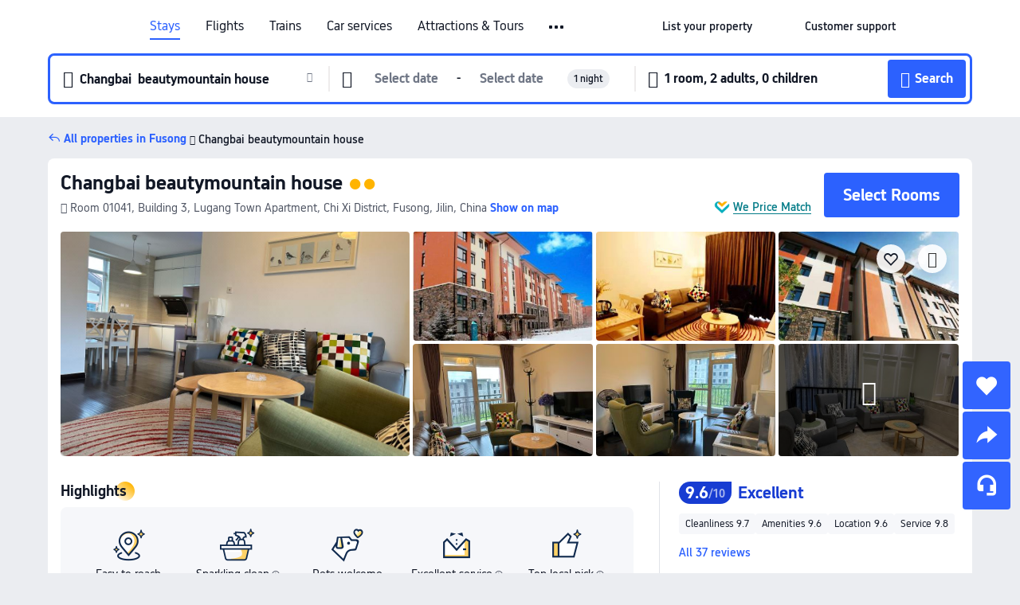

--- FILE ---
content_type: text/html; charset=utf-8
request_url: https://au.trip.com/hotels/fusong-hotel-detail-61263900/changbai-beautymountain-house/
body_size: 66628
content:
<!DOCTYPE html><html lang="en-AU" data-cargo="locale:en-AU,language:en,currency:AUD,contextType:online,site:AU,group:Trip,country:AU"><head><meta charSet="utf-8"/><link rel="preconnect" href="https://ak-d.tripcdn.com/"/><link rel="preconnect" href="https://aw-d.tripcdn.com/"/><link rel="preload" href="https://aw-s.tripcdn.com/modules/ibu/online-assets/TripGeom-Regular.ba9c64b894f5e19551d23b37a07ba0a4.woff2" as="font" crossorigin="" fetchpriority="high"/><link rel="preload" href="https://aw-s.tripcdn.com/modules/ibu/online-assets/TripGeom-Medium.c01bb95e18e1b0d0137ff80b79b97a38.woff2" as="font" crossorigin="" fetchpriority="high"/><link rel="preload" href="https://aw-s.tripcdn.com/modules/ibu/online-assets/TripGeom-Bold.9e9e0eb59209311df954413ff4957cbb.woff2" as="font" crossorigin="" fetchpriority="high"/><link rel="preload" href="https://aw-s.tripcdn.com/NFES/trip-hotel-online/1769074492117/_next/serverStatic/font/iconfont.woff2" as="font" crossorigin="" fetchpriority="low"/><link rel="stylesheet" href="https://aw-s.tripcdn.com/NFES/trip-hotel-online/1769074492117/_next/static/css/c0613953d67c03d0.css" crossorigin="anonymous" data-precedence="high"/><link rel="stylesheet" href="https://aw-s.tripcdn.com/NFES/trip-hotel-online/1769074492117/_next/static/css/082c0e64ad1c9dfa.css" crossorigin="anonymous" data-precedence="high"/><link rel="stylesheet" href="https://aw-s.tripcdn.com/NFES/trip-hotel-online/1769074492117/_next/static/css/b35f9c0397f5e7aa.css" crossorigin="anonymous" data-precedence="high"/><link rel="stylesheet" href="https://aw-s.tripcdn.com/NFES/trip-hotel-online/1769074492117/_next/static/css/6a6ed5a9de936fab.css" crossorigin="anonymous" data-precedence="high"/><link rel="stylesheet" href="https://aw-s.tripcdn.com/NFES/trip-hotel-online/1769074492117/_next/static/css/2a15b9cf23c4d936.css" crossorigin="anonymous" data-precedence="high"/><link rel="stylesheet" href="https://aw-s.tripcdn.com/NFES/trip-hotel-online/1769074492117/_next/static/css/2545792b8732a947.css" crossorigin="anonymous" data-precedence="high"/><link rel="preload" as="style" href="https://aw-s.tripcdn.com/modules/ibu/ibu-public-component-umd/style.b7b60106e8e8a07d9ee0e3ec624de507.css" crossorigin="anonymous"/><link rel="preload" as="style" href="https://aw-s.tripcdn.com/modules/ibu/online-assets/font.ddfdb9c8916dd1ec37cbf52f9391aca5.css" crossorigin="anonymous"/><link rel="preload" href="https://pages.trip.com/Hotels/libs/sdt/sdt.min.0.0.9.js" as="script"/><link rel="preload" href="https://ak-s-cw.tripcdn.com/NFES/trip-hotel-online/1769074492117/_next/static/chunks/app/detail/page-ecbdcd5cf33051c6.js" as="script"/><link rel="preload" href="//ak-s.tripcdn.com/modules/hotel/hotel-spider-defence-new/sdt.1004-common.min.1589d4c8f1f0c32bbeb180195d34e6b4.js" as="script"/><meta name="viewport" content="width=device-width, initial-scale=1"/><link rel="preload" href="https://ak-d.tripcdn.com/images/1mc2p12000eyga56hB478_R_960_660_R5_D.jpg" as="image" fetchpriority="high"/><title>Changbai  beautymountain house(长白山美山公寓), Fusong - 2026 Latest Prices, Deals &amp; Reviews | Trip.com</title><meta name="description" content="Want to book Changbai  beautymountain house in Fusong? Trip.com Price Match Guarantee! Check Fusong hotel deals, compare prices, read hotel reviews &amp; book now!"/><meta name="keywords" content="Changbai  beautymountain house"/><meta property="og:type" content="website"/><meta property="og:title" content="Changbai  beautymountain house(长白山美山公寓), Fusong - 2026 Latest Prices, Deals &amp; Reviews | Trip.com"/><meta property="og:description" content="Want to book Changbai  beautymountain house in Fusong? Trip.com Price Match Guarantee! Check Fusong hotel deals, compare prices, read hotel reviews &amp; book now!"/><meta property="og:url" content="https://au.trip.com/hotels/fusong-hotel-detail-61263900/changbai-beautymountain-house/"/><meta property="og:image" content="https://ak-d.tripcdn.com/images/1mc2p12000eyga56hB478_R_960_660_R5_D.jpg"/><meta property="og:site_name" content="Changbai  beautymountain house"/><link rel="alternate" href="https://www.trip.com/hotels/fusong-hotel-detail-61263900/changbai-beautymountain-house/" hrefLang="x-default"/><link rel="alternate" href="https://uk.trip.com/hotels/fusong-hotel-detail-61263900/changbai-beautymountain-house/" hrefLang="en-GB"/><link rel="alternate" href="https://hk.trip.com/hotels/fusong-hotel-detail-61263900/changbai-beautymountain-house/" hrefLang="zh-Hant-HK"/><link rel="alternate" href="https://kr.trip.com/hotels/fusong-hotel-detail-61263900/changbai-beautymountain-house/" hrefLang="ko"/><link rel="alternate" href="https://jp.trip.com/hotels/fusong-hotel-detail-61263900/changbai-beautymountain-house/" hrefLang="ja"/><link rel="alternate" href="https://sg.trip.com/hotels/fusong-hotel-detail-61263900/changbai-beautymountain-house/" hrefLang="en-SG"/><link rel="alternate" href="https://au.trip.com/hotels/fusong-hotel-detail-61263900/changbai-beautymountain-house/" hrefLang="en-AU"/><link rel="alternate" href="https://de.trip.com/hotels/fusong-hotel-detail-61263900/changbai-beautymountain-house/" hrefLang="de"/><link rel="alternate" href="https://fr.trip.com/hotels/fusong-hotel-detail-61263900/changbai-beautymountain-house/" hrefLang="fr"/><link rel="alternate" href="https://es.trip.com/hotels/fusong-hotel-detail-61263900/changbai-beautymountain-house/" hrefLang="es"/><link rel="alternate" href="https://it.trip.com/hotels/fusong-hotel-detail-61263900/changbai-beautymountain-house/" hrefLang="it"/><link rel="alternate" href="https://ru.trip.com/hotels/fusong-hotel-detail-61263900/changbai-beautymountain-house/" hrefLang="ru"/><link rel="alternate" href="https://th.trip.com/hotels/fusong-hotel-detail-61263900/changbai-beautymountain-house/" hrefLang="th"/><link rel="alternate" href="https://id.trip.com/hotels/fusong-hotel-detail-61263900/changbai-beautymountain-house/" hrefLang="id"/><link rel="alternate" href="https://my.trip.com/hotels/fusong-hotel-detail-61263900/changbai-beautymountain-house/" hrefLang="ms"/><link rel="alternate" href="https://vn.trip.com/hotels/fusong-hotel-detail-61263900/changbai-beautymountain-house/" hrefLang="vi"/><link rel="alternate" href="https://nl.trip.com/hotels/fusong-hotel-detail-61263900/changbai-beautymountain-house/" hrefLang="nl"/><link rel="alternate" href="https://pl.trip.com/hotels/fusong-hotel-detail-61263900/changbai-beautymountain-house/" hrefLang="pl"/><link rel="alternate" href="https://gr.trip.com/hotels/fusong-hotel-detail-61263900/changbai-beautymountain-house/" hrefLang="el"/><link rel="alternate" href="https://tr.trip.com/hotels/fusong-hotel-detail-61263900/changbai-beautymountain-house/" hrefLang="tr"/><link rel="alternate" href="https://br.trip.com/hotels/fusong-hotel-detail-61263900/changbai-beautymountain-house/" hrefLang="pt-BR"/><link rel="alternate" href="https://tw.trip.com/hotels/fusong-hotel-detail-61263900/changbai-beautymountain-house/" hrefLang="zh-Hant-TW"/><link rel="alternate" href="https://nz.trip.com/hotels/fusong-hotel-detail-61263900/changbai-beautymountain-house/" hrefLang="en-NZ"/><link rel="alternate" href="https://ca.trip.com/hotels/fusong-hotel-detail-61263900/changbai-beautymountain-house/" hrefLang="en-CA"/><link rel="alternate" href="https://us.trip.com/hotels/fusong-hotel-detail-61263900/changbai-beautymountain-house/" hrefLang="en-US"/><link rel="alternate" href="https://pk.trip.com/hotels/fusong-hotel-detail-61263900/changbai-beautymountain-house/" hrefLang="en-PK"/><link rel="alternate" href="https://in.trip.com/hotels/fusong-hotel-detail-61263900/changbai-beautymountain-house/" hrefLang="en-IN"/><link rel="alternate" href="https://sa.trip.com/hotels/fusong-hotel-detail-61263900/changbai-beautymountain-house/" hrefLang="ar-SA"/><link rel="alternate" href="https://ae.trip.com/hotels/fusong-hotel-detail-61263900/changbai-beautymountain-house/" hrefLang="en-AE"/><link rel="alternate" href="https://at.trip.com/hotels/fusong-hotel-detail-61263900/changbai-beautymountain-house/" hrefLang="de-AT"/><link rel="alternate" href="https://dk.trip.com/hotels/fusong-hotel-detail-61263900/changbai-beautymountain-house/" hrefLang="da"/><link rel="alternate" href="https://fi.trip.com/hotels/fusong-hotel-detail-61263900/changbai-beautymountain-house/" hrefLang="fi"/><link rel="alternate" href="https://mx.trip.com/hotels/fusong-hotel-detail-61263900/changbai-beautymountain-house/" hrefLang="es-MX"/><link rel="alternate" href="https://ph.trip.com/hotels/fusong-hotel-detail-61263900/changbai-beautymountain-house/" hrefLang="en-PH"/><link rel="alternate" href="https://pt.trip.com/hotels/fusong-hotel-detail-61263900/changbai-beautymountain-house/" hrefLang="pt"/><link rel="alternate" href="https://se.trip.com/hotels/fusong-hotel-detail-61263900/changbai-beautymountain-house/" hrefLang="sv"/><link rel="canonical" href="https://au.trip.com/hotels/fusong-hotel-detail-61263900/changbai-beautymountain-house/"/><script type="text/javascript">window.UBT_BIZCONFIG={isLoadRMS:false}</script><link rel="stylesheet" href="https://aw-s.tripcdn.com/modules/ibu/ibu-public-component-umd/style.b7b60106e8e8a07d9ee0e3ec624de507.css" crossorigin="anonymous"/><script src="https://aw-s.tripcdn.com/modules/ibu/ibu-public-component-umd/production.min.e60ad7659c4307455a5d16ce5eb7707d.js" crossorigin="anonymous"></script><script src="https://aw-s.tripcdn.com/modules/ibu/gtm-loader/gtm-loader.131ef8b57f3d288725f3c2c14517cd74.js"></script><link rel="stylesheet" href="https://aw-s.tripcdn.com/modules/ibu/online-assets/font.ddfdb9c8916dd1ec37cbf52f9391aca5.css" crossorigin="anonymous"/><script type="application/ld+json">{"@type":"Hotel","name":"Changbai  beautymountain house","address":{"postalCode":"","addressLocality":"Room 01041, Building 3, Lugang Town Apartment, Chi Xi District","streetAddress":"Room 01041, Building 3, Lugang Town Apartment, Chi Xi District, Fusong, Jilin, China","addressRegion":"Fusong","addressCountry":"China","@type":"PostalAddress"},"image":"https://ak-d.tripcdn.com/images/1mc2p12000eyga56hB478_R_960_660_R5_D.jpg","@context":"http://schema.org","aggregateRating":{"bestRating":5,"@type":"AggregateRating","reviewCount":"37","ratingValue":"4.8"},"priceRange":"Unbeatable daily deals - quickly find great rates for your ideal stay. And if it's cheaper elsewhere, we'll refund the difference.","url":"https://www.trip.com/hotels/fusong-hotel-detail-61263900/changbai-beautymountain-house/"}</script><script type="application/ld+json">{"@context":"https://schema.org","@type":"BreadcrumbList","itemListElement":[{"@type":"ListItem","position":1,"name":"Trip.com","item":"https://au.trip.com"},{"@type":"ListItem","position":2,"name":"Hotels","item":"https://au.trip.com/hotels/"},{"@type":"ListItem","position":3,"name":"Hotels in China","item":"https://au.trip.com/hotels/country/china.html"},{"@type":"ListItem","position":4,"name":"Hotels in Jilin","item":"https://au.trip.com/hotels/province/cn-jilin.html"},{"@type":"ListItem","position":5,"name":"Hotels in Fusong","item":"https://au.trip.com/hotels/fusong-hotels-list-21464/"},{"@type":"ListItem","position":6,"name":"Changbai  beautymountain house","item":""}]}</script><script type="application/ld+json">{"@context":"https://schema.org","@type":"FAQPage","mainEntity":[{"@type":"Question","name":"What is the cancellation policy for Changbai  beautymountain house?","acceptedAnswer":{"@type":"Answer","text":"The cancellation policy for Changbai  beautymountain house varies depending on the type of room and booking conditions."}},{"@type":"Question","name":"How much does it cost at Changbai  beautymountain house?","acceptedAnswer":{"@type":"Answer","text":"Prices at Changbai  beautymountain house change according to dates, hotel policy, and other factors. Please search for the dates you wish to stay to view prices."}},{"@type":"Question","name":"Does Changbai  beautymountain house have airport transfer services?","acceptedAnswer":{"@type":"Answer","text":"Yes, Changbai  beautymountain house offers airport transportation for guests. We recommend calling ahead to confirm availability and pricing."}},{"@type":"Question","name":"What are Changbai  beautymountain house nearby landmarks?","acceptedAnswer":{"@type":"Answer","text":"Nearby attractions to Changbai  beautymountain house include Changbaishan Zhishang Hot Spring, only 700m from your search (straight-line distance) away."}},{"@type":"Question","name":"Does Changbai  beautymountain house provide a pool?","acceptedAnswer":{"@type":"Answer","text":"No, Changbai  beautymountain house doesn't serve a pool."}},{"@type":"Question","name":"Does Changbai  beautymountain house have breakfast?","acceptedAnswer":{"@type":"Answer","text":"No, Changbai  beautymountain house doesn't provide breakfast. "}},{"@type":"Question","name":"Is there a restaurant in Changbai  beautymountain house?","acceptedAnswer":{"@type":"Answer","text":"No, Changbai  beautymountain house does not provide an on-site restaurant."}},{"@type":"Question","name":"What are check-in & check-out time at Changbai  beautymountain house?","acceptedAnswer":{"@type":"Answer","text":"Check-in at Changbai  beautymountain house starts from 14:00, and the standard check-out time is by 12:00."}},{"@type":"Question","name":"Are pets welcome at Changbai  beautymountain house?","acceptedAnswer":{"@type":"Answer","text":"Yes, pets are typically allowed at Changbai  beautymountain house, but it's always best to call ahead to confirm."}}]}</script><link rel="preload" href="https://aw-s.tripcdn.com/ares/api/cc?f=locale%2Fv3%2F100043054%2Fen-AU.js%2C%2Flocale%2Fv3%2F6002%2Fen-AU.js%2C%2Flocale%2Fv3%2F6001%2Fen-AU.js%2C%2Flocale%2Fv3%2F330151%2Fen-AU.js%2C%2Flocale%2Fv3%2F330153%2Fen-AU.js%2C%2Flocale%2Fv3%2F100015471%2Fen-AU.js%2C%2Flocale%2Fv3%2F100009239%2Fen-AU.js%2C%2Flocale%2Fv3%2F37666%2Fen-AU.js%2C%2Flocale%2Fv3%2F100015469%2Fen-AU.js%2C%2Flocale%2Fv3%2F33000032%2Fen-AU.js%2C%2Flocale%2Fv3%2F33000006%2Fen-AU.js%2C%2Flocale%2Fv3%2F33000018%2Fen-AU.js%2C%2Flocale%2Fv3%2F33000015%2Fen-AU.js%2C%2Flocale%2Fv3%2F33000010%2Fen-AU.js%2C%2Flocale%2Fv3%2F6005%2Fen-AU.js%2C%2Flocale%2Fv3%2F37100%2Fen-AU.js%2C%2Flocale%2Fv3%2F37007%2Fen-AU.js&amp;etagc=3efbc14f353541bba2e4ebbfc46ea809&amp;defaultNfesId=100043054" as="script" crossorigin="anonymous"/><script id="webcore_internal" type="application/json" crossorigin="anonymous">{"rootMessageId":"100043054-0a9aa547-491484-39384"}</script><script src="https://aw-s.tripcdn.com/NFES/trip-hotel-online/1769074492117/_next/static/chunks/polyfills-c67a75d1b6f99dc8.js" crossorigin="anonymous" nomodule=""></script></head><body dir="ltr" class="ibu-hotel-online-tripgeom" data-domain="ak"><div id="hp_container" class=""><div id="ibu_hotel_header"><div class="mc-hd mc-hd__en-au mc-hd_line mc-hd_theme_white mc-hd-single_row" role="banner"><div class="mc-hd__inner"><div class="mc-hd__flex-con clear-float"><div class="mc-hd__logo-con mc-hd__logo-con-en-AU"><div class="mc-hd__trip-logo-placeholder"></div></div><div class="mc-hd__nav-single-row"><div class="mc-hd__nav-con 3010 mc-hd__nav-loading" id="ibuHeaderChannels"><ul class="mc-hd__nav"><li class="mc-hd__nav-item mc-hd__nav-item-hotels" data-fold="false"><a id="header_action_nav_hotels" class="mc-hd__nav-lnk is-active" title="Stays" aria-label="Stays" aria-hidden="false" href="/hotels/?locale=en-AU&amp;curr=AUD">Stays</a></li><li class="mc-hd__nav-item mc-hd__nav-item-flights" data-fold="false"><a id="header_action_nav_flights" class="mc-hd__nav-lnk" title="Flights" aria-label="Flights" aria-hidden="false" href="/flights/?locale=en-AU&amp;curr=AUD">Flights</a></li><li class="mc-hd__nav-item mc-hd__nav-item-trains" data-fold="false"><a id="header_action_nav_trains" class="mc-hd__nav-lnk" title="Trains" aria-label="Trains" aria-hidden="false" href="/trains/?locale=en-AU&amp;curr=AUD">Trains</a></li><li class="mc-hd__nav-item mc-hd__nav-item-wth-sub mc-hd__nav-item-cars" data-fold="false"><span id="header_action_nav_cars" class="mc-hd__nav-lnk" title="Car services" aria-label="Car services" aria-hidden="false" tabindex="0" role="link">Car services</span><ul class="mc-hd__nav-item-sub" role="group"><li tabindex="-1" role="menuitem"><a id="header_action_nav_carhire" href="/carhire/?channelid=14409&amp;locale=en-AU&amp;curr=AUD" class="mc-hd__sub-nav-lnk" tabindex="-1" data-parent="cars" data-index="0" aria-label="Car Hire" aria-hidden="false">Car Hire</a></li><li tabindex="-1" role="menuitem"><a id="header_action_nav_airporttransfers" href="/airport-transfers/?locale=en-AU&amp;curr=AUD" class="mc-hd__sub-nav-lnk" tabindex="-1" data-parent="cars" data-index="1" aria-label="Airport Transfers" aria-hidden="false">Airport Transfers</a></li></ul></li><li class="mc-hd__nav-item mc-hd__nav-item-wth-sub mc-hd__nav-item-ttd" data-fold="false"><a id="header_action_nav_ttd" class="mc-hd__nav-lnk" title="Attractions &amp; Tours" aria-label="Attractions &amp; Tours" aria-hidden="false" href="/things-to-do/ttd-home/?ctm_ref=vactang_page_23810&amp;locale=en-AU&amp;curr=AUD">Attractions & Tours</a><ul class="mc-hd__nav-item-sub" role="group"><li tabindex="-1" role="menuitem"><a id="header_action_nav_tnt" href="/things-to-do/ttd-home/?ctm_ref=vactang_page_23810&amp;locale=en-AU&amp;curr=AUD" class="mc-hd__sub-nav-lnk" tabindex="-1" data-parent="ttd" data-index="0" aria-label="Attractions &amp; Tours" aria-hidden="false">Attractions &amp; Tours</a></li><li tabindex="-1" role="menuitem"><a id="header_action_nav_esim" href="/sale/w/10229/esim.html?locale=en-AU&amp;curr=AUD" class="mc-hd__sub-nav-lnk" tabindex="-1" data-parent="ttd" data-index="1" aria-label="eSIM &amp; SIM" aria-hidden="false">eSIM &amp; SIM</a></li></ul></li><li class="mc-hd__nav-item mc-hd__nav-item-packages" data-fold="false"><a id="header_action_nav_packages" class="mc-hd__nav-lnk" title="Flight + Hotel" aria-label="Flight + Hotel" aria-hidden="false" href="/packages/?sourceFrom=IBUBundle_home&amp;locale=en-AU&amp;curr=AUD">Flight + Hotel</a></li><li class="mc-hd__nav-item mc-hd__nav-item-cruises" data-fold="false"><a id="header_action_nav_cruises" class="mc-hd__nav-lnk" title="Cruises" aria-label="Cruises" aria-hidden="false" href="/cruises?locale=en-AU&amp;curr=AUD">Cruises</a></li><li class="mc-hd__nav-item mc-hd__nav-item-giftcard" data-fold="false"><a id="header_action_nav_giftcard" class="mc-hd__nav-lnk" title="Gift cards" aria-label="Gift cards" aria-hidden="false" href="/giftcard?locale=en-AU&amp;curr=AUD">Gift cards</a></li><li class="mc-hd__nav-item mc-hd__nav-item-privatetours" data-fold="false"><a id="header_action_nav_privatetours" class="mc-hd__nav-lnk" title="Private Tours" aria-label="Private Tours" aria-hidden="false" href="/package-tours/private-tours?locale=en-AU&amp;curr=AUD">Private Tours</a></li><li class="mc-hd__nav-item mc-hd__nav-item-grouptours" data-fold="false"><a id="header_action_nav_grouptours" class="mc-hd__nav-lnk" title="Group Tours" aria-label="Group Tours" aria-hidden="false" href="/package-tours/group-tours?locale=en-AU&amp;curr=AUD">Group Tours</a></li><li class="mc-hd__nav-item mc-hd__nav-item-tripplanner" data-fold="false"><a id="header_action_nav_tripplanner" class="mc-hd__nav-lnk" title="Trip.Planner" aria-label="Trip.Planner" aria-hidden="false" href="/webapp/tripmap/tripplanner?source=t_online_homepage&amp;locale=en-AU&amp;curr=AUD">Trip.Planner</a><div class="mc-hd__nav-item-new">New</div></li><li class="mc-hd__nav-item mc-hd__nav-item-wth-sub mc-hd__nav-item-travelinspiration" data-fold="false"><span id="header_action_nav_travelinspiration" class="mc-hd__nav-lnk" title="Travel Inspiration" aria-label="Travel Inspiration" aria-hidden="false" tabindex="0" role="link">Travel Inspiration</span><ul class="mc-hd__nav-item-sub" role="group"><li tabindex="-1" role="menuitem"><a id="header_action_nav_travelguide" href="/travel-guide/?locale=en-AU&amp;curr=AUD" class="mc-hd__sub-nav-lnk" tabindex="-1" data-parent="travelinspiration" data-index="0" aria-label="Travel Guides" aria-hidden="false">Travel Guides</a></li><li tabindex="-1" role="menuitem"><a id="header_action_nav_tripbest" href="/toplist/tripbest/home?locale=en-AU&amp;curr=AUD" class="mc-hd__sub-nav-lnk" tabindex="-1" data-parent="travelinspiration" data-index="1" aria-label="Trip.Best" aria-hidden="false">Trip.Best</a></li></ul></li><li class="mc-hd__nav-item mc-hd__nav-item-tripmap" data-fold="false"><a id="header_action_nav_tripmap" class="mc-hd__nav-lnk" title="Map" aria-label="Map" aria-hidden="false" href="/webapp/tripmap/travel?entranceId=Triponlinehomeside&amp;locale=en-AU&amp;curr=AUD">Map</a></li><li class="mc-hd__nav-item mc-hd__nav-item-tripcoins" data-fold="false"><a id="header_action_nav_tripcoins" class="mc-hd__nav-lnk" title="Trip.com Rewards" aria-label="Trip.com Rewards" aria-hidden="false" href="/customer/loyalty/?locale=en-AU&amp;curr=AUD">Trip.com Rewards</a></li><li class="mc-hd__nav-item mc-hd__nav-item-sales" data-fold="false"><a id="header_action_nav_sales" class="mc-hd__nav-lnk" title="Deals" aria-label="Deals" aria-hidden="false" href="/sale/deals/?locale=en-AU&amp;curr=AUD">Deals</a></li></ul></div></div><div class="mc-hd__func-con" id="ibuHeaderMenu"><div class="mc-hd__func"><div class="mc-hd__option-app-placeholder">App</div><div class="mc-hd__option"><div class="mc-hd__entry" aria-label="List your property" tabindex="0" role="link"><span aria-hidden="true" title="List your property">List your property</span><i class="fi fi-Hotels"></i></div></div><div class="mc-hd__option mc-hd__option__selector"><div class="mc-hd__selector mc-lhd-menu-selector" tabindex="0" role="button" aria-haspopup="dialog" aria-label="Language/currency"><div class="mc-lhd-menu-selector-locale-con" style="padding:8px" aria-hidden="true"><div class="mc-lhd-menu-selector-locale en_au"><i class="locale-icon flag-en-AU"></i></div></div></div></div><div class="mc-hd__option"><div class="mc-hd__help" tabindex="0" aria-label="Customer support" role="link"><span aria-hidden="true" title="Customer support">Customer support</span><i class="fi fi-ic_help"></i></div></div><div class="mc-hd__search-booking-placeholder">Find bookings</div><div class="mc-lhd-menu-account mc-lhd-account-nologin" style="display:none"></div></div></div></div></div></div><script>if (typeof Object.assign !== 'function') {window._assignObject = function(t, s) {for (var k in s) { t[k] = s[k] }; return t }; }else { window._assignObject = Object.assign } window.__CARGO_DATA__ = _assignObject(window.__CARGO_DATA__ || {}, {"channelmetauoe1":[{"channel":"home","source":"flights","value":"{\"displayName\":\"Home\",\"displayNameSharkKey\":\"ButtonText_Home\",\"path\":\"\"}"},{"channel":"hotels","source":"flights","value":"{\"displayName\":\"Hotels\",\"displayNameSharkKey\":\"ButtonText_Hotel\",\"path\":\"/hotels/\",\"icon\":\"fi-hotel_new\",\"groupId\":1}"},{"channel":"flights","source":"flights","value":"{\"displayName\":\"Flights\",\"displayNameSharkKey\":\"ButtonText_Flights\",\"path\":\"/flights/\",\"icon\":\"fi-flight\",\"groupId\":1}"},{"channel":"trains","source":"flights","value":"{\"displayName\":\"Trains\",\"displayNameSharkKey\":\"ButtonText_Trains\",\"path\":\"/trains/\",\"icon\":\"fi-train\",\"groupId\":1}"},{"channel":"ttd","source":"flights","value":"{\"displayName\":\"TNT\",\"displayNameSharkKey\":\"ButtonText_TTD\",\"path\":\"/things-to-do/ttd-home/?ctm_ref=vactang_page_23810\",\"icon\":\"fi-ic_tnt\",\"groupId\":1}"},{"channel":"travelguide","source":"flights","value":"{\"displayName\":\"Attractions\",\"displayNameSharkKey\":\"ButtonText_TravelGuide\",\"path\":\"/travel-guide/\",\"icon\":\"fi-destination\",\"parent\":\"travelinspiration\",\"groupId\":3}"},{"channel":"carhire","source":"flights","value":"{\"displayName\":\"Car Rentals\",\"displayNameSharkKey\":\"ButtonText_Carhire\",\"path\":\"/carhire/?channelid=14409\",\"parent\":\"cars\",\"icon\":\"fi-car\",\"groupId\":1}"},{"channel":"airporttransfers","source":"flights","value":"{\"displayName\":\"Airport Transfers\",\"displayNameSharkKey\":\"ButtonText_AirportTransfers\",\"path\":\"/airport-transfers/\",\"parent\":\"cars\",\"icon\":\"fi-airport-transfer\",\"groupId\":1}"},{"channel":"cars","source":"flights","value":"{\"displayName\":\"Cars\",\"displayNameSharkKey\":\"ButtonText_Cars\",\"path\":\"\",\"icon\":\"fi-ic_carrental\",\"groupId\":1}"},{"channel":"sales","source":"flights","value":"{\"displayName\":\"Deals\",\"displayNameSharkKey\":\"ButtonText_Deals\",\"path\":\"/sale/deals/\",\"icon\":\"fi-a-ic_deal21x\",\"groupId\":3}"},{"channel":"tripcoins","source":"flights","value":"{\"displayName\":\"Trip Rewards\",\"displayNameSharkKey\":\"ButtonText_TripRewards\",\"path\":\"/customer/loyalty/\",\"icon\":\"fi-a-TripCoins\",\"groupId\":4}"},{"channel":"giftcard","source":"flights","value":"{\"displayName\":\"GiftCard\",\"displayNameSharkKey\":\"ButtonText_GiftCard\",\"path\":\"/giftcard\",\"icon\":\"fi-ic_giftcard\",\"groupId\":2}"},{"channel":"cruises","source":"flights","value":"{\"displayName\":\"Cruises\",\"displayNameSharkKey\":\"ButtonText_Cruises\",\"path\":\"/cruises\",\"icon\":\"fi-ic_BU_cruises\",\"groupId\":2}"},{"channel":"others","source":"flights","value":"{\"path\":\"/sale/w/1744/singaporediscovers.html?locale=en_sg\",\"displayName\":\"SingapoRediscovers Vouchers\",\"displayNameSharkKey\":\"key_channel_sg_vouchers\"}"},{"channel":"packages","source":"flights","value":"{\"displayName\":\"Bundle\",\"displayNameSharkKey\":\"ButtonText_Bundle\",\"path\":\"/packages/?sourceFrom=IBUBundle_home\",\"icon\":\"fi-ic_bundle\",\"groupId\":1}"},{"channel":"customtrips","source":"flights","value":"{\"displayName\":\"Custom Trips\",\"displayNameSharkKey\":\"ButtonText_CustomTrip\",\"path\":\"/custom-trips/index\",\"icon\":\"fi-a-ic_BU_customtrips\",\"groupId\":2}"},{"channel":"insurance","source":"flights","value":"{\"displayName\":\"Insurance\",\"displayNameSharkKey\":\"ButtonText_Insurance\",\"path\":\"/insurance?bid=1&cid=2&pid=1\",\"icon\":\"fi-ic_insurance\",\"groupId\":2}"},{"channel":"tnt","source":"flights","value":"{\"displayName\":\"tnt\",\"displayNameSharkKey\":\"ButtonText_TTD\",\"path\":\"/things-to-do/ttd-home/?ctm_ref=vactang_page_23810\",\"parent\":\"ttd\",\"icon\":\"fi-ic_tnt\",\"groupId\":1}"},{"channel":"esim","source":"flights","value":"{\"displayName\":\"eSIM\",\"displayNameSharkKey\":\"ButtonText_eSim\",\"path\":\"/sale/w/10229/esim.html\",\"parent\":\"ttd\",\"groupId\":1}"},{"channel":"tripmap","source":"flights","value":"{\"displayName\":\"Map\",\"displayNameSharkKey\":\"ButtonText_Map\",\"path\":\"/webapp/tripmap/travel?entranceId=Triponlinehomeside\",\"icon\":\"fi-a-itinerarymap\",\"groupId\":3}"},{"channel":"travelinspiration","source":"flights","value":"{\"displayName\":\"TravelInspiration\",\"displayNameSharkKey\":\"ButtonText_TravelInspiration\",\"path\":\"\",\"icon\":\"fi-destination\",\"groupId\":3}"},{"channel":"tripbest","source":"flights","value":"{\"displayName\":\"TripBest\",\"displayNameSharkKey\":\"ButtonText_TripBest\",\"path\":\"/toplist/tripbest/home\",\"icon\":\"fi-destination\",\"parent\":\"travelinspiration\",\"groupId\":3}"},{"channel":"tripplanner","source":"flights","value":"{\"displayName\":\"TripPlanner\",\"displayNameSharkKey\":\"ButtonText_TripPlanner\",\"path\":\"/webapp/tripmap/tripplanner?source=t_online_homepage\",\"groupId\":3,\"iconUrl\":\"https://dimg04.tripcdn.com/images/05E1712000o6ljnud70A3.svg\",\"activeIconUrl\":\"https://dimg04.tripcdn.com/images/05E3c12000nm1joaw5B34.png\"}"},{"channel":"grouptours","source":"flights","value":"{\"displayName\":\"Group Tours\",\"displayNameSharkKey\":\"ButtonText_GroupTours\",\"path\":\"/package-tours/group-tours\",\"groupId\":2,\"iconUrl\":\"https://dimg04.tripcdn.com/images/05E6i12000nn4rqq27CB1.svg\",\"activeIconUrl\":\"https://dimg04.tripcdn.com/images/05E6i12000nn4rqq27CB1.svg\"}"},{"channel":"privatetours","source":"flights","value":"{\"displayName\":\"Private Tours\",\"displayNameSharkKey\":\"ButtonText_PrivateTours\",\"path\":\"/package-tours/private-tours\",\"groupId\":2,\"iconUrl\":\"https://dimg04.tripcdn.com/images/05E4612000nn4rnod1150.svg\",\"activeIconUrl\":\"https://dimg04.tripcdn.com/images/05E4612000nn4rnod1150.svg\"}"}],"locale":"en-AU","onlinechannelscenaue1":[{"locale":"en-AU","channel":"hotels","value":"1"},{"locale":"en-AU","channel":"flights","value":"1"},{"locale":"en-AU","channel":"trains","value":"1"},{"locale":"en-AU","channel":"cars","value":"1"},{"locale":"en-AU","channel":"carhire","value":"1"},{"locale":"en-AU","channel":"airporttransfers","value":"1"},{"locale":"en-AU","channel":"ttd","value":"1"},{"locale":"en-AU","channel":"tnt","value":"1"},{"locale":"en-AU","channel":"esim","value":"1"},{"locale":"en-AU","channel":"packages","value":"1"},{"locale":"en-AU","channel":"cruises","value":"1"},{"locale":"en-AU","channel":"giftcard","value":"1"},{"locale":"en-AU","channel":"privatetours","value":"1"},{"locale":"en-AU","channel":"grouptours","value":"1"},{"locale":"en-AU","channel":"tripplanner","value":"2"},{"locale":"en-AU","channel":"travelinspiration","value":"1"},{"locale":"en-AU","channel":"travelguide","value":"1"},{"locale":"en-AU","channel":"tripbest","value":"1"},{"locale":"en-AU","channel":"tripmap","value":"1"},{"locale":"en-AU","channel":"tripcoins","value":"1"},{"locale":"en-AU","channel":"sales","value":"1"}],"menumetacenaue0":"{\"entry\":{\"url\":\"/list-your-property?channel=21\",\"displaySharkKey\":\"key_header_entry\"},\"help\":{\"mode\":\"entry\",\"url\":\"/pages/support\"},\"mybooking\":{\"url\":\"/order/all\",\"displaySharkKey\":\"V3_Profile_MyOrders\"}}","loginmenue0":"{\"menu\":[{\"show\":true,\"displayName\":\"My Bookings\",\"displayNameSharkKey\":\"V3_Profile_MyOrders\",\"include\":\"all\",\"link\":\"/order/all\",\"id\":\"booking\"},{\"show\":false,\"displayName\":\"Trip Coins\",\"displayNameSharkKey\":\"V3_Profile_Points\",\"include\":\"all\",\"showByLocale\":\"en-ca,da-dk,fi-fi,uk-ua,pt-pt,es-mx,sv-se,nl-nl,pl-pl,en-sg,ja-jp,ko-kr,en-hk,zh-hk,de-de,fr-fr,es-es,ru-ru,id-id,en-id,th-th,en-th,ms-my,en-my,en-au,en-xx,en-us,es-us,tr-tr,en-ie,de-at,de-ch,fr-ch,nl-be,en-be,fr-be,en-il,pt-br,el-gr,en-ae,en-sa,en-nz,en-gb,it-it,vi-vn,en-ph,en-in,en-pk,en-kw,en-qa,en-om,en-bh,en-kh,ru-az,ru-by,ru-kz,zh-sg,zh-my\",\"link\":\"/customer/points/\",\"id\":\"points\"},{\"show\":true,\"displayName\":\"Promo Codes\",\"displayNameSharkKey\":\"V3_Promo_Code\",\"include\":\"all\",\"link\":\"/customer/promo/\",\"id\":\"codes\"},{\"show\":true,\"displayName\":\"Profile\",\"displayNameSharkKey\":\"V3_Text_MembInfo\",\"include\":\"all\",\"link\":\"/membersinfo/profile/\",\"id\":\"profile\"},{\"show\":false,\"displayName\":\"Friend Referrals\",\"displayNameSharkKey\":\"V3_Text_Friend\",\"include\":\"all\",\"link\":\"/sale/w/1899/friends-referral-main.html?locale=en_xx\",\"id\":\"Friend\"},{\"show\":false,\"displayName\":\"Favorites\",\"displayNameSharkKey\":\"ButtonText_Hotel_Collection\",\"showByLocale\":\"en-ca,da-dk,fi-fi,uk-ua,pt-pt,es-mx,sv-se,nl-nl,pl-pl,en-sg,ja-jp,ko-kr,en-hk,zh-hk,zh-tw,de-de,fr-fr,es-es,ru-ru,id-id,en-id,th-th,en-th,ms-my,en-my,en-au,en-xx,en-us,es-us,tr-tr,en-ie,de-at,de-ch,fr-ch,nl-be,en-be,fr-be,en-il,pt-br,el-gr,en-ae,en-sa,en-nz,en-gb,it-it,vi-vn,en-ph,en-in,en-pk,en-kw,en-qa,en-om,en-bh,en-kh,ru-az,ru-by,ru-kz,zh-sg,zh-my\",\"include\":\"all\",\"link\":\"/favorite/\",\"id\":\"favorites\"},{\"show\":false,\"showByLocale\":\"en-xx,en-us,en-sg,en-au,en-my,en-gb,en-be,en-ch,en-ie,en-ca,en-sa,en-hk,en-ae,en-nz,en-il,zh-tw,zh-hk,ja-jp,ko-kr,th-th,vi-vn,en-th,en-id,en-ph,en-in,en-pk,en-kw,en-qa,en-om,en-bh,en-kh,ru-az,ru-by,ru-kz,zh-sg,zh-my\",\"displayName\":\"Moments\",\"displayNameSharkKey\":\"V3_Profile_Moments\",\"include\":\"all\",\"link\":\"/travel-guide/personal-home\",\"id\":\"Moments\"},{\"show\":false,\"displayName\":\"Flight Price Alerts\",\"displayNameSharkKey\":\"Key_Flight_Price_Alerts\",\"include\":\"all\",\"showByLocale\":\"en-ca,da-dk,fi-fi,uk-ua,pt-pt,es-mx,sv-se,nl-nl,pl-pl,en-sg,ja-jp,ko-kr,en-hk,zh-hk,de-de,fr-fr,es-es,ru-ru,id-id,en-id,th-th,en-th,ms-my,en-my,en-au,en-xx,en-us,es-us,tr-tr,en-ie,de-at,de-ch,fr-ch,nl-be,en-be,fr-be,en-il,pt-br,el-gr,en-ae,en-sa,en-nz,en-gb,it-it,vi-vn,en-ph,en-in,en-pk,en-kw,en-qa,en-om,en-bh,en-kh,ru-az,ru-by,ru-kz,zh-sg,zh-my\",\"link\":\"/flights/price-alert/\",\"id\":\"flghtAlert\"},{\"show\":false,\"displayName\":\"Rewards\",\"displayNameSharkKey\":\"Key_Entrance_Title\",\"include\":\"all\",\"showByLocale\":\"en-ca,da-dk,fi-fi,uk-ua,pt-pt,es-mx,sv-se,nl-nl,pl-pl,en-sg,ja-jp,ko-kr,en-hk,zh-hk,de-de,fr-fr,es-es,ru-ru,id-id,en-id,th-th,en-th,ms-my,en-my,en-au,en-xx,en-us,es-us,tr-tr,en-ie,de-at,de-ch,fr-ch,nl-be,en-be,fr-be,en-il,pt-br,el-gr,en-ae,en-sa,en-nz,en-gb,it-it,vi-vn,en-ph,en-in,en-pk,en-kw,en-qa,en-om,en-bh,en-kh,ru-az,ru-by,ru-kz,zh-sg,zh-my\",\"link\":\"/customer/tierpoints/\",\"id\":\"rewards\"}]}"})</script></div><div class="content"><div class="page_detailPage__zRS1L"><div class="detailSearchBox_detailSearchBox-container__GKmx0" role="region" aria-label="Search properties"><div class="detailSearchBox_searchBox-wrap__WvYqJ"><div dir="ltr" class="searchBoxContainer__z5SAp responsive__iDq6D"><div class="searchBox__gPrFy" style="border:3px solid var(--smtcColorBorderBrandBold)"><div class="destination__MneKx responsive__vrNTP" aria-label=""><div class="descriptionBorderBox__Fn4fW"><div class="destination-inputBox__lJLLb"><i aria-hidden="true" class="hotel_desktop_trip- ic ic-locationline ic_locationline destination-icon__WAVAD"></i><div class="destination-inputBoxIputContainer__NRWlF"><input id="destinationInput" class="destination-inputBox_input__FyxR4" type="text" autoComplete="off" placeholder="Where to?" tabindex="0" value="Changbai  beautymountain house"/><div class="destination-inputBox_inputFake__mQ3Gz">Changbai  beautymountain house</div></div><div class="destination-inputBoxClearIconContainer__Glo7x" tabindex="0" role="button" aria-label=""><i aria-hidden="true" class="hotel_desktop_trip- ic ic-clear ic_clear destination-inputBoxClearIcon__olXZu"></i></div><div class="divider__J9E6E"></div></div></div></div><div class="responsive__Djfnm calendar__U5W5V calendarRelavtive__pWLcx" tabindex="0" aria-label=""><div class="calendarBox__IY9SI"><i aria-hidden="true" class="hotel_desktop_trip- ic ic-calendar ic_calendar calendar-icon___FMn8"></i><div class="calendar-time__NWqIM"><input id="checkInInput" type="text" readonly="" placeholder="Select date" class="calendar-checkInInput__WKk2h" tabindex="-1" value=""/><div class="calendar-inputBox_inputFake__M3Udk">Select date</div></div><div class="calendar-nights___Bn9y">-</div><div class="calendar-time__NWqIM"><input id="checkOutInput" type="text" readonly="" placeholder="Select date" class="calendar-checkOutInput__aurPl" tabindex="-1" value=""/><div class="calendar-inputBox_inputFake__M3Udk">Select date</div></div><div class="nights__i8cwz"><span>1 night</span></div><div class="divider__XkfFN"></div></div><div tabindex="-1" data-stop-blur="stop-calendar-blur" class="calendarComponent__e4tJH"></div></div><div class="guest__MEM77 responsive__VcS0g" tabindex="0" role="button" aria-expanded="false" aria-label=""><div class="guestBox__lMID_"><i aria-hidden="true" class="hotel_desktop_trip- ic ic-user ic_user guestBox-person__vuOLI"></i><div class="guestBox-content__Pc63P">1 room, 2 adults, 0 children</div></div></div><div class="searchButton-container__HE5VV"><div class="searchButtonContainer__fIR6v responsive__C52t0" role="button" aria-label="Search"><button class="tripui-online-btn tripui-online-btn-large tripui-online-btn-solid-primary  tripui-online-btn-block  " type="button" style="padding:0 16px;font-size:16px;height:48px" dir="ltr"><div class="tripui-online-btn-content"><span class="tripui-online-btn-icon" style="transform:none"><i aria-hidden="true" class="hotel_desktop_trip- ic ic-search ic_search searchButton-icon__OOYav"></i></span><span class="tripui-online-btn-content-children ">Search</span></div></button></div></div></div></div></div></div><div class="crumb_hotelCrumb__8aaZb"><span class="crumb_hotelCrumb-box__zv3Ma" tabindex="0" aria-label="All properties in Fusong" role="button"><i aria-hidden="true" class="smarticon u-icon u-icon-ic_new_back u-icon_ic_new_back crumb_hotelCrumb-icon__JsUUj"></i><span class="crumb_hotelCrumb-title__siLyG" aria-hidden="true">All properties in Fusong</span></span><div class="crumb_hotelCrumb-seo-title-box__DrnL3"><span class="crumb_hotelCrumb-seo-title__AzUmW" tabindex="0"><i aria-hidden="true" class="hotel_desktop_trip- ic ic-forward ic_forward crumb_hotelCrumb-switchIcon_right__Gw8rE"></i>Changbai  beautymountain house</span><div class="crumb_hotelCrumb-seo-freshModal__JJFWD "><div><div class="FreshnessModal_freshness-section-triangle__3CiSj"></div><div class="FreshnessModal_freshness-section__Hutqy"><div class="FreshnessModal_freshness-section-content__TuSwZ"><h2 class="FreshnessModal_freshness-primary-title__gGYT3">Experience at Changbai  beautymountain house, the 2-star hotel in Fusong. It boasts an 9.6/10 rating from 36 guests, perfectly combining quality with excellent value. Prices begin at just AU$ 66.</h2><div class="FreshnessModal_freshness-subsection__Z76Tl"><h3 class="FreshnessModal_freshness-secondary-title__jYER3">Check in &amp; Check out</h3><div class="FreshnessModal_freshness-contents__gVtQh"><p class="FreshnessModal_freshness-content-item__JudST">From 14:00 until 12:00</p></div></div><div class="FreshnessModal_freshness-subsection__Z76Tl"><h3 class="FreshnessModal_freshness-secondary-title__jYER3">Nearby Attraction</h3><div class="FreshnessModal_freshness-contents__gVtQh"><p class="FreshnessModal_freshness-content-item__JudST">Buxian Mountain Outdoor Ice and Snow Park: 0.85km from the hotel</p><p class="FreshnessModal_freshness-content-item__JudST">Changbai Mountain Legomei Resort Hotel Hot Spring: 0.94km from the hotel</p><p class="FreshnessModal_freshness-content-item__JudST">Changbaishan Zhishang Hot Spring: 0.7km from the hotel</p></div></div><div class="FreshnessModal_freshness-subsection__Z76Tl"><h3 class="FreshnessModal_freshness-secondary-title__jYER3">Pets policy: Pets are allowed, including cats、dogs, for a fee of RMB 30 (approx. AU$ 6).</h3><div class="FreshnessModal_freshness-contents__gVtQh"></div></div></div></div></div></div></div></div><div class="page_detailMain__9AGj9 "><div class="hotelHeaderInfo_headInfo__s6DnB" id="trip_main_content"><div class="headInit_headInit__Z6g5X"><div class="headInit_headInit_left__AfFyu"><div class="headInit_headInit-title__m3aAX"><h1 class="headInit_headInit-title_nameA__EE_LB" data-exposure="{&quot;ubtKey&quot;:&quot;hotel_trip_detail_module_load&quot;,&quot;data&quot;:{&quot;masterhotelid&quot;:61263900,&quot;page&quot;:&quot;10320668147&quot;,&quot;locale&quot;:&quot;en-AU&quot;,&quot;module&quot;:&quot;hotel_name&quot;}}" data-send="devTrace" tabindex="0" aria-label="Changbai  beautymountain house">Changbai  beautymountain house</h1><span class="headInit_headInit-tagBox___eg6I"><div class="hotelTag_hotelTag_box__zvaUt"></div><span class="hotelLevel_hotelLevel__mhh3v" aria-label="2 out of 5 rating" role="img"><i aria-hidden="true" class="smarticon u-icon u-icon-ic_new_circle u-icon_ic_new_circle hotelLevel_hotelLevel_icon__IjXS0"></i><i aria-hidden="true" class="smarticon u-icon u-icon-ic_new_circle u-icon_ic_new_circle hotelLevel_hotelLevel_icon__IjXS0"></i></span><div class="hotelTag_hotelTag_box__zvaUt"></div></span></div><div><div class="headInit_headInit-address_position__OZU_R" data-exposure="{&quot;ubtKey&quot;:&quot;hotel_trip_detail_module_load&quot;,&quot;data&quot;:{&quot;masterhotelid&quot;:61263900,&quot;page&quot;:&quot;10320668147&quot;,&quot;locale&quot;:&quot;en-AU&quot;,&quot;module&quot;:&quot;hotel_address&quot;}}" data-send="devTrace"><span class="headInit_headInit-address_text__D_Atv" tabindex="0" aria-label="Room 01041, Building 3, Lugang Town Apartment, Chi Xi District, Fusong, Jilin, China" role="button"><i aria-hidden="true" class="hotel_desktop_trip- ic ic-locationline ic_locationline headInit_headInit-address_icon__3pBcD"></i><span aria-hidden="true">Room 01041, Building 3, Lugang Town Apartment, Chi Xi District, Fusong, Jilin, China</span></span><div class="headInit_headInit-address_showmoregroup__Hgtra"><div tabindex="0"><div class="style_textLinkButton__XwrMR headInit_headInit-address_showmoreA__3ygOE"><span>Show on map</span></div></div></div></div></div></div><div class="headInit_headInit_right__XCEKz"><div class="headInit_headInit-leftSide__2bud1 headInit_headInit-leftSideTrip__HUM48"><div></div><div><div class="m-BRGEntry  " data-exposure="{&quot;ubtKey&quot;:&quot;htl_ol_comp_olWpm_wePriceMatch_exposure&quot;,&quot;data&quot;:{&quot;source_page&quot;:&quot;detail&quot;}}"><div class="m-BRGEntry-icon " aria-hidden="true"></div><span class="m-BRGEntry-text" tabindex="0" role="button">We Price Match</span></div></div></div><button class="tripui-online-btn tripui-online-btn-large tripui-online-btn-solid-primary    " type="button" style="padding:0 24px;height:56px;font-size:20px" dir="ltr"><div class="tripui-online-btn-content"><span class="tripui-online-btn-content-children ">Select Rooms</span></div></button></div></div><div class="headAlbum_headAlbum__WXxRg" aria-hidden="true"><div class="headAlbum_headAlbum-container__C9mUv" data-exposure="{&quot;ubtKey&quot;:&quot;htl_ol_dtl_htlinfo_vdpic_exposure&quot;,&quot;data&quot;:{&quot;channeltype&quot;:&quot;online&quot;,&quot;has_video&quot;:&quot;F&quot;,&quot;masterhotelid&quot;:&quot;61263900&quot;,&quot;pictureNum&quot;:11,&quot;source_url&quot;:&quot;https://ak-d.tripcdn.com/images/1mc2p12000eyga56hB478_R_960_660_R5_D.jpg&quot;,&quot;page&quot;:&quot;10320668147&quot;,&quot;locale&quot;:&quot;en-AU&quot;}}"><div class="headAlbum_headAlbum-bigpic__CJHFG"><div class="headAlbum_headAlbum_position__bQWOy"><div tabindex="0" class="headAlbum_headAlbum-smallpics_box__kaOO6" role="img" aria-label="Photo gallery for Changbai  beautymountain house"><img class="headAlbum_headAlbum_img__vfjQm" src="https://ak-d.tripcdn.com/images/1mc2p12000eyga56hB478_R_960_660_R5_D.jpg" alt="hotel overview picture" fetchpriority="high" aria-hidden="true"/></div></div></div><div class="headAlbum_headAlbum-smallpics__hpPrY"><div class="headAlbum_headAlbum-smallpics_item__oqBM3" tabindex="0" role="img" aria-label="Photo gallery for Changbai  beautymountain house"><div class="headAlbum_headAlbum-smallpics_box__kaOO6" aria-hidden="true"><img class="headAlbum_headAlbum_img__vfjQm" src="https://ak-d.tripcdn.com/images/0225312000asz64ctCB5E_R_339_206_R5_D.jpg" alt=""/></div></div><div class="headAlbum_headAlbum-smallpics_item__oqBM3" tabindex="0" role="img" aria-label="Photo gallery for Changbai  beautymountain house"><div class="headAlbum_headAlbum-smallpics_box__kaOO6" aria-hidden="true"><img class="headAlbum_headAlbum_img__vfjQm" src="https://ak-d.tripcdn.com/images/0206o120008k6pqvq1257_R_339_206_R5_D.jpg" alt=""/></div></div><div class="headAlbum_headAlbum-smallpics_item__oqBM3" tabindex="0" role="img" aria-label="Photo gallery for Changbai  beautymountain house"><div class="headAlbum_headAlbum-smallpics_box__kaOO6" aria-hidden="true"><img class="headAlbum_headAlbum_img__vfjQm" src="https://ak-d.tripcdn.com/images/0202m120008k6pr7w4340_R_339_206_R5_D.jpg" alt=""/></div></div><div class="headAlbum_headAlbum-smallpics_item__oqBM3" tabindex="0" role="img" aria-label="Photo gallery for Changbai  beautymountain house"><div class="headAlbum_headAlbum-smallpics_box__kaOO6" aria-hidden="true"><img class="headAlbum_headAlbum_img__vfjQm" src="https://ak-d.tripcdn.com/images/1mc6512000eygaa32BCBF_R_339_206_R5_D.jpg" alt=""/></div></div><div class="headAlbum_headAlbum-smallpics_item__oqBM3" tabindex="0" role="img" aria-label="Photo gallery for Changbai  beautymountain house"><div class="headAlbum_headAlbum-smallpics_box__kaOO6" aria-hidden="true"><img class="headAlbum_headAlbum_img__vfjQm" src="https://ak-d.tripcdn.com/images/1mc3y12000eygam6tFAD3_R_339_206_R5_D.jpg" alt=""/></div></div><div class="headAlbum_headAlbum-smallpics_item__oqBM3" tabindex="0" role="img" aria-label="Photo gallery for Changbai  beautymountain house"><div class="headAlbum_headAlbum-smallpics_box__kaOO6" aria-hidden="true"><img class="headAlbum_headAlbum_img__vfjQm" src="https://ak-d.tripcdn.com/images/1mc2p12000bx88ee16AFD_R_339_206_R5_D.jpg" alt=""/></div><div tabindex="0" class="headAlbum_headAlbum-showmore__8G87f"><i aria-hidden="true" class="hotel_desktop_trip- ic ic-image ic_image headAlbum_allImg__7NxMb"></i><div style="min-height:18px"></div></div></div><div id="collectHotelB" class="collectHotelB_collectHotel__VFQ_2 collectHotelB_collectHotel_onlineShareVersionB__a2ee7"><i aria-hidden="true" class="smarticon u-icon u-icon-outlined u-icon_outlined collectHotelB_collectHotel_unselected__oJJ63"></i></div><div class="shareBox_onlineShareWrapper__dloph"><div class="online-share-wrapper v1_0_3"><div class="online-share-trigger-wrapper"><div class="shareBox_shareBox__tN4N_"><i aria-hidden="true" class="hotel_desktop_trip- ic ic-share ic_share shareBox_shareIcon__qtJHt"></i></div></div></div></div></div></div></div></div><div class="page_headInfo_bottom__kARj_"><div class="headBottom_headerBottom___8GSb"><div class="headBottom_headerBottom_left__GxeQe" id="headBottom_headerBottom_left"><div class="headHighLight_highlight__VSP_p"><div><div class="headHighLight_highlight-title_text_container__zhvdL"><img class="headHighLight_highlight-title_text_icon__SwR6q" src="https://dimg04.tripcdn.com/images/1re6b12000fmjp4w8EE85.png" aria-hidden="true"/><span class="headHighLight_highlight-title_textA__DatrV">Highlights</span></div></div><div class="headHighLight_highlight-content__HfPiA"><div class="headHighLight_highlight-content_item__tBAwR" tabindex="0"><img class="headHighLight_highlight-content_icon___d6ex" src="https://dimg04.tripcdn.com/images/1re0v12000g27haelA799.png" aria-hidden="true"/><span class="headHighLight_highlight-content_txt__7V2rs">Easy to reach</span></div><div class="headHighLight_highlight-content_item__tBAwR" tabindex="0"><img class="headHighLight_highlight-content_icon___d6ex" src="https://dimg04.tripcdn.com/images/1re2k12000g27hq2x283C.png" aria-hidden="true"/><span class="headHighLight_highlight-content_txt__7V2rs">Sparkling clean<i aria-hidden="true" class="smarticon u-icon u-icon-ic_new_info_line u-icon_ic_new_info_line headHighLight_highlight-content_txt_tip_icon__2RRaF"></i></span></div><div class="headHighLight_highlight-content_item__tBAwR" tabindex="0"><img class="headHighLight_highlight-content_icon___d6ex" src="https://dimg04.tripcdn.com/images/1re5n12000g27hfd973A2.png" aria-hidden="true"/><span class="headHighLight_highlight-content_txt__7V2rs">Pets welcome</span></div><div class="headHighLight_highlight-content_item__tBAwR" tabindex="0"><img class="headHighLight_highlight-content_icon___d6ex" src="https://dimg04.tripcdn.com/images/1re1312000g27h65lE4B7.png" aria-hidden="true"/><span class="headHighLight_highlight-content_txt__7V2rs">Excellent service<i aria-hidden="true" class="smarticon u-icon u-icon-ic_new_info_line u-icon_ic_new_info_line headHighLight_highlight-content_txt_tip_icon__2RRaF"></i></span></div><div class="headHighLight_highlight-content_item__tBAwR" tabindex="0"><img class="headHighLight_highlight-content_icon___d6ex" src="https://dimg04.tripcdn.com/images/1re3j12000g27h5yd2F4D.png" aria-hidden="true"/><span class="headHighLight_highlight-content_txt__7V2rs">Top local pick<i aria-hidden="true" class="smarticon u-icon u-icon-ic_new_info_line u-icon_ic_new_info_line headHighLight_highlight-content_txt_tip_icon__2RRaF"></i></span></div></div><div class="style_textLinkButton__XwrMR headHighLight_highlight-content_showmoreA__6Xl6w" data-exposure="{&quot;ubtKey&quot;:&quot;htl_ol_dtl_highlights_showMore_exposure&quot;,&quot;data&quot;:{&quot;masterhotelid&quot;:61263900,&quot;locale&quot;:&quot;en-AU&quot;,&quot;page&quot;:&quot;10320668147&quot;}}" tabindex="0">Show more</div></div><div class="headFacilityNew_headFacility__v5__A" data-exposure="{&quot;ubtKey&quot;:&quot;htl_t_online_dtl_fs_facliity_exposure&quot;,&quot;data&quot;:{&quot;locale&quot;:&quot;en-AU&quot;,&quot;page&quot;:&quot;10320668147&quot;,&quot;masterhotelid&quot;:61263900,&quot;fac_num&quot;:8,&quot;freefac_num&quot;:1,&quot;sceneid&quot;:&quot;[0]&quot;,&quot;sp_tracelogid&quot;:&quot;100043054-0a9aa547-491484-39384&quot;}}"><div class="headFacilityNew_headFacility-container__cirz2"><div class="headFacilityNew_headFacility-container_top__XGd20"><div class="headFacilityNew_headFacility-titleA__Am0XA">Amenities</div></div><div class="headFacilityNew_headFacility-list__TKhjv"><div class="headFacilityNew_headFacility-list_item__0V_zM" id="fac_0" aria-label="Public parking Free" role="text"><i aria-hidden="true" class="hotel_desktop_trip- ic ic-parking ic_parking headFacilityNew_headFacility-list_icon__z3srE"></i><span aria-hidden="true"><span class="headFacilityNew_headFacility-list_descTit__A3XKB">Public parking</span><span class="headFacilityNew_showTitle__399MU">Free</span></span></div><div class="headFacilityNew_headFacility-list_item__0V_zM" id="fac_1" aria-label="Priority airport pick-up" role="text"><i aria-hidden="true" class="hotel_desktop_trip- ic ic-pickup ic_pickup headFacilityNew_headFacility-list_icon__z3srE"></i><span aria-hidden="true"><span class="headFacilityNew_headFacility-list_desc__SqAR2">Priority airport pick-up</span></span></div><div class="headFacilityNew_headFacility-list_item__0V_zM" id="fac_2" aria-label="Priority airport drop-off" role="text"><i aria-hidden="true" class="hotel_desktop_trip- ic ic-checklist ic_checklist headFacilityNew_headFacility-list_icon__z3srE"></i><span aria-hidden="true"><span class="headFacilityNew_headFacility-list_desc__SqAR2">Priority airport drop-off</span></span></div><div class="headFacilityNew_headFacility-list_item__0V_zM" id="fac_3" aria-label="Station Pick-Up Service" role="text"><i aria-hidden="true" class="hotel_desktop_trip- ic ic-checklist ic_checklist headFacilityNew_headFacility-list_icon__z3srE"></i><span aria-hidden="true"><span class="headFacilityNew_headFacility-list_desc__SqAR2">Station Pick-Up Service</span></span></div><div class="headFacilityNew_headFacility-list_item__0V_zM" id="fac_4" aria-label="Station Drop-Off Service" role="text"><i aria-hidden="true" class="hotel_desktop_trip- ic ic-checklist ic_checklist headFacilityNew_headFacility-list_icon__z3srE"></i><span aria-hidden="true"><span class="headFacilityNew_headFacility-list_desc__SqAR2">Station Drop-Off Service</span></span></div><div class="headFacilityNew_headFacility-list_item__0V_zM" id="fac_5" aria-label="Host Welcome Service" role="text"><i aria-hidden="true" class="hotel_desktop_trip- ic ic-checklist ic_checklist headFacilityNew_headFacility-list_icon__z3srE"></i><span aria-hidden="true"><span class="headFacilityNew_headFacility-list_desc__SqAR2">Host Welcome Service</span></span></div><div class="headFacilityNew_headFacility-list_item__0V_zM" id="fac_6" aria-label="Elevator" role="text"><i aria-hidden="true" class="hotel_desktop_trip- ic ic-checklist ic_checklist headFacilityNew_headFacility-list_icon__z3srE"></i><span aria-hidden="true"><span class="headFacilityNew_headFacility-list_desc__SqAR2">Elevator</span></span></div><div class="headFacilityNew_headFacility-list_item__0V_zM" id="fac_7" aria-label="Fire Extinguisher" role="text"><i aria-hidden="true" class="hotel_desktop_trip- ic ic-checklist ic_checklist headFacilityNew_headFacility-list_icon__z3srE"></i><span aria-hidden="true"><span class="headFacilityNew_headFacility-list_desc__SqAR2">Fire Extinguisher</span></span></div></div><div class="style_textLinkButton__XwrMR headFacilityNew_headFacility-showmoreA___dZbn" tabindex="0">All amenities</div></div></div><div data-exposure="{&quot;ubtKey&quot;:&quot;hotel_trip_detail_module_load&quot;,&quot;data&quot;:{&quot;masterhotelid&quot;:61263900,&quot;page&quot;:&quot;10320668147&quot;,&quot;locale&quot;:&quot;en-AU&quot;,&quot;module&quot;:&quot;hotel_description&quot;,&quot;position&quot;:1}}" data-send="devTrace" aria-label="The Changbai beautymountain house is an ideal spot for travelers wanting to discover the city. Visitors to Fusong will find that the Changbai beautymountain house is a fantastic accommodation choice. " role="text"><div class="hotelDescription_hotelDescription-titleA__dOwX2">Property Description</div><div class="hotelDescription_hotelDescription-address__2tlm2" aria-hidden="true"><span class="hotelDescription_hotelDescription-address_detail_highLight__mbLc0 hotelDescription_hotelDescription-address_detail_line1__4EL_K">The Changbai beautymountain house is an ideal spot for travelers wanting to discover the city. Visitors to Fusong will find that the Changbai beautymountain house is a fantastic accommodation choice. </span></div><div class="style_textLinkButton__XwrMR hotelDescription_hotelDescription-address_showmoreA__Yt1A4" tabindex="0">Show more</div></div></div><div class="headBottom_headerBottom_right__iOoID"><div class="headReviewNew_reviewNew___bp_z" data-exposure="{&quot;ubtKey&quot;:&quot;htl_t_online_dtl_midban_cmt_exposure&quot;,&quot;data&quot;:{&quot;page&quot;:&quot;10320668147&quot;,&quot;locale&quot;:&quot;en-AU&quot;,&quot;masterhotelid&quot;:61263900}}"><div><div class="reviewTop_reviewTop-container__RwoZu"><div tabindex="0" class="reviewTop_reviewTop-container_has_score__hSsxL"><div class="reviewTop_reviewTop-score-container__SoL7s" aria-label="9.6 out of 10" role="text"><em class="reviewTop_reviewTop-score__FpKsA" aria-hidden="true">9.6</em><em class="reviewTop_reviewTop-scoreMax__CfPSG" aria-hidden="true">/<!-- -->10</em></div></div><span class="reviewTop_reviewTop-container_desc__hlPSz" aria-label="Rated Excellent" role="text"><span aria-hidden="true">Excellent</span></span></div></div><div class="scoreDetail_scoreDetail__MW_wt"><div class="scoreDetail_scoreDetail-item__TqLBs"><span class="scoreDetail_scoreDetail-item_desc__m0XKS">Cleanliness</span><span class="scoreDetail_scoreDetail-item_score__jEQ9O">9.7</span></div><div class="scoreDetail_scoreDetail-item__TqLBs"><span class="scoreDetail_scoreDetail-item_desc__m0XKS">Amenities</span><span class="scoreDetail_scoreDetail-item_score__jEQ9O">9.6</span></div><div class="scoreDetail_scoreDetail-item__TqLBs"><span class="scoreDetail_scoreDetail-item_desc__m0XKS">Location</span><span class="scoreDetail_scoreDetail-item_score__jEQ9O">9.6</span></div><div class="scoreDetail_scoreDetail-item__TqLBs"><span class="scoreDetail_scoreDetail-item_desc__m0XKS">Service</span><span class="scoreDetail_scoreDetail-item_score__jEQ9O">9.8</span></div></div><div tabindex="0" aria-label="All 37 reviews" role="button"><div class="style_textLinkButton__XwrMR headReviewNew_reviewSwitch-review_numA__Qv6sO" aria-hidden="true">All 37 reviews</div></div></div><div class="headBottom_headerBottom_right_split__o7xeq"></div><div class="headTrafficNew_headTraffic__fykSq"><div class="headTrafficNew_headTraffic-title__5jh1C"><div class="headTrafficNew_headTraffic-title_box__9guE7"><div tabindex="0" class="headTrafficNew_headTraffic-title_icon__Vr6JJ" role="button" aria-label="View on map"></div><div class="headTrafficNew_headTraffic-title_descA__EohBt">Surroundings</div></div></div><div class="trafficDetail_headTraffic-content_highlight__oODoD" data-exposure="{&quot;ubtKey&quot;:&quot;htl_ol_dtl_surroundings_exposure&quot;,&quot;data&quot;:{&quot;channeltype&quot;:&quot;online&quot;,&quot;hotPoiInfoList&quot;:[{&quot;distType&quot;:&quot;&quot;,&quot;effectiveTrafficType&quot;:&quot;&quot;,&quot;locale&quot;:&quot;&quot;,&quot;poiId&quot;:&quot;&quot;,&quot;poiName&quot;:&quot;&quot;,&quot;poiType&quot;:&quot;&quot;,&quot;positionShowText&quot;:&quot;Airport: Baishan Changbaishan Airport&quot;,&quot;walkDriveDistance&quot;:&quot;&quot;},{&quot;distType&quot;:&quot;&quot;,&quot;effectiveTrafficType&quot;:&quot;&quot;,&quot;locale&quot;:&quot;&quot;,&quot;poiId&quot;:&quot;&quot;,&quot;poiName&quot;:&quot;&quot;,&quot;poiType&quot;:&quot;&quot;,&quot;positionShowText&quot;:&quot;Train: Changbaishanxi Railway Station&quot;,&quot;walkDriveDistance&quot;:&quot;&quot;},{&quot;distType&quot;:&quot;&quot;,&quot;effectiveTrafficType&quot;:&quot;&quot;,&quot;locale&quot;:&quot;&quot;,&quot;poiId&quot;:&quot;&quot;,&quot;poiName&quot;:&quot;&quot;,&quot;poiType&quot;:&quot;&quot;,&quot;positionShowText&quot;:&quot;Train: Quanyang Railway Station&quot;,&quot;walkDriveDistance&quot;:&quot;&quot;},{&quot;distType&quot;:&quot;&quot;,&quot;effectiveTrafficType&quot;:&quot;&quot;,&quot;locale&quot;:&quot;&quot;,&quot;poiId&quot;:&quot;&quot;,&quot;poiName&quot;:&quot;&quot;,&quot;poiType&quot;:&quot;&quot;,&quot;positionShowText&quot;:&quot;Landmarks: Changbaishan Zhishang Hot Spring&quot;,&quot;walkDriveDistance&quot;:&quot;&quot;},{&quot;distType&quot;:&quot;&quot;,&quot;effectiveTrafficType&quot;:&quot;&quot;,&quot;locale&quot;:&quot;&quot;,&quot;poiId&quot;:&quot;&quot;,&quot;poiName&quot;:&quot;&quot;,&quot;poiType&quot;:&quot;&quot;,&quot;positionShowText&quot;:&quot;Landmarks: Buxian Mountain Outdoor Ice and Snow Park&quot;,&quot;walkDriveDistance&quot;:&quot;&quot;},{&quot;distType&quot;:&quot;&quot;,&quot;effectiveTrafficType&quot;:&quot;&quot;,&quot;locale&quot;:&quot;&quot;,&quot;poiId&quot;:&quot;&quot;,&quot;poiName&quot;:&quot;&quot;,&quot;poiType&quot;:&quot;&quot;,&quot;positionShowText&quot;:&quot;Landmarks: Changbai Mountain Legomei Resort Hotel Hot Spring&quot;,&quot;walkDriveDistance&quot;:&quot;&quot;}],&quot;locale&quot;:&quot;en-AU&quot;,&quot;masterhotelid&quot;:&quot;61263900&quot;,&quot;page&quot;:&quot;10320668147&quot;,&quot;countryid&quot;:&quot;1&quot;,&quot;cityid&quot;:&quot;21464&quot;}}"><div id="traffic_0" class="trafficDetail_headTraffic-item__XpIj_"><i aria-hidden="true" class="hotel_desktop_trip- ic ic-flight2 ic_flight2 trafficDetail_headTraffic-item_icon__Yfnby"></i><div class="trafficDetail_headTraffic-item_desc__9VF_q">Airport: Baishan Changbaishan Airport</div><div class="trafficDetail_headTraffic-item_distance__Zoscp"> (16.7km)</div></div><div id="traffic_1" class="trafficDetail_headTraffic-item__XpIj_"><i aria-hidden="true" class="hotel_desktop_trip- ic ic-trains2 ic_trains2 trafficDetail_headTraffic-item_icon__Yfnby"></i><div class="trafficDetail_headTraffic-item_desc__9VF_q">Train: Changbaishanxi Railway Station</div><div class="trafficDetail_headTraffic-item_distance__Zoscp"> (6.6km)</div></div><div id="traffic_2" class="trafficDetail_headTraffic-item__XpIj_"><i aria-hidden="true" class="hotel_desktop_trip- ic ic-trains2 ic_trains2 trafficDetail_headTraffic-item_icon__Yfnby"></i><div class="trafficDetail_headTraffic-item_desc__9VF_q">Train: Quanyang Railway Station</div><div class="trafficDetail_headTraffic-item_distance__Zoscp"> (25.0km)</div></div><div id="traffic_3" class="trafficDetail_headTraffic-item__XpIj_"><i aria-hidden="true" class="hotel_desktop_trip- ic ic-landmark2 ic_landmark2 trafficDetail_headTraffic-item_icon__Yfnby"></i><div class="trafficDetail_headTraffic-item_desc__9VF_q">Landmarks: Changbaishan Zhishang Hot Spring</div><div class="trafficDetail_headTraffic-item_distance__Zoscp"> (700m)</div></div><div id="traffic_4" class="trafficDetail_headTraffic-item__XpIj_"><i aria-hidden="true" class="hotel_desktop_trip- ic ic-landmark2 ic_landmark2 trafficDetail_headTraffic-item_icon__Yfnby"></i><div class="trafficDetail_headTraffic-item_desc__9VF_q">Landmarks: Buxian Mountain Outdoor Ice and Snow Park</div><div class="trafficDetail_headTraffic-item_distance__Zoscp"> (850m)</div></div><div id="traffic_5" class="trafficDetail_headTraffic-item__XpIj_"><i aria-hidden="true" class="hotel_desktop_trip- ic ic-landmark2 ic_landmark2 trafficDetail_headTraffic-item_icon__Yfnby"></i><div class="trafficDetail_headTraffic-item_desc__9VF_q">Landmarks: Changbai Mountain Legomei Resort Hotel Hot Spring</div><div class="trafficDetail_headTraffic-item_distance__Zoscp"> (940m)</div></div></div><div class="style_textLinkButton__XwrMR headTrafficNew_headTraffic-showMoreA__SdOyh" tabindex="0">View on map</div></div></div></div></div><!--$!--><template data-dgst="DYNAMIC_SERVER_USAGE"></template><!--/$--><div id="jpSpaHotelSelector"></div><div class="onlineTab_tabNavgationB__oPZMX" role="region" aria-label="Internal page link"><div class="onlineTab_tabNavgation-left__kDD5X" role="tablist"><h2 class="onlineTab_tabNavgation_item__NtJx2 onlineTab_tabNavgation_item_selected___wKb9" role="tab" aria-selected="true" aria-label="Overview">Overview</h2><div class="onlineTab_tabSpacing__zEfgJ"></div><h2 class="onlineTab_tabNavgation_item__NtJx2" role="tab" aria-selected="false" aria-label="Rooms">Rooms</h2><div class="onlineTab_tabSpacing__zEfgJ"></div><h2 class="onlineTab_tabNavgation_item__NtJx2" role="tab" aria-selected="false" aria-label="Guest Reviews">Guest Reviews</h2><div class="onlineTab_tabSpacing__zEfgJ"></div><h2 class="onlineTab_tabNavgation_item__NtJx2" role="tab" aria-selected="false" aria-label="Services &amp; Amenities">Services &amp; Amenities</h2><div class="onlineTab_tabSpacing__zEfgJ"></div><h2 class="onlineTab_tabNavgation_item__NtJx2" role="tab" aria-selected="false" aria-label="Policies">Policies</h2></div><div class="onlineTab_tabNavgation-right__Xmy7g onlineTab_priceHide__mKV0j"><div></div><button class="tripui-online-btn tripui-online-btn-small tripui-online-btn-solid-primary    " type="button" style="margin-left:8px" dir="ltr"><div class="tripui-online-btn-content"><span class="tripui-online-btn-content-children ">Select Rooms</span></div></button></div></div><div role="region" aria-label="Room selection"><div><div id="roomlist-baseroom-fit"><div id="453068433" class="spiderRoomList_outer__KHm_F"><div class="spiderRoomList_baseroomCard__Wlvsh spiderRoomList_firstCard__fkZhn"><div class="spiderRoomList_baseroom_ImgContainer___D6vM"><img class="spiderRoomList_baseRoomPic__oIvSX" src="//ak-d.tripcdn.com/images/1re6m12000b87h4ih2D60_R_200_100_R5.webp" alt="Family Room - 3-Room" aria-hidden="true"/><div class="spiderRoomList_baseRoom-imgLegend__kluV8"><i aria-hidden="true" class="smarticon u-icon u-icon-images u-icon_images spiderRoomList_baseRoom-imgLegend_icon__EfCWO"></i>12</div></div><div class="spiderRoomList_baseroom_InfoContainer__aOuAN"><h3 class="spiderRoomList_roomNameA__lXqYf spiderRoomList_roomname-padding__6ihVC">Family Room - 3-Room</h3><div class="spiderRoomList_roomFacility__HQhwa"><div class="spiderRoomList_roomFacility_basic__WSLen"><div class="spiderRoomList_bed__vvswD"><i aria-hidden="true" class="smarticon u-icon u-icon-ic_block_filled u-icon_ic_block_filled spiderRoomList_facilityIcon__a2qvN"></i><span class="spiderRoomList_bed_content__QVhXq spiderRoomList_hover__LVUDX">3 bedrooms: 1 queen bed and 2 double beds | 1 living room</span></div><div class="spiderRoomList_roomFacility_hotFacility_element__xp02v"><i aria-hidden="true" class="smarticon u-icon u-icon-ic_roomspace u-icon_ic_roomspace spiderRoomList_facilityIcon__a2qvN"></i><span class="spiderRoomList_iconText__67QOv">99m² | Floor: 6</span></div><div class="spiderRoomList_roomFacility_hotFacility_element__xp02v"><i aria-hidden="true" class="smarticon u-icon u-icon-window u-icon_window spiderRoomList_facilityIcon__a2qvN"></i><span class="spiderRoomList_iconText__67QOv">Has window</span></div></div><div class="spiderRoomList_roomFacility_hotFacility__nfK83"><div class="spiderRoomList_roomFacility_hotFacility_element__xp02v"><i aria-hidden="true" class="smarticon u-icon u-icon-ic_new_fa_wifi u-icon_ic_new_fa_wifi spiderRoomList_icon__nVvBw"></i><span class="spiderRoomList_iconText__67QOv">Free Wi-Fi</span></div><div class="spiderRoomList_roomFacility_hotFacility_element__xp02v"><i aria-hidden="true" class="smarticon u-icon u-icon-ic_new_fa_smoking u-icon_ic_new_fa_smoking spiderRoomList_icon__nVvBw"></i><span class="spiderRoomList_iconText__67QOv">Smoking Permitted</span></div><div class="spiderRoomList_roomFacility_hotFacility_element__xp02v"><i aria-hidden="true" class="smarticon u-icon u-icon-ic_new_fa_shower u-icon_ic_new_fa_shower spiderRoomList_icon__nVvBw"></i><span class="spiderRoomList_iconText__67QOv">Private bathroom</span></div><div class="spiderRoomList_roomFacility_hotFacility_element__xp02v"><i aria-hidden="true" class="smarticon u-icon u-icon-ic_new_fa_fridge u-icon_ic_new_fa_fridge spiderRoomList_icon__nVvBw"></i><span class="spiderRoomList_iconText__67QOv">Refrigerator</span></div><div class="spiderRoomList_roomFacility_hotFacility_element__xp02v"><i aria-hidden="true" class="smarticon u-icon u-icon-checklist u-icon_checklist spiderRoomList_icon__nVvBw"></i><span class="spiderRoomList_iconText__67QOv">TV</span></div><div class="spiderRoomList_roomFacility_hotFacility_element__xp02v"><i aria-hidden="true" class="smarticon u-icon u-icon-checklist u-icon_checklist spiderRoomList_icon__nVvBw"></i><span class="spiderRoomList_iconText__67QOv">Cleaning tools</span></div></div></div><span class="style_textLinkButton__XwrMR spiderRoomList_seeMoreA__ArObn">Room Details</span></div><div class="spiderRoomList_baseroom_selectBtn__I3PCC"><div class="spiderRoomList_btn__OXcvU spiderRoomList_btn-primary__2wkrv"><span>Check Availability</span></div></div></div></div><div id="452832958" class="spiderRoomList_outer__KHm_F"><div class="spiderRoomList_baseroomCard__Wlvsh"><div class="spiderRoomList_baseroom_ImgContainer___D6vM"><img class="spiderRoomList_baseRoomPic__oIvSX" src="//ak-d.tripcdn.com/images/1re6m12000b87h4ih2D60_R_200_100_R5.webp" alt="Suite - 2-Room (Mahjong)" aria-hidden="true"/><div class="spiderRoomList_baseRoom-imgLegend__kluV8"><i aria-hidden="true" class="smarticon u-icon u-icon-images u-icon_images spiderRoomList_baseRoom-imgLegend_icon__EfCWO"></i>5</div></div><div class="spiderRoomList_baseroom_InfoContainer__aOuAN"><h3 class="spiderRoomList_roomNameA__lXqYf spiderRoomList_roomname-padding__6ihVC">Suite - 2-Room (Mahjong)</h3><div class="spiderRoomList_roomFacility__HQhwa"><div class="spiderRoomList_roomFacility_basic__WSLen"><div class="spiderRoomList_bed__vvswD"><i aria-hidden="true" class="smarticon u-icon u-icon-ic_block_filled u-icon_ic_block_filled spiderRoomList_facilityIcon__a2qvN"></i><span class="spiderRoomList_bed_content__QVhXq spiderRoomList_hover__LVUDX">1 queen bed and 1 double bed</span></div><div class="spiderRoomList_roomFacility_hotFacility_element__xp02v"><i aria-hidden="true" class="smarticon u-icon u-icon-ic_roomspace u-icon_ic_roomspace spiderRoomList_facilityIcon__a2qvN"></i><span class="spiderRoomList_iconText__67QOv">76m² | Floor: 5-105</span></div><div class="spiderRoomList_roomFacility_hotFacility_element__xp02v"><i aria-hidden="true" class="smarticon u-icon u-icon-window u-icon_window spiderRoomList_facilityIcon__a2qvN"></i><span class="spiderRoomList_iconText__67QOv">Has window</span></div></div><div class="spiderRoomList_roomFacility_hotFacility__nfK83"><div class="spiderRoomList_roomFacility_hotFacility_element__xp02v"><i aria-hidden="true" class="smarticon u-icon u-icon-ic_new_fa_wifi u-icon_ic_new_fa_wifi spiderRoomList_icon__nVvBw"></i><span class="spiderRoomList_iconText__67QOv">Free Wi-Fi</span></div><div class="spiderRoomList_roomFacility_hotFacility_element__xp02v"><i aria-hidden="true" class="smarticon u-icon u-icon-ic_new_fa_smoking u-icon_ic_new_fa_smoking spiderRoomList_icon__nVvBw"></i><span class="spiderRoomList_iconText__67QOv">Smoking Permitted</span></div><div class="spiderRoomList_roomFacility_hotFacility_element__xp02v"><i aria-hidden="true" class="smarticon u-icon u-icon-ic_new_fa_shower u-icon_ic_new_fa_shower spiderRoomList_icon__nVvBw"></i><span class="spiderRoomList_iconText__67QOv">Private bathroom</span></div><div class="spiderRoomList_roomFacility_hotFacility_element__xp02v"><i aria-hidden="true" class="smarticon u-icon u-icon-ic_new_fa_fridge u-icon_ic_new_fa_fridge spiderRoomList_icon__nVvBw"></i><span class="spiderRoomList_iconText__67QOv">Refrigerator</span></div><div class="spiderRoomList_roomFacility_hotFacility_element__xp02v"><i aria-hidden="true" class="smarticon u-icon u-icon-checklist u-icon_checklist spiderRoomList_icon__nVvBw"></i><span class="spiderRoomList_iconText__67QOv">TV</span></div><div class="spiderRoomList_roomFacility_hotFacility_element__xp02v"><i aria-hidden="true" class="smarticon u-icon u-icon-checklist u-icon_checklist spiderRoomList_icon__nVvBw"></i><span class="spiderRoomList_iconText__67QOv">Cleaning tools</span></div></div></div><span class="style_textLinkButton__XwrMR spiderRoomList_seeMoreA__ArObn">Room Details</span></div><div class="spiderRoomList_baseroom_selectBtn__I3PCC"><div class="spiderRoomList_btn__OXcvU spiderRoomList_btn-primary__2wkrv"><span>Check Availability</span></div></div></div></div><div id="453056486" class="spiderRoomList_outer__KHm_F"><div class="spiderRoomList_baseroomCard__Wlvsh"><div class="spiderRoomList_baseroom_ImgContainer___D6vM"><img class="spiderRoomList_baseRoomPic__oIvSX" src="//ak-d.tripcdn.com/images/1re6m12000b87h4ih2D60_R_200_100_R5.webp" alt="Superior Family Room - 4-Room (2 Living Rooms, 3 Bathrooms)" aria-hidden="true"/><div class="spiderRoomList_baseRoom-imgLegend__kluV8"><i aria-hidden="true" class="smarticon u-icon u-icon-images u-icon_images spiderRoomList_baseRoom-imgLegend_icon__EfCWO"></i>18</div></div><div class="spiderRoomList_baseroom_InfoContainer__aOuAN"><h3 class="spiderRoomList_roomNameA__lXqYf spiderRoomList_roomname-padding__6ihVC">Superior Family Room - 4-Room (2 Living Rooms, 3 Bathrooms)</h3><div class="spiderRoomList_roomFacility__HQhwa"><div class="spiderRoomList_roomFacility_basic__WSLen"><div class="spiderRoomList_bed__vvswD"><i aria-hidden="true" class="smarticon u-icon u-icon-ic_block_filled u-icon_ic_block_filled spiderRoomList_facilityIcon__a2qvN"></i><span class="spiderRoomList_bed_content__QVhXq spiderRoomList_hover__LVUDX">4 bedrooms: 3 queen beds and 1 double bed | 1 living room</span></div><div class="spiderRoomList_roomFacility_hotFacility_element__xp02v"><i aria-hidden="true" class="smarticon u-icon u-icon-ic_roomspace u-icon_ic_roomspace spiderRoomList_facilityIcon__a2qvN"></i><span class="spiderRoomList_iconText__67QOv">180m² | Floor: 1-2</span></div><div class="spiderRoomList_roomFacility_hotFacility_element__xp02v"><i aria-hidden="true" class="smarticon u-icon u-icon-window u-icon_window spiderRoomList_facilityIcon__a2qvN"></i><span class="spiderRoomList_iconText__67QOv">Has window</span></div></div><div class="spiderRoomList_roomFacility_hotFacility__nfK83"><div class="spiderRoomList_roomFacility_hotFacility_element__xp02v"><i aria-hidden="true" class="smarticon u-icon u-icon-ic_new_fa_wifi u-icon_ic_new_fa_wifi spiderRoomList_icon__nVvBw"></i><span class="spiderRoomList_iconText__67QOv">Free Wi-Fi</span></div><div class="spiderRoomList_roomFacility_hotFacility_element__xp02v"><i aria-hidden="true" class="smarticon u-icon u-icon-ic_new_fa_smoking u-icon_ic_new_fa_smoking spiderRoomList_icon__nVvBw"></i><span class="spiderRoomList_iconText__67QOv">Smoking Permitted</span></div><div class="spiderRoomList_roomFacility_hotFacility_element__xp02v"><i aria-hidden="true" class="smarticon u-icon u-icon-ic_new_fa_shower u-icon_ic_new_fa_shower spiderRoomList_icon__nVvBw"></i><span class="spiderRoomList_iconText__67QOv">Private bathroom</span></div><div class="spiderRoomList_roomFacility_hotFacility_element__xp02v"><i aria-hidden="true" class="smarticon u-icon u-icon-ic_new_fa_fridge u-icon_ic_new_fa_fridge spiderRoomList_icon__nVvBw"></i><span class="spiderRoomList_iconText__67QOv">Refrigerator</span></div><div class="spiderRoomList_roomFacility_hotFacility_element__xp02v"><i aria-hidden="true" class="smarticon u-icon u-icon-checklist u-icon_checklist spiderRoomList_icon__nVvBw"></i><span class="spiderRoomList_iconText__67QOv">TV</span></div><div class="spiderRoomList_roomFacility_hotFacility_element__xp02v"><i aria-hidden="true" class="smarticon u-icon u-icon-checklist u-icon_checklist spiderRoomList_icon__nVvBw"></i><span class="spiderRoomList_iconText__67QOv">Cleaning tools</span></div></div></div><span class="style_textLinkButton__XwrMR spiderRoomList_seeMoreA__ArObn">Room Details</span></div><div class="spiderRoomList_baseroom_selectBtn__I3PCC"><div class="spiderRoomList_btn__OXcvU spiderRoomList_btn-primary__2wkrv"><span>Check Availability</span></div></div></div></div><div id="273331635" class="spiderRoomList_outer__KHm_F"><div class="spiderRoomList_baseroomCard__Wlvsh"><div class="spiderRoomList_baseroom_ImgContainer___D6vM"><img class="spiderRoomList_baseRoomPic__oIvSX" src="//ak-d.tripcdn.com/images/1re6m12000b87h4ih2D60_R_200_100_R5.webp" alt="Suite - Deluxe Shanshui Two-Bedroom" aria-hidden="true"/><div class="spiderRoomList_baseRoom-imgLegend__kluV8"><i aria-hidden="true" class="smarticon u-icon u-icon-images u-icon_images spiderRoomList_baseRoom-imgLegend_icon__EfCWO"></i>55</div></div><div class="spiderRoomList_baseroom_InfoContainer__aOuAN"><h3 class="spiderRoomList_roomNameA__lXqYf spiderRoomList_roomname-padding__6ihVC">Suite - Deluxe Shanshui Two-Bedroom</h3><div class="spiderRoomList_roomFacility__HQhwa"><div class="spiderRoomList_roomFacility_basic__WSLen"><div class="spiderRoomList_bed__vvswD"><i aria-hidden="true" class="smarticon u-icon u-icon-ic_block_filled u-icon_ic_block_filled spiderRoomList_facilityIcon__a2qvN"></i><span class="spiderRoomList_bed_content__QVhXq spiderRoomList_hover__LVUDX">2 bedrooms: 1 queen bed and 1 double bed | 1 living room</span></div><div class="spiderRoomList_roomFacility_hotFacility_element__xp02v"><i aria-hidden="true" class="smarticon u-icon u-icon-ic_roomspace u-icon_ic_roomspace spiderRoomList_facilityIcon__a2qvN"></i><span class="spiderRoomList_iconText__67QOv">76m² | Floor: 4</span></div><div class="spiderRoomList_roomFacility_hotFacility_element__xp02v"><i aria-hidden="true" class="smarticon u-icon u-icon-window u-icon_window spiderRoomList_facilityIcon__a2qvN"></i><span class="spiderRoomList_iconText__67QOv">Has window</span></div></div><div class="spiderRoomList_roomFacility_hotFacility__nfK83"><div class="spiderRoomList_roomFacility_hotFacility_element__xp02v"><i aria-hidden="true" class="smarticon u-icon u-icon-ic_new_fa_wifi u-icon_ic_new_fa_wifi spiderRoomList_icon__nVvBw"></i><span class="spiderRoomList_iconText__67QOv">Free Wi-Fi</span></div><div class="spiderRoomList_roomFacility_hotFacility_element__xp02v"><i aria-hidden="true" class="smarticon u-icon u-icon-ic_new_fa_smoking u-icon_ic_new_fa_smoking spiderRoomList_icon__nVvBw"></i><span class="spiderRoomList_iconText__67QOv">Smoking Permitted</span></div><div class="spiderRoomList_roomFacility_hotFacility_element__xp02v"><i aria-hidden="true" class="smarticon u-icon u-icon-ic_new_fa_shower u-icon_ic_new_fa_shower spiderRoomList_icon__nVvBw"></i><span class="spiderRoomList_iconText__67QOv">Private bathroom</span></div><div class="spiderRoomList_roomFacility_hotFacility_element__xp02v"><i aria-hidden="true" class="smarticon u-icon u-icon-ic_new_fa_fridge u-icon_ic_new_fa_fridge spiderRoomList_icon__nVvBw"></i><span class="spiderRoomList_iconText__67QOv">Refrigerator</span></div><div class="spiderRoomList_roomFacility_hotFacility_element__xp02v"><i aria-hidden="true" class="smarticon u-icon u-icon-checklist u-icon_checklist spiderRoomList_icon__nVvBw"></i><span class="spiderRoomList_iconText__67QOv">TV</span></div><div class="spiderRoomList_roomFacility_hotFacility_element__xp02v"><i aria-hidden="true" class="smarticon u-icon u-icon-checklist u-icon_checklist spiderRoomList_icon__nVvBw"></i><span class="spiderRoomList_iconText__67QOv">Cleaning tools</span></div></div></div><span class="style_textLinkButton__XwrMR spiderRoomList_seeMoreA__ArObn">Room Details</span></div><div class="spiderRoomList_baseroom_selectBtn__I3PCC"><div class="spiderRoomList_btn__OXcvU spiderRoomList_btn-primary__2wkrv"><span>Check Availability</span></div></div></div></div><div id="273331713" class="spiderRoomList_outer__KHm_F"><div class="spiderRoomList_baseroomCard__Wlvsh"><div class="spiderRoomList_baseroom_ImgContainer___D6vM"><img class="spiderRoomList_baseRoomPic__oIvSX" src="//ak-d.tripcdn.com/images/1re6m12000b87h4ih2D60_R_200_100_R5.webp" alt="Suite - Deluxe Shanshui One-Bedroom" aria-hidden="true"/><div class="spiderRoomList_baseRoom-imgLegend__kluV8"><i aria-hidden="true" class="smarticon u-icon u-icon-images u-icon_images spiderRoomList_baseRoom-imgLegend_icon__EfCWO"></i>11</div></div><div class="spiderRoomList_baseroom_InfoContainer__aOuAN"><h3 class="spiderRoomList_roomNameA__lXqYf spiderRoomList_roomname-padding__6ihVC">Suite - Deluxe Shanshui One-Bedroom</h3><div class="spiderRoomList_roomFacility__HQhwa"><div class="spiderRoomList_roomFacility_basic__WSLen"><div class="spiderRoomList_bed__vvswD"><i aria-hidden="true" class="smarticon u-icon u-icon-ic_block_filled u-icon_ic_block_filled spiderRoomList_facilityIcon__a2qvN"></i><span class="spiderRoomList_bed_content__QVhXq spiderRoomList_hover__LVUDX">1 bedroom: 1 double bed | 1 living room</span></div><div class="spiderRoomList_roomFacility_hotFacility_element__xp02v"><i aria-hidden="true" class="smarticon u-icon u-icon-ic_roomspace u-icon_ic_roomspace spiderRoomList_facilityIcon__a2qvN"></i><span class="spiderRoomList_iconText__67QOv">50m² | Floor: 2-5</span></div><div class="spiderRoomList_roomFacility_hotFacility_element__xp02v"><i aria-hidden="true" class="smarticon u-icon u-icon-window u-icon_window spiderRoomList_facilityIcon__a2qvN"></i><span class="spiderRoomList_iconText__67QOv">Has window</span></div></div><div class="spiderRoomList_roomFacility_hotFacility__nfK83"><div class="spiderRoomList_roomFacility_hotFacility_element__xp02v"><i aria-hidden="true" class="smarticon u-icon u-icon-ic_new_fa_wifi u-icon_ic_new_fa_wifi spiderRoomList_icon__nVvBw"></i><span class="spiderRoomList_iconText__67QOv">Free Wi-Fi</span></div><div class="spiderRoomList_roomFacility_hotFacility_element__xp02v"><i aria-hidden="true" class="smarticon u-icon u-icon-ic_new_fa_smoking u-icon_ic_new_fa_smoking spiderRoomList_icon__nVvBw"></i><span class="spiderRoomList_iconText__67QOv">Smoking Permitted</span></div><div class="spiderRoomList_roomFacility_hotFacility_element__xp02v"><i aria-hidden="true" class="smarticon u-icon u-icon-ic_new_fa_shower u-icon_ic_new_fa_shower spiderRoomList_icon__nVvBw"></i><span class="spiderRoomList_iconText__67QOv">Private bathroom</span></div><div class="spiderRoomList_roomFacility_hotFacility_element__xp02v"><i aria-hidden="true" class="smarticon u-icon u-icon-ic_new_fa_fridge u-icon_ic_new_fa_fridge spiderRoomList_icon__nVvBw"></i><span class="spiderRoomList_iconText__67QOv">Refrigerator</span></div><div class="spiderRoomList_roomFacility_hotFacility_element__xp02v"><i aria-hidden="true" class="smarticon u-icon u-icon-checklist u-icon_checklist spiderRoomList_icon__nVvBw"></i><span class="spiderRoomList_iconText__67QOv">TV</span></div><div class="spiderRoomList_roomFacility_hotFacility_element__xp02v"><i aria-hidden="true" class="smarticon u-icon u-icon-checklist u-icon_checklist spiderRoomList_icon__nVvBw"></i><span class="spiderRoomList_iconText__67QOv">Cleaning tools</span></div></div></div><span class="style_textLinkButton__XwrMR spiderRoomList_seeMoreA__ArObn">Room Details</span></div><div class="spiderRoomList_baseroom_selectBtn__I3PCC"><div class="spiderRoomList_btn__OXcvU spiderRoomList_btn-primary__2wkrv"><span>Check Availability</span></div></div></div></div><div class="style_textLinkButton__XwrMR spiderRoomList_singleBaseroomA__RX960"><span style="cursor:pointer;display:flex;justify-content:center"><span class="spiderRoomList_showRoomText__jtjoh">Hide Room Types</span><i aria-hidden="true" class="smarticon u-icon u-icon-ic_new_showless_line u-icon_ic_new_showless_line spiderRoomList_dropIcon__OL6zV"></i></span></div></div></div></div><section id="outerReviewList" class="outerReviewList_reviewList-containerA__1FXHt" data-exposure="{&quot;ubtKey&quot;:&quot;htl_t_online_dtl_cmt_exposure&quot;,&quot;data&quot;:{&quot;masterhotelid&quot;:61263900,&quot;locale&quot;:&quot;en-AU&quot;,&quot;page&quot;:&quot;10320668147&quot;,&quot;isFromDrawer&quot;:&quot;F&quot;}}" aria-label="Guest Reviews" role="region"><div><h2 class="outerReviewList_reviewList-titleA__DDfbQ" aria-label="Guest Reviews"><span aria-hidden="true">Guest Reviews</span></h2></div><div><div class="reviewScores_reviewScore-container__jU_a8"><div class="reviewScores_reviewOverallScores-containerA__fmkB1"><div class="reviewScores_reviewOverallScores-containerHead__uIQwM"><div class="reviewScores_reviewOverallScores-scoreBackground__zE48y " aria-label="9.6 out of 10" role="text"><div class="reviewScores_reviewOverallScores-scoreBody__HlIBC" aria-hidden="true"><strong class="reviewScores_reviewOverallScores-currentScore__v5Qtj">9.6</strong><span class="reviewScores_reviewOverallScores-maxScore__hyOwA">/<!-- -->10</span></div></div><div class="reviewScores_reviewOverallScores-desContainer___iDsq"><div class="reviewScores_reviewOverallScores-scoreDescA__sDwG8" aria-label="Rated Excellent" role="text"><span aria-hidden="true">Excellent</span></div><div class="reviewScores_reviewOverallScores-scoreCount__AkXS5" aria-label="37 reviews" role="text"><span aria-hidden="true">37 reviews</span><i tabindex="0" aria-label="To ensure the authenticity of the ratings that are displayed, we don&#x27;t simply calculate an average. Instead, we make scientific calculations based on the review credibility and the freshness of the guest&#x27;s experience to get the final rating." role="img" class="smarticon u-icon u-icon-ic_new_info_line u-icon_ic_new_info_line reviewScores_reviewOverallScores-scoreTipIconNew__eCPbS"></i></div></div></div><div class="reviewScores_reviewOverallScores-AI2-spireTitle__opVjL"><span style="font-weight:bold">26</span> guests in a row gave their stay a positive rating.</div></div><div class="reviewScores_reviewCategoryScores-container__VssoO"><ul class="reviewScores_reviewCategoryScores-list__1Z96N"><li class="reviewScores_reviewCategoryScores-itemA__ifyXi"><div class="reviewScores_reviewCategoryScores-itemHead__4HXHu" aria-label="Cleanliness 9.7" role="text"><span aria-hidden="true">Cleanliness</span><span class="reviewScores_reviewCategoryScores-titleScore__pXwjH" aria-hidden="true"><span>9.7</span></span></div><div class="reviewScores_reviewCategoryScores-progressBar__PwGbZ" aria-hidden="true"><div class="reviewScores_reviewCategoryScores-progressBar_inner__p6bUb" style="width:97%;background-color:#173CD2"></div><div class="reviewScores_reviewCategoryScores-progressBar_avg__oxYtY" style="left:88.00000000000001%"></div></div></li><li class="reviewScores_reviewCategoryScores-itemA__ifyXi"><div class="reviewScores_reviewCategoryScores-itemHead__4HXHu" aria-label="Amenities 9.6" role="text"><span aria-hidden="true">Amenities</span><span class="reviewScores_reviewCategoryScores-titleScore__pXwjH" aria-hidden="true"><span>9.6</span></span></div><div class="reviewScores_reviewCategoryScores-progressBar__PwGbZ" aria-hidden="true"><div class="reviewScores_reviewCategoryScores-progressBar_inner__p6bUb" style="width:96%;background-color:#173CD2"></div><div class="reviewScores_reviewCategoryScores-progressBar_avg__oxYtY" style="left:88.00000000000001%"></div></div></li><li class="reviewScores_reviewCategoryScores-itemA__ifyXi"><div class="reviewScores_reviewCategoryScores-itemHead__4HXHu" aria-label="Location 9.6" role="text"><span aria-hidden="true">Location</span><span class="reviewScores_reviewCategoryScores-titleScore__pXwjH" aria-hidden="true"><span>9.6</span></span></div><div class="reviewScores_reviewCategoryScores-progressBar__PwGbZ" aria-hidden="true"><div class="reviewScores_reviewCategoryScores-progressBar_inner__p6bUb" style="width:96%;background-color:#173CD2"></div><div class="reviewScores_reviewCategoryScores-progressBar_avg__oxYtY" style="left:88.00000000000001%"></div></div></li><li class="reviewScores_reviewCategoryScores-itemA__ifyXi"><div class="reviewScores_reviewCategoryScores-itemHead__4HXHu" aria-label="Service 9.8" role="text"><span aria-hidden="true">Service</span><span class="reviewScores_reviewCategoryScores-titleScore__pXwjH" aria-hidden="true"><span>9.8</span></span></div><div class="reviewScores_reviewCategoryScores-progressBar__PwGbZ" aria-hidden="true"><div class="reviewScores_reviewCategoryScores-progressBar_inner__p6bUb" style="width:98.00000000000001%;background-color:#173CD2"></div><div class="reviewScores_reviewCategoryScores-progressBar_avg__oxYtY" style="left:88.00000000000001%"></div></div></li></ul><div class="reviewScores_reviewCategoryScores-legend__JtpW0"><div class="reviewScores_reviewCategoryScores-legend_icon__EBlBy"></div><span class="reviewScores_reviewCategoryScores-legend_txt__lVv87">Average for similar properties in Fusong</span></div></div></div><span class="reivewTags_reviewTag-title__Nly1I">Most Mentioned</span><div class="reivewTags_reviewTag-container__NoZpg"><button class="reivewTags_reviewTag-item__8XiZb reivewTags_reviewTag-item_outDrawer__0Gd53" tabindex="0"><span>All reviews (37)</span></button><button class="reivewTags_reviewTag-item__8XiZb reivewTags_reviewTag-item_outDrawer__0Gd53" tabindex="0"><span>Positive reviews (36)</span></button><button class="reivewTags_reviewTag-item__8XiZb reivewTags_reviewTag-item_outDrawer__0Gd53" tabindex="0"><span>Reviews with photos/video (22)</span></button><button class="reivewTags_reviewTag-item__8XiZb reivewTags_reviewTag-item_outDrawer__0Gd53" tabindex="0"><span>Awesome rooms (19)</span></button><button class="reivewTags_reviewTag-item__8XiZb reivewTags_reviewTag-item_outDrawer__0Gd53" tabindex="0"><span>Awesome stay (14)</span></button><button class="reivewTags_reviewTag-item__8XiZb reivewTags_reviewTag-item_outDrawer__0Gd53" tabindex="0"><span>Clean and tidy (10)</span></button><button class="reivewTags_reviewTag-item__8XiZb reivewTags_reviewTag-item_outDrawer__0Gd53" tabindex="0"><span>Great service (7)</span></button><button class="reivewTags_reviewTag-item__8XiZb reivewTags_reviewTag-item_outDrawer__0Gd53" tabindex="0"><span>Close to scenic area (7)</span></button><button class="reivewTags_reviewTag-item__8XiZb reivewTags_reviewTag-item_outDrawer__0Gd53" tabindex="0"><span>Classy environment (5)</span></button><button class="reivewTags_reviewTag-item__8XiZb reivewTags_reviewTag-item_outDrawer__0Gd53" tabindex="0"><span>Awesome amenities (5)</span></button><button class="reivewTags_reviewTag-item__8XiZb reivewTags_reviewTag-item_outDrawer__0Gd53" tabindex="0"><span>Great value for money (5)</span></button><button class="reivewTags_reviewTag-item__8XiZb reivewTags_reviewTag-item_outDrawer__0Gd53" tabindex="0"><span>Negative reviews (1)</span></button></div><div class="reviewSwiper_reviewSwiper-botContainer__FFc7m"><div class="reviewSwiper_reviewSwiper-item__TaMR5 reviewSwiper_reviewSwiper-ssr__wzhUT" data-exposure="{&quot;ubtKey&quot;:&quot;htl_t_online_dtl_cmt_card_exposure&quot;,&quot;data&quot;:{&quot;masterhotelid&quot;:61263900,&quot;locale&quot;:&quot;en-AU&quot;,&quot;page&quot;:&quot;10320668147&quot;}}" tabindex="0"><div class="reviewSwiper_reviewSwiper-itemBody__T4_Lf reviewSwiper_reviewSwiper-itemBody_first__atnAc"><div class="userInfo_userInfo-container__AQ9o0"><div class="userInfo_userInfo-avatarContainer__Qt_0n"><img class="userInfo_userInfo-avatar__0i2qh" src="https://dimg04.tripcdn.com/images/1re1q12000gdy9h1nC9AF.png" aria-hidden="true"/></div><div class="userInfo_userInfo-titleWrapper__W5AJX"><div class="userInfo_userInfo-titleContainer__dUAt2"><div class="userInfo_userInfo-title__gW4ui userInfo_userInfo-aiSummaryTitle__zMTEB">Review summary</div></div><div class="userInfo_userInfo-subTitle__djqga">Powered by AI</div></div></div><div class="reviewSwiper_reviewItem-content__HB2hC"><span class="reviewSwiper_reviewItem-content-title__t0AbF">Facilities: </span>Rooms are large, with good layouts (such as two bedrooms and two living rooms), complete facilities, and sufficient heating.(based on 6 reviews)</div></div></div><div class="reviewSwiper_reviewSwiper-item__TaMR5 reviewSwiper_reviewSwiper-ssr__wzhUT" data-exposure="{&quot;ubtKey&quot;:&quot;htl_t_online_dtl_cmt_card_exposure&quot;,&quot;data&quot;:{&quot;writingid&quot;:941113283,&quot;masterhotelid&quot;:61263900,&quot;locale&quot;:&quot;en-AU&quot;,&quot;page&quot;:&quot;10320668147&quot;}}" tabindex="0"><div class="reviewSwiper_reviewSwiper-itemBody__T4_Lf"><div class="reviewSwiper_reviewItem-userInfoContainer__6Qvqs"><div class="reviewSwiper_reviewItem-userAvatarContainer__svlUS" aria-hidden="true"><img class="reviewSwiper_reviewItem-userAvatar__PFGjV" src="https://ak-d.tripcdn.com/images/27c2f12000na9jaezFEED_W_80_80_R5.webp" loading="lazy" aria-hidden="true"/></div><div class="reviewSwiper_reviewItem-userInfo__fARjP"><div class="reviewSwiper_reviewItem-userName__W6w1U">_‍c‍m‍b‍6‍2‍2‍5‍7‍6‍8‍3‍0‍5‍3‍7‍*‍*‍*‍*</div><div class="reviewSwiper_reviewItem-userReviewTime__Y5Mfo">October 3, 2023</div></div></div><div class="reviewSwiper_reviewItem-content__HB2hC reviewSwiper_reviewItem-content_withTranslation__Q65iq">The room was very clean and quiet. Suitable for self-driving, parking downstairs is convenient and there is an elevator. No photos were taken.</div><div data-exposure="{&quot;ubtKey&quot;:&quot;ibu_htl_detailpage_review_original_exposure&quot;,&quot;data&quot;:{&quot;commentid&quot;:941113283,&quot;masterhotelid&quot;:61263900,&quot;isDrawer&quot;:false}}"><span class="style_textLinkButton__XwrMR reviewSwiper_reviewItem-translateButtonA__UB8BK">Original Text</span><span class="reviewSwiper_reviewItem-translateTip__ibAGq">Translation provided by Google</span></div></div></div><div class="reviewSwiper_reviewSwiper-item__TaMR5 reviewSwiper_reviewSwiper-ssr__wzhUT" data-exposure="{&quot;ubtKey&quot;:&quot;htl_t_online_dtl_cmt_card_exposure&quot;,&quot;data&quot;:{&quot;writingid&quot;:889067445,&quot;masterhotelid&quot;:61263900,&quot;locale&quot;:&quot;en-AU&quot;,&quot;page&quot;:&quot;10320668147&quot;}}" tabindex="0"><div class="reviewSwiper_reviewSwiper-itemBody__T4_Lf"><div class="reviewSwiper_reviewItem-userInfoContainer__6Qvqs"><div class="reviewSwiper_reviewItem-userAvatarContainer__svlUS" aria-hidden="true"><img class="reviewSwiper_reviewItem-userAvatar__PFGjV" src="https://ak-d.tripcdn.com/images/27c6412000na9jnck75BB_W_80_80_R5.webp" loading="lazy" aria-hidden="true"/></div><div class="reviewSwiper_reviewItem-userInfo__fARjP"><div class="reviewSwiper_reviewItem-userName__W6w1U">M‍5‍9‍4‍1‍1‍*‍*‍*‍*</div><div class="reviewSwiper_reviewItem-userReviewTime__Y5Mfo">August 8, 2023</div></div></div><div class="reviewSwiper_reviewItem-content__HB2hC reviewSwiper_reviewItem-content_withTranslation__Q65iq">I am very satisfied with this stay. It is very close to the food festival and hiking spots. The room is very clean, you can view the mountains through the window, and the boss is kind and kind.</div><div data-exposure="{&quot;ubtKey&quot;:&quot;ibu_htl_detailpage_review_original_exposure&quot;,&quot;data&quot;:{&quot;commentid&quot;:889067445,&quot;masterhotelid&quot;:61263900,&quot;isDrawer&quot;:false}}"><span class="style_textLinkButton__XwrMR reviewSwiper_reviewItem-translateButtonA__UB8BK">Original Text</span><span class="reviewSwiper_reviewItem-translateTip__ibAGq">Translation provided by Google</span></div></div></div><div class="reviewSwiper_reviewSwiper-item__TaMR5 reviewSwiper_reviewSwiper-ssr__wzhUT" data-exposure="{&quot;ubtKey&quot;:&quot;htl_t_online_dtl_cmt_card_exposure&quot;,&quot;data&quot;:{&quot;writingid&quot;:882531875,&quot;masterhotelid&quot;:61263900,&quot;locale&quot;:&quot;en-AU&quot;,&quot;page&quot;:&quot;10320668147&quot;}}" tabindex="0"><div class="reviewSwiper_reviewSwiper-itemBody__T4_Lf reviewSwiper_reviewSwiper-itemBody_first__atnAc"><div class="reviewSwiper_reviewItem-userInfoContainer__6Qvqs"><div class="reviewSwiper_reviewItem-userAvatarContainer__svlUS" aria-hidden="true"><img class="reviewSwiper_reviewItem-userAvatar__PFGjV" src="https://ak-d.tripcdn.com/images/0AS27120009wz6aovB7AA_W_80_80_R5.webp" loading="lazy" aria-hidden="true"/></div><div class="reviewSwiper_reviewItem-userInfo__fARjP"><div class="reviewSwiper_reviewItem-userName__W6w1U">A‍n‍o‍n‍y‍m‍o‍u‍s‍ ‍U‍s‍e‍r</div><div class="reviewSwiper_reviewItem-userReviewTime__Y5Mfo">August 2, 2023</div></div></div><div class="reviewSwiper_reviewItem-content__HB2hC reviewSwiper_reviewItem-content_withTranslation__Q65iq">Due to family documents, I found this apartment temporarily. Everything was fine. The beautiful lady Shuaishuai also gave me a suggestion to park the car directly downstairs and drive away after coming down from Tianchi. There is a small door on the side of the community. Go out and cross the road. It&#x27;s the visitor center and there are many restaurants nearby. After checking in, we took the bus and went up the mountain. Less than 100 meters away was the Eurasian Supermarket, where we bought some daily necessities and snacks to satisfy our hunger. Conveniently located.</div><div data-exposure="{&quot;ubtKey&quot;:&quot;ibu_htl_detailpage_review_original_exposure&quot;,&quot;data&quot;:{&quot;commentid&quot;:882531875,&quot;masterhotelid&quot;:61263900,&quot;isDrawer&quot;:false}}"><span class="style_textLinkButton__XwrMR reviewSwiper_reviewItem-translateButtonA__UB8BK">Original Text</span><span class="reviewSwiper_reviewItem-translateTip__ibAGq">Translation provided by Google</span></div></div></div><div class="reviewSwiper_reviewSwiper-item__TaMR5 reviewSwiper_reviewSwiper-ssr__wzhUT" data-exposure="{&quot;ubtKey&quot;:&quot;htl_t_online_dtl_cmt_card_exposure&quot;,&quot;data&quot;:{&quot;writingid&quot;:1805912603,&quot;masterhotelid&quot;:61263900,&quot;locale&quot;:&quot;en-AU&quot;,&quot;page&quot;:&quot;10320668147&quot;}}" tabindex="0"><div class="reviewSwiper_reviewSwiper-itemBody__T4_Lf"><div class="reviewSwiper_reviewItem-userInfoContainer__6Qvqs"><div class="reviewSwiper_reviewItem-userAvatarContainer__svlUS" aria-hidden="true"><img class="reviewSwiper_reviewItem-userAvatar__PFGjV" src="https://ak-d.tripcdn.com/images/0Z81d12000htfyfo07CA5_W_80_80_R5.webp" loading="lazy" aria-hidden="true"/></div><div class="reviewSwiper_reviewItem-userInfo__fARjP"><div class="reviewSwiper_reviewItem-userName__W6w1U">E‍r‍l‍i‍u‍%</div><div class="reviewSwiper_reviewItem-userReviewTime__Y5Mfo">January 5, 2026</div></div></div><div class="reviewSwiper_reviewItem-content__HB2hC reviewSwiper_reviewItem-content_withTranslation__Q65iq">房間很乾凈，和照片裏一樣。暖氣很足，很暖和。晚上也很安靜，不吵鬧。老闆很熱情，會告訴我們哪裡有好吃的好玩的，老闆推薦的殺豬菜和鐵鍋燉都很好吃。酒店離飛機場高鐵站都很近，打車出門也很方便。</div><div data-exposure="{&quot;ubtKey&quot;:&quot;ibu_htl_detailpage_review_translation_exposure&quot;,&quot;data&quot;:{&quot;commentid&quot;:1805912603,&quot;masterhotelid&quot;:61263900,&quot;isDrawer&quot;:false}}"><span class="style_textLinkButton__XwrMR reviewSwiper_reviewItem-translateButtonA__UB8BK">Translate</span></div></div></div><div class="reviewSwiper_reviewSwiper-item__TaMR5 reviewSwiper_reviewSwiper-ssr__wzhUT" data-exposure="{&quot;ubtKey&quot;:&quot;htl_t_online_dtl_cmt_card_exposure&quot;,&quot;data&quot;:{&quot;writingid&quot;:1794798411,&quot;masterhotelid&quot;:61263900,&quot;locale&quot;:&quot;en-AU&quot;,&quot;page&quot;:&quot;10320668147&quot;}}" tabindex="0"><div class="reviewSwiper_reviewSwiper-itemBody__T4_Lf"><div class="reviewSwiper_reviewItem-userInfoContainer__6Qvqs"><div class="reviewSwiper_reviewItem-userAvatarContainer__svlUS" aria-hidden="true"><img class="reviewSwiper_reviewItem-userAvatar__PFGjV" src="https://ak-d.tripcdn.com/target/0230h12000bz5yow53FEF_W_80_80_R5.webp" loading="lazy" aria-hidden="true"/></div><div class="reviewSwiper_reviewItem-userInfo__fARjP"><div class="reviewSwiper_reviewItem-userName__W6w1U">G‍u‍e‍s‍t‍ ‍U‍s‍e‍r</div><div class="reviewSwiper_reviewItem-userReviewTime__Y5Mfo">December 26, 2025</div></div></div><div class="reviewSwiper_reviewItem-content__HB2hC reviewSwiper_reviewItem-content_withTranslation__Q65iq">辦理入住還挺快的，老闆回覆消息速度也快，離長白山西景區超級超級近，走五分鐘就能到，房間也很不錯，這個價格性價比超級超級高啊，天哪，下次來還住這～</div><div data-exposure="{&quot;ubtKey&quot;:&quot;ibu_htl_detailpage_review_translation_exposure&quot;,&quot;data&quot;:{&quot;commentid&quot;:1794798411,&quot;masterhotelid&quot;:61263900,&quot;isDrawer&quot;:false}}"><span class="style_textLinkButton__XwrMR reviewSwiper_reviewItem-translateButtonA__UB8BK">Translate</span></div></div></div><div class="reviewSwiper_reviewSwiper-item__TaMR5 reviewSwiper_reviewSwiper-ssr__wzhUT" data-exposure="{&quot;ubtKey&quot;:&quot;htl_t_online_dtl_cmt_card_exposure&quot;,&quot;data&quot;:{&quot;writingid&quot;:1819750119,&quot;masterhotelid&quot;:61263900,&quot;locale&quot;:&quot;en-AU&quot;,&quot;page&quot;:&quot;10320668147&quot;}}" tabindex="0"><div class="reviewSwiper_reviewSwiper-itemBody__T4_Lf reviewSwiper_reviewSwiper-itemBody_first__atnAc"><div class="reviewSwiper_reviewItem-userInfoContainer__6Qvqs"><div class="reviewSwiper_reviewItem-userAvatarContainer__svlUS" aria-hidden="true"><img class="reviewSwiper_reviewItem-userAvatar__PFGjV" src="https://ak-d.tripcdn.com/images/27c3j12000na9jmxj3516_W_80_80_R5.webp" loading="lazy" aria-hidden="true"/></div><div class="reviewSwiper_reviewItem-userInfo__fARjP"><div class="reviewSwiper_reviewItem-userName__W6w1U">M‍8‍2‍6‍6‍7‍2‍*‍*‍*‍*</div><div class="reviewSwiper_reviewItem-userReviewTime__Y5Mfo">January 19, 2026</div></div></div><div class="reviewSwiper_reviewItem-content__HB2hC reviewSwiper_reviewItem-content_withTranslation__Q65iq">設施：我覺得設施挺完善的有電熱毯
衞生：挺乾淨的
環境：很不錯
服務：服務態度很好</div><div data-exposure="{&quot;ubtKey&quot;:&quot;ibu_htl_detailpage_review_translation_exposure&quot;,&quot;data&quot;:{&quot;commentid&quot;:1819750119,&quot;masterhotelid&quot;:61263900,&quot;isDrawer&quot;:false}}"><span class="style_textLinkButton__XwrMR reviewSwiper_reviewItem-translateButtonA__UB8BK">Translate</span></div></div></div><div class="reviewSwiper_reviewSwiper-item__TaMR5 reviewSwiper_reviewSwiper-ssr__wzhUT" data-exposure="{&quot;ubtKey&quot;:&quot;htl_t_online_dtl_cmt_card_exposure&quot;,&quot;data&quot;:{&quot;writingid&quot;:1786085247,&quot;masterhotelid&quot;:61263900,&quot;locale&quot;:&quot;en-AU&quot;,&quot;page&quot;:&quot;10320668147&quot;}}" tabindex="0"><div class="reviewSwiper_reviewSwiper-itemBody__T4_Lf"><div class="reviewSwiper_reviewItem-userInfoContainer__6Qvqs"><div class="reviewSwiper_reviewItem-userAvatarContainer__svlUS" aria-hidden="true"><img class="reviewSwiper_reviewItem-userAvatar__PFGjV" src="https://ak-d.tripcdn.com/images/27c1412000na9jj3x7258_W_80_80_R5.webp" loading="lazy" aria-hidden="true"/></div><div class="reviewSwiper_reviewItem-userInfo__fARjP"><div class="reviewSwiper_reviewItem-userName__W6w1U">M‍4‍4‍9‍6‍8‍3‍*‍*‍*‍*</div><div class="reviewSwiper_reviewItem-userReviewTime__Y5Mfo">December 18, 2025</div></div></div><div class="reviewSwiper_reviewItem-content__HB2hC reviewSwiper_reviewItem-content_withTranslation__Q65iq">房間很大，適合家人出遊或者喜歡大空間的人，衞生做的也好，對於民宿來説性價比很高了！！！老闆很有耐心，下次還會再來！</div><div data-exposure="{&quot;ubtKey&quot;:&quot;ibu_htl_detailpage_review_translation_exposure&quot;,&quot;data&quot;:{&quot;commentid&quot;:1786085247,&quot;masterhotelid&quot;:61263900,&quot;isDrawer&quot;:false}}"><span class="style_textLinkButton__XwrMR reviewSwiper_reviewItem-translateButtonA__UB8BK">Translate</span></div></div></div><div class="reviewSwiper_reviewSwiper-item__TaMR5 reviewSwiper_reviewSwiper-ssr__wzhUT" data-exposure="{&quot;ubtKey&quot;:&quot;htl_t_online_dtl_cmt_card_exposure&quot;,&quot;data&quot;:{&quot;writingid&quot;:1698199431,&quot;masterhotelid&quot;:61263900,&quot;locale&quot;:&quot;en-AU&quot;,&quot;page&quot;:&quot;10320668147&quot;}}" tabindex="0"><div class="reviewSwiper_reviewSwiper-itemBody__T4_Lf"><div class="reviewSwiper_reviewItem-userInfoContainer__6Qvqs"><div class="reviewSwiper_reviewItem-userAvatarContainer__svlUS" aria-hidden="true"><img class="reviewSwiper_reviewItem-userAvatar__PFGjV" src="https://ak-d.tripcdn.com/images/27c6n12000na9jeqj71E2_W_80_80_R5.webp" loading="lazy" aria-hidden="true"/></div><div class="reviewSwiper_reviewItem-userInfo__fARjP"><div class="reviewSwiper_reviewItem-userName__W6w1U">1‍1‍8‍8‍8‍8‍*‍*‍*‍*</div><div class="reviewSwiper_reviewItem-userReviewTime__Y5Mfo">October 5, 2025</div></div></div><div class="reviewSwiper_reviewItem-content__HB2hC reviewSwiper_reviewItem-content_withTranslation__Q65iq">長白山民宿：藏在林海間的治癒祕境
 
長白山之行最驚喜的收穫，莫過於這家藏在林海深處的神仙民宿。它不像住宿地，更像山林裏的老友居所，讓每一刻停留都滿是温暖與愜意。
 
民宿的環境堪稱一絕。原木結構的小屋嵌在松林間，屋頂覆著苔蘚，柵欄爬滿野薔薇，推門時的“吱呀”聲像極了童話開篇。推窗即見連綿林海，遠處長白山雪峯在薄霧中若隱若現，清晨能看見松鼠竄過枝頭，空氣裏滿是松針與泥土的清香。
 
房間細節處處戳心。我們住的觀景房配着超大落地窗，拉開紗簾就把山林景緻“搬進”屋裡，躺床上就能看雲飄過山尖。棉麻被褥帶着陽光味，衞浴間的小浴缸正對着樹影，泡澡時聽着松濤白噪音，旅途疲憊瞬間消散。全屋地暖充足，秋冬入住也暖融融的，床品軟得像陷進雲朵，淺眠的我竟一夜好眠。
 
舌尖上全是山裡的鮮甜。老闆娘的早餐藏着誠意，後院摘的玉米、帶着土腥味的雞蛋，配上野生菌熬的粥，簡單卻鮮掉眉毛。提前預訂的蘑菇燉笨雞，湯麪飄着黃油，配着貼餅子吃，暖到胃裡發燙。傍晚在院子燒烤，烤着新鮮藍莓和玉米，看星星從樹縫鑽出來，比城市亮上百倍。
 
最動人的是滿格人情味。老闆提前備好艾草包防蚊，知道我們要去景區，主動推薦小眾拍攝點，連天池開放情況都實時同步[__LINK_ICON]。離開時還塞來一袋自製松子，這份暖意記了好久。
 
若想逃離城市喧囂，來這裏準沒錯。林海、雪峯與慢時光交織的治癒感，衹有住過才懂。</div><div data-exposure="{&quot;ubtKey&quot;:&quot;ibu_htl_detailpage_review_translation_exposure&quot;,&quot;data&quot;:{&quot;commentid&quot;:1698199431,&quot;masterhotelid&quot;:61263900,&quot;isDrawer&quot;:false}}"><span class="style_textLinkButton__XwrMR reviewSwiper_reviewItem-translateButtonA__UB8BK">Translate</span></div></div></div></div></div></section><div><div class="hotelFacilityNew_hotelFacilityNewA__SvdjV" data-exposure="{&quot;ubtKey&quot;:&quot;htl_t_online_dtl_bottom_facility_exposure&quot;,&quot;data&quot;:{&quot;locale&quot;:&quot;en-AU&quot;,&quot;page&quot;:&quot;10320668147&quot;,&quot;masterhotelid&quot;:61263900,&quot;hotelId&quot;:61263900,&quot;isDrawer&quot;:false,&quot;fac_num&quot;:9,&quot;freefac_num&quot;:1,&quot;feefac_num&quot;:4,&quot;type&quot;:4,&quot;picfac_num&quot;:0,&quot;sceneid&quot;:&quot;[0]&quot;,&quot;pictype&quot;:&quot;&quot;,&quot;res_num&quot;:0}}" aria-label="Services &amp; Amenities" role="region"><h2 class="hotelFacilityNew_hotelFacility-titleA___3PPA">Services &amp; Amenities</h2><div class="hotelFacilityNew_hotelFacility-container___FM34"><div class="hotelFacilityNew_hotelFacility-popular__YijiT"><div class="hotelFacilityNew_hotelFacility-popular_titleA__1ZAHE" aria-label="Most popular amenities" role="text"><i aria-hidden="true" class="hotel_desktop_trip- ic ic-mostPop ic_mostPop hotelFacilityNew_hotelFacility-popular_outerIcon__jOgHm"></i><span aria-hidden="true">Most popular amenities</span></div><div class="hotelFacilityNew_hotelFacility-popular_list__jwA2a"><div class="hotelFacilityNew_hotelFacility-popular_item__N___1"><div class="hotelFacilityNew_hotelFacility-popular_descA__MZHBX" aria-label="Public parking Free" role="text"><i aria-hidden="true" class="hotel_desktop_trip- ic ic-parking ic_parking hotelFacilityNew_hotelFacility-popular_popularIconA__bipwh"></i><span aria-hidden="true"><span class="hotelFacilityNew_hotelFacility-popular_detailDesc__RzevV hotelFacilityNew_underline__5dozH" tabindex="0">Public parking</span><div class="hotelFacilityNew_hotelFacility-popular_label__zzdIS hotelFacilityNew_hotelFacility-popular_free__py60S">Free</div></span></div></div><div class="hotelFacilityNew_hotelFacility-popular_item__N___1"><div class="hotelFacilityNew_hotelFacility-popular_descA__MZHBX" aria-label="Priority airport pick-up Additional charge" role="text"><i aria-hidden="true" class="hotel_desktop_trip- ic ic-pickup ic_pickup hotelFacilityNew_hotelFacility-popular_popularIconA__bipwh"></i><span aria-hidden="true"><span class="hotelFacilityNew_hotelFacility-popular_detailDesc__RzevV hotelFacilityNew_underline__5dozH" tabindex="0">Priority airport pick-up</span><div class="hotelFacilityNew_hotelFacility-popular_label__zzdIS hotelFacilityNew_hotelFacility-popular_charge__Q1xc_">Additional charge</div></span></div></div><div class="hotelFacilityNew_hotelFacility-popular_item__N___1"><div class="hotelFacilityNew_hotelFacility-popular_descA__MZHBX" aria-label="Priority airport drop-off Additional charge" role="text"><i aria-hidden="true" class="hotel_desktop_trip- ic ic-check ic_check hotelFacilityNew_hotelFacility-popular_popularIconA__bipwh"></i><span aria-hidden="true"><span class="hotelFacilityNew_hotelFacility-popular_detailDesc__RzevV hotelFacilityNew_underline__5dozH" tabindex="0">Priority airport drop-off</span><div class="hotelFacilityNew_hotelFacility-popular_label__zzdIS hotelFacilityNew_hotelFacility-popular_charge__Q1xc_">Additional charge</div></span></div></div><div class="hotelFacilityNew_hotelFacility-popular_item__N___1"><div class="hotelFacilityNew_hotelFacility-popular_descA__MZHBX" aria-label="Station Pick-Up Service Additional charge" role="text"><i aria-hidden="true" class="hotel_desktop_trip- ic ic-check ic_check hotelFacilityNew_hotelFacility-popular_popularIconA__bipwh"></i><span aria-hidden="true"><span class="hotelFacilityNew_hotelFacility-popular_detailDesc__RzevV hotelFacilityNew_underline__5dozH" tabindex="0">Station Pick-Up Service</span><div class="hotelFacilityNew_hotelFacility-popular_label__zzdIS hotelFacilityNew_hotelFacility-popular_charge__Q1xc_">Additional charge</div></span></div></div></div></div><div class="hotelFacilityNew_allFacility__FWiwC"><div class="hotelFacilityNew_allFacility-title_exposed__Ijz3W" aria-label="More amenities" role="text"><i aria-hidden="true" class="hotel_desktop_trip- ic ic-otherline ic_otherline hotelFacilityNew_allFacility-title-iconExp__WXti3"></i><span aria-hidden="true">More amenities</span></div><div class="hotelFacilityNew_allFacility-content__ykjj5"><div class="hotelFacilityNew_hotelFacility-normalA__4G_b_"><div class="hotelFacilityNew_hotelFacility-normal_categoryA__5COSD" aria-label="Parking Public (not only for guests) is available Off-site parking. Reservation not needed." role="text"><i aria-hidden="true" class="hotel_desktop_trip- ic ic-parking ic_parking hotelFacilityNew_hotelFacility-normal_iconExposed__ZFE_x hotelFacilityNew_hotelFacility-normal_icon__jzaVX"></i><div aria-hidden="true"><div class="hotelFacilityNew_hotelFacility-normal_outsideTitleA__VpH7a">Parking</div><div class="hotelFacilityNew_hotelFacility-normal_descA__hxOD5">Public (not only for guests) is available Off-site parking. Reservation not needed.</div></div></div><div class="hotelFacilityNew_hotelFacility-normal_singleCategory__jcJ9_"><div class="hotelFacilityNew_hotelFacility-normal_drawerItem__cFzN1"><div class="hotelFacilityNew_hotelFacility-popular_descA__MZHBX" aria-label="Public parking Free" role="text"><i aria-hidden="true" class="hotel_desktop_trip- ic ic-check ic_check hotelFacilityNew_hotelFacility-popular_popularIconA__bipwh"></i><span aria-hidden="true"><span class="hotelFacilityNew_hotelFacility-popular_detailDesc__RzevV hotelFacilityNew_underline__5dozH" tabindex="0">Public parking</span><div class="hotelFacilityNew_hotelFacility-popular_label__zzdIS hotelFacilityNew_hotelFacility-popular_free__py60S">Free</div></span></div></div></div></div><div class="hotelFacilityNew_hotelFacility-normalA__4G_b_"><div class="hotelFacilityNew_hotelFacility-normal_categoryA__5COSD" aria-label="Transportation " role="text"><i aria-hidden="true" class="hotel_desktop_trip- ic ic-pickup ic_pickup hotelFacilityNew_hotelFacility-normal_iconExposed__ZFE_x hotelFacilityNew_hotelFacility-normal_icon__jzaVX"></i><div aria-hidden="true"><div class="hotelFacilityNew_hotelFacility-normal_outsideTitleA__VpH7a">Transportation</div></div></div><div class="hotelFacilityNew_hotelFacility-normal_singleCategory__jcJ9_"><div class="hotelFacilityNew_hotelFacility-normal_drawerItem__cFzN1"><div class="hotelFacilityNew_hotelFacility-popular_descA__MZHBX" aria-label="Station Drop-Off Service Additional charge" role="text"><i aria-hidden="true" class="hotel_desktop_trip- ic ic-check ic_check hotelFacilityNew_hotelFacility-popular_popularIconA__bipwh"></i><span aria-hidden="true"><span class="hotelFacilityNew_hotelFacility-popular_detailDesc__RzevV hotelFacilityNew_underline__5dozH" tabindex="0">Station Drop-Off Service</span><div class="hotelFacilityNew_hotelFacility-popular_label__zzdIS hotelFacilityNew_hotelFacility-popular_charge__Q1xc_">Additional charge</div></span></div></div><div class="hotelFacilityNew_hotelFacility-normal_drawerItem__cFzN1"><div class="hotelFacilityNew_hotelFacility-popular_descA__MZHBX" aria-label="Priority airport pick-up Additional charge" role="text"><i aria-hidden="true" class="hotel_desktop_trip- ic ic-check ic_check hotelFacilityNew_hotelFacility-popular_popularIconA__bipwh"></i><span aria-hidden="true"><span class="hotelFacilityNew_hotelFacility-popular_detailDesc__RzevV hotelFacilityNew_underline__5dozH" tabindex="0">Priority airport pick-up</span><div class="hotelFacilityNew_hotelFacility-popular_label__zzdIS hotelFacilityNew_hotelFacility-popular_charge__Q1xc_">Additional charge</div></span></div></div><div class="hotelFacilityNew_hotelFacility-normal_drawerItem__cFzN1"><div class="hotelFacilityNew_hotelFacility-popular_descA__MZHBX" aria-label="Priority airport drop-off Additional charge" role="text"><i aria-hidden="true" class="hotel_desktop_trip- ic ic-check ic_check hotelFacilityNew_hotelFacility-popular_popularIconA__bipwh"></i><span aria-hidden="true"><span class="hotelFacilityNew_hotelFacility-popular_detailDesc__RzevV hotelFacilityNew_underline__5dozH" tabindex="0">Priority airport drop-off</span><div class="hotelFacilityNew_hotelFacility-popular_label__zzdIS hotelFacilityNew_hotelFacility-popular_charge__Q1xc_">Additional charge</div></span></div></div><div class="hotelFacilityNew_hotelFacility-normal_drawerItem__cFzN1"><div class="hotelFacilityNew_hotelFacility-popular_descA__MZHBX" aria-label="Station Pick-Up Service Additional charge" role="text"><i aria-hidden="true" class="hotel_desktop_trip- ic ic-check ic_check hotelFacilityNew_hotelFacility-popular_popularIconA__bipwh"></i><span aria-hidden="true"><span class="hotelFacilityNew_hotelFacility-popular_detailDesc__RzevV hotelFacilityNew_underline__5dozH" tabindex="0">Station Pick-Up Service</span><div class="hotelFacilityNew_hotelFacility-popular_label__zzdIS hotelFacilityNew_hotelFacility-popular_charge__Q1xc_">Additional charge</div></span></div></div></div></div><div class="hotelFacilityNew_hotelFacility-normalA__4G_b_"><div class="hotelFacilityNew_hotelFacility-normal_categoryA__5COSD" aria-label="Front desk services " role="text"><i aria-hidden="true" class="hotel_desktop_trip- ic ic-frontdesk ic_frontdesk hotelFacilityNew_hotelFacility-normal_iconExposed__ZFE_x hotelFacilityNew_hotelFacility-normal_icon__jzaVX"></i><div aria-hidden="true"><div class="hotelFacilityNew_hotelFacility-normal_outsideTitleA__VpH7a">Front desk services</div></div></div><div class="hotelFacilityNew_hotelFacility-normal_singleCategory__jcJ9_"><div class="hotelFacilityNew_hotelFacility-normal_drawerItem__cFzN1"><div class="hotelFacilityNew_hotelFacility-popular_descA__MZHBX" aria-label="Host Welcome Service " role="text"><i aria-hidden="true" class="hotel_desktop_trip- ic ic-check ic_check hotelFacilityNew_hotelFacility-popular_popularIconA__bipwh"></i><span aria-hidden="true"><span class="hotelFacilityNew_hotelFacility-popular_detailDesc__RzevV hotelFacilityNew_underline__5dozH" tabindex="0">Host Welcome Service</span><div class="hotelFacilityNew_hotelFacility-popular_label__zzdIS"></div></span></div></div></div></div><div class="hotelFacilityNew_hotelFacility-normalA__4G_b_"><div class="hotelFacilityNew_hotelFacility-normal_categoryA__5COSD" aria-label="Public areas " role="text"><i aria-hidden="true" class="hotel_desktop_trip- ic ic-public ic_public hotelFacilityNew_hotelFacility-normal_iconExposed__ZFE_x hotelFacilityNew_hotelFacility-normal_icon__jzaVX"></i><div aria-hidden="true"><div class="hotelFacilityNew_hotelFacility-normal_outsideTitleA__VpH7a">Public areas</div></div></div><div class="hotelFacilityNew_hotelFacility-normal_singleCategory__jcJ9_"><div class="hotelFacilityNew_hotelFacility-normal_drawerItem__cFzN1"><div class="hotelFacilityNew_hotelFacility-popular_descA__MZHBX" aria-label="Elevator " role="text"><i aria-hidden="true" class="hotel_desktop_trip- ic ic-check ic_check hotelFacilityNew_hotelFacility-popular_popularIconA__bipwh"></i><span aria-hidden="true"><span class="hotelFacilityNew_hotelFacility-popular_detailDesc__RzevV" tabindex="-1">Elevator</span><div class="hotelFacilityNew_hotelFacility-popular_label__zzdIS"></div></span></div></div></div></div><div class="hotelFacilityNew_hotelFacility-normalA__4G_b_"><div class="hotelFacilityNew_hotelFacility-normal_categoryA__5COSD" aria-label="Safety &amp; security " role="text"><i aria-hidden="true" class="hotel_desktop_trip- ic ic-safety ic_safety hotelFacilityNew_hotelFacility-normal_iconExposed__ZFE_x hotelFacilityNew_hotelFacility-normal_icon__jzaVX"></i><div aria-hidden="true"><div class="hotelFacilityNew_hotelFacility-normal_outsideTitleA__VpH7a">Safety &amp; security</div></div></div><div class="hotelFacilityNew_hotelFacility-normal_singleCategory__jcJ9_"><div class="hotelFacilityNew_hotelFacility-normal_drawerItem__cFzN1"><div class="hotelFacilityNew_hotelFacility-popular_descA__MZHBX" aria-label="Fire Extinguisher " role="text"><i aria-hidden="true" class="hotel_desktop_trip- ic ic-check ic_check hotelFacilityNew_hotelFacility-popular_popularIconA__bipwh"></i><span aria-hidden="true"><span class="hotelFacilityNew_hotelFacility-popular_detailDesc__RzevV" tabindex="-1">Fire Extinguisher</span><div class="hotelFacilityNew_hotelFacility-popular_label__zzdIS"></div></span></div></div><div class="hotelFacilityNew_hotelFacility-normal_drawerItem__cFzN1"><div class="hotelFacilityNew_hotelFacility-popular_descA__MZHBX" aria-label="Smoke Detector " role="text"><i aria-hidden="true" class="hotel_desktop_trip- ic ic-check ic_check hotelFacilityNew_hotelFacility-popular_popularIconA__bipwh"></i><span aria-hidden="true"><span class="hotelFacilityNew_hotelFacility-popular_detailDesc__RzevV" tabindex="-1">Smoke Detector</span><div class="hotelFacilityNew_hotelFacility-popular_label__zzdIS"></div></span></div></div></div></div></div></div></div></div><div class="hotelPolicyNew_hotelPolicyNew__XnXoA" data-exposure="{&quot;ubtKey&quot;:&quot;htl_t_online_detailpage_policy_exposure&quot;,&quot;data&quot;:{&quot;isDrawer&quot;:false}}" data-send="devTrace" aria-label="Property Policies" role="region"><h2 class="hotelPolicyNew_hotelPolicy-titleA__s1Lae">Property Policies</h2><div class="hotelPolicyNew_hotelPolicy-content__5R5aJ"><div class="hotelPolicyNew_hotelPolicy-item__kEo8R"><div class="hotelPolicyNew_hotelPolicy-item_leftA__jFnmm">Check-in and Check-out Times</div><div class="hotelPolicyNew_hotelPolicy-item_right__sqCWw"><div class="hotelPolicyNew_hotelPolicy-check__LvVqT"><span class="hotelPolicyNew_hotelPolicy-subTitle__Ouxt_">Check-in: </span><strong class="hotelPolicyNew_hotelPolicy-check_desc__PskS_">After 14:00</strong></div><div class="hotelPolicyNew_hotelPolicy-check__LvVqT"><span class="hotelPolicyNew_hotelPolicy-subTitle__Ouxt_">Check-out: </span><strong class="hotelPolicyNew_hotelPolicy-check_desc__PskS_">Before 12:00</strong></div><p>Self check-in: Contact the property for the access code</p><p>The property will provide check-in details after booking</p><p>If you will arrive outside of check-in hours, contact the property 1 day in advance by phone</p><div></div></div></div><div><div class="hotelPolicyNew_hotelPolicy-item__kEo8R"><div class="hotelPolicyNew_hotelPolicy-item_leftA__jFnmm">Guests Accepted</div><div class="hotelPolicyNew_hotelPolicy-item_right__sqCWw"><div><div class="hotelPolicyNew_bottom__U_wqk"><span class="hotelPolicyNew_hotelPolicy-item_description__s02FT">To comply with local regulations, this hotel only accepts guests with valid mainland Chinese ID cards</span></div></div><p></p></div></div></div><div><div class="hotelPolicyNew_hotelPolicy-item__kEo8R"><div class="hotelPolicyNew_hotelPolicy-item_leftA__jFnmm">Child policies</div><div class="hotelPolicyNew_hotelPolicy-item_right__sqCWw"><div><div class="hotelPolicyNew_bottom__U_wqk"><span class="hotelPolicyNew_hotelPolicy-item_description__s02FT">Children can stay in some rooms of this hotel.</span></div></div><div><div class="hotelPolicyNew_bottom__U_wqk"><span class="hotelPolicyNew_hotelPolicy-item_description__s02FT">Children between 0 and 17 years old can stay for free if no extra bed is needed.</span></div></div><div><div class="hotelPolicyNew_bottom__U_wqk"></div></div><p></p></div></div></div><div><div class="hotelPolicyNew_hotelPolicy-item__kEo8R"><div class="hotelPolicyNew_hotelPolicy-item_leftA__jFnmm">Cots and Extra Beds</div><div class="hotelPolicyNew_hotelPolicy-item_right__sqCWw"><div><div class="hotelPolicyNew_bottom__U_wqk"><span class="hotelPolicyNew_hotelPolicy-item_description__s02FT"><strong>For all room types, extra beds cannot be added. Cot policies vary according to room type. Please refer to the relevant room type policy.</strong></span></div></div><p></p></div></div></div><div><div class="hotelPolicyNew_hotelPolicy-item__kEo8R"><div class="hotelPolicyNew_hotelPolicy-item_leftA__jFnmm">Breakfast</div><div class="hotelPolicyNew_hotelPolicy-item_right__sqCWw"><div><div class="hotelPolicyNew_bottom__U_wqk"><span class="hotelPolicyNew_hotelPolicy-item_description__s02FT">Breakfast not provided.</span></div></div><p></p></div></div></div><div><div class="hotelPolicyNew_hotelPolicy-item__kEo8R"><div class="hotelPolicyNew_hotelPolicy-item_leftA__jFnmm">Deposit Policy</div><div class="hotelPolicyNew_hotelPolicy-item_right__sqCWw"><div><div class="hotelPolicyNew_hotelPolicy-bottomDivider__HSOfH"><span class="hotelPolicyNew_hotelPolicy-item_title__ZWV5a">Deposit</span><span class="hotelPolicyNew_hotelPolicy-item_description__s02FT">Deposit required</span></div></div><div><div class="hotelPolicyNew_hotelPolicy-bottomDivider__HSOfH"><span class="hotelPolicyNew_hotelPolicy-item_title__ZWV5a">Deposit Collection Methods</span><span class="hotelPolicyNew_hotelPolicy-item_description__s02FT">A fixed amount of CNY 200.00 (approx. AU$ 41.75) is charged.</span></div></div><div><div class="hotelPolicyNew_hotelPolicy-bottomDivider__HSOfH"><span class="hotelPolicyNew_hotelPolicy-item_title__ZWV5a">Deposit Payment Methods</span><span class="hotelPolicyNew_hotelPolicy-item_description__s02FT">This property accepts cash</span></div></div><div><div class="hotelPolicyNew_bottom__U_wqk"><span class="hotelPolicyNew_hotelPolicy-item_title__ZWV5a">Deposit Refund</span><span class="hotelPolicyNew_hotelPolicy-item_description__s02FT">On the day of check-out</span></div></div><p></p></div></div></div><div><div class="hotelPolicyNew_hotelPolicy-item__kEo8R"><div class="hotelPolicyNew_hotelPolicy-item_leftA__jFnmm">Pets</div><div class="hotelPolicyNew_hotelPolicy-item_right__sqCWw"><div><div class="hotelPolicyNew_bottom__U_wqk"><span class="hotelPolicyNew_hotelPolicy-item_description__s02FT">Pets are allowed on request</span><span class="hotelPolicyNew_tagDimmed__szeuI">Additional charge</span></div></div><div><div class="hotelPolicyNew_bottom__U_wqk"><span class="hotelPolicyNew_hotelPolicy-item_description__s02FT">Types of pets allowed: dogs, cats</span></div></div><div><div class="hotelPolicyNew_bottom__U_wqk"><span class="hotelPolicyNew_hotelPolicy-item_description__s02FT">Fee: CNY 30.00 (approx. AU$ 6.27) per stay</span></div></div><p></p></div></div></div><div><div class="hotelPolicyNew_hotelPolicy-item__kEo8R"><div class="hotelPolicyNew_hotelPolicy-item_leftA__jFnmm">Service animals</div><div class="hotelPolicyNew_hotelPolicy-item_right__sqCWw"><div><div class="hotelPolicyNew_bottom__U_wqk"><span class="hotelPolicyNew_hotelPolicy-item_description__s02FT">Service animals are allowed on request</span></div></div><p></p></div></div></div><div><div class="hotelPolicyNew_hotelPolicy-item__kEo8R"><div class="hotelPolicyNew_hotelPolicy-item_leftA__jFnmm">Age Requirements</div><div class="hotelPolicyNew_hotelPolicy-item_right__sqCWw"><div><div class="hotelPolicyNew_bottom__U_wqk"><span class="hotelPolicyNew_hotelPolicy-item_description__s02FT">The main guest checking in must be at least 18 years old</span></div></div><p></p></div></div></div><div><div class="hotelPolicyNew_hotelPolicy-item__kEo8R"><div class="hotelPolicyNew_hotelPolicy-item_leftA__jFnmm">Quiet Hours</div><div class="hotelPolicyNew_hotelPolicy-item_right__sqCWw"><div><div class="hotelPolicyNew_bottom__U_wqk"><span class="hotelPolicyNew_hotelPolicy-item_description__s02FT">Guests are required to keep quiet between 22:00–06:00</span></div></div><p></p></div></div></div><div><div class="hotelPolicyNew_hotelPolicy-item__kEo8R"><div class="hotelPolicyNew_hotelPolicy-item_leftA__jFnmm">Parties</div><div class="hotelPolicyNew_hotelPolicy-item_right__sqCWw"><div><div class="hotelPolicyNew_bottom__U_wqk"><span class="hotelPolicyNew_hotelPolicy-item_description__s02FT">Parties and activities allowed</span></div></div><p></p></div></div></div><div><div class="hotelPolicyNew_hotelPolicy-item__kEo8R"><div class="hotelPolicyNew_hotelPolicy-item_leftA__jFnmm">Paying at the hotel</div><div class="hotelPolicyNew_hotelPolicy-item_right__sqCWw"><p></p><ul class="hotelPolicyNew_creditImg__iqBf8"><li class="hotelPolicyNew_creditImg-item__Kh7QI" aria-hidden="true"><img src="https://ak-d.tripcdn.com/images/1p17412000bwovmjzAE12.png" class="hotelPolicyNew_credit_img__rh7rs"/></li><li class="hotelPolicyNew_creditImg-item__Kh7QI" aria-hidden="true"><img src="https://ak-d.tripcdn.com/images/1p16m12000bwovjniE0CE.png" class="hotelPolicyNew_credit_img__rh7rs"/></li></ul></div></div></div><div></div><div></div></div></div><div class="hotelOverview_hotelOverviewA__7cBLV" data-exposure="{&quot;ubtKey&quot;:&quot;htl_t_online_dtl_hotel_description&quot;,&quot;data&quot;:{&quot;masterhotelid&quot;:&quot;61263900&quot;,&quot;locale&quot;:&quot;en-AU&quot;,&quot;pageId&quot;:&quot;10320668147&quot;,&quot;isNewDetail&quot;:true,&quot;tracelogid&quot;:&quot;100043054-0a9aa547-491484-39384&quot;}}" aria-label="Property Description" role="region"><h2 class="hotelOverview_hotelOverview-titleA__RDtkJ">Property Description</h2><div><ul class="hotelOverview_hotelOverview-labelA__9yzYe" data-test-id="hotelOverview-label"><li class="hotelOverview_hotelOverview-label_item__6m_5S">Opened: 2015</li><li class="hotelOverview_hotelOverview-label_item__6m_5S">Number of Rooms: 10</li></ul></div><div class="hotelContact_descriptionInfo-contact-container__dbFm6"><div class="hotelContact_descriptionInfo-tel__ti6FG"><span>Phone:</span><span class="hotelContact_real-tel-text__3lcAp" dir="ltr">+86-15043928877</span></div></div><div class="hotelOverview_hotelOverview-container__XwS4Z"><div class="">The Changbai beautymountain house is an ideal spot for travelers wanting to discover the city. Visitors to Fusong will find that the Changbai beautymountain house is a fantastic accommodation choice. <br/><br/>The hotel is only 7km from Changbaishanxi Railway Station and 17km from Baishan Changbaishan Airport, giving guests a number of convenient transportation options. Seeing Fusong's sights from this hotel is easy with Changbai Mountain Legomei Resort Hotel Hot Spring, Xiaohuangni River Wetland Park and Changbaishan Zhishang Hot Spring all close by. <br/><br/>In their spare time, guests can explore the hotel's surroundings. This Fusong hotel offers parking on site. <br/><br/>If you demand a high level of service, our guests have indicated that this hotel has excellent standards. </div></div></div></div><div class="faqs_faqs__49Puv" data-exposure="{&quot;ubtKey&quot;:&quot;ibu_htl_c_online_detailpage_frequently_asked_question_show&quot;,&quot;data&quot;:{&quot;masterhotelid&quot;:61263900}}" aria-label=" Frequently Asked Questions" role="region"><div class="faqs_flex__GgEtr faqs_flex-col__qIe4V faqs_w-100____ijWcn faqs_max-w-1160px__fycaf faqs_min-w-768px__wzhlY faqs_mx-auto__3qYJh"><h2 class="faqs_color-__121826__xjmMv faqs_font-bold__kJR1j faqs_fs-20__P8DXG faqs_mb-16px___lq9f"> Frequently Asked Questions</h2><div style="background-color:#ffffff" class="faqs_w-100____ijWcn faqs_b-__EBEDF1__fNwKg faqs_shadow-4_8-down__7HVr6 faqs_b-rd-8px__JmgYC faqs_overflow-hidden__6_w94"><details open="" class="faqs_m-0__2ysxf faqs_p-0__TPBDX faqs_min-h-54px__a7Ubb faqs_flex__GgEtr faqs_flex-col__qIe4V faqs_flex-justify-center__GuWDn faqs_bg-__fff__6_RJA faqs_details__w3YbT"><summary class="faqs_flex__GgEtr faqs_h-54px__935XH faqs_flex-items-center__vv_1X faqs_relative__c4BSs faqs_px-24__Bi6RI faqs_summary__8oMtP"><div class="faqs_flex__GgEtr faqs_summaryContainer__1sr7J faqs_flex-items-center__vv_1X faqs_relative__c4BSs faqs_border-b__XA3xD faqs_border-b-solid___Y0oN faqs_border-b-__D4D7DE__bHI4H"><h3 class="faqs_fs-16_22__q3Tlk faqs_font-bold__kJR1j faqs_color-__121826__xjmMv">What is the cancellation policy for Changbai  beautymountain house?</h3></div></summary><span class="faqs_flex__GgEtr faqs_flex-1__ETuxK faqs_py-16px__g7xjB faqs_border-b__XA3xD faqs_border-b-solid___Y0oN faqs_border-b-__D4D7DE__bHI4H faqs_fs-16_22__q3Tlk faqs_mx-24__ABML5"><span>The cancellation policy for Changbai  beautymountain house varies depending on the type of room and booking conditions.</span></span></details><details open="" class="faqs_m-0__2ysxf faqs_p-0__TPBDX faqs_min-h-54px__a7Ubb faqs_flex__GgEtr faqs_flex-col__qIe4V faqs_flex-justify-center__GuWDn faqs_bg-__fff__6_RJA faqs_details__w3YbT"><summary class="faqs_flex__GgEtr faqs_h-54px__935XH faqs_flex-items-center__vv_1X faqs_relative__c4BSs faqs_px-24__Bi6RI faqs_summary__8oMtP"><div class="faqs_flex__GgEtr faqs_summaryContainer__1sr7J faqs_flex-items-center__vv_1X faqs_relative__c4BSs faqs_border-b__XA3xD faqs_border-b-solid___Y0oN faqs_border-b-__D4D7DE__bHI4H"><h3 class="faqs_fs-16_22__q3Tlk faqs_font-bold__kJR1j faqs_color-__121826__xjmMv">How much does it cost at Changbai  beautymountain house?</h3></div></summary><span class="faqs_flex__GgEtr faqs_flex-1__ETuxK faqs_py-16px__g7xjB faqs_border-b__XA3xD faqs_border-b-solid___Y0oN faqs_border-b-__D4D7DE__bHI4H faqs_fs-16_22__q3Tlk faqs_mx-24__ABML5"><span>Prices at Changbai  beautymountain house change according to dates, hotel policy, and other factors. Please search for the dates you wish to stay to view prices.</span></span></details><details open="" class="faqs_m-0__2ysxf faqs_p-0__TPBDX faqs_min-h-54px__a7Ubb faqs_flex__GgEtr faqs_flex-col__qIe4V faqs_flex-justify-center__GuWDn faqs_bg-__fff__6_RJA faqs_details__w3YbT"><summary class="faqs_flex__GgEtr faqs_h-54px__935XH faqs_flex-items-center__vv_1X faqs_relative__c4BSs faqs_px-24__Bi6RI faqs_summary__8oMtP"><div class="faqs_flex__GgEtr faqs_summaryContainer__1sr7J faqs_flex-items-center__vv_1X faqs_relative__c4BSs faqs_border-b__XA3xD faqs_border-b-solid___Y0oN faqs_border-b-__D4D7DE__bHI4H"><h3 class="faqs_fs-16_22__q3Tlk faqs_font-bold__kJR1j faqs_color-__121826__xjmMv">Does Changbai  beautymountain house have airport transfer services?</h3></div></summary><span class="faqs_flex__GgEtr faqs_flex-1__ETuxK faqs_py-16px__g7xjB faqs_border-b__XA3xD faqs_border-b-solid___Y0oN faqs_border-b-__D4D7DE__bHI4H faqs_fs-16_22__q3Tlk faqs_mx-24__ABML5"><span>Yes, Changbai  beautymountain house offers airport transportation for guests. We recommend calling ahead to confirm availability and pricing.</span></span></details><details open="" class="faqs_m-0__2ysxf faqs_p-0__TPBDX faqs_min-h-54px__a7Ubb faqs_flex__GgEtr faqs_flex-col__qIe4V faqs_flex-justify-center__GuWDn faqs_bg-__fff__6_RJA faqs_details__w3YbT"><summary class="faqs_flex__GgEtr faqs_h-54px__935XH faqs_flex-items-center__vv_1X faqs_relative__c4BSs faqs_px-24__Bi6RI faqs_summary__8oMtP"><div class="faqs_flex__GgEtr faqs_summaryContainer__1sr7J faqs_flex-items-center__vv_1X faqs_relative__c4BSs faqs_border-b__XA3xD faqs_border-b-solid___Y0oN faqs_border-b-__D4D7DE__bHI4H"><h3 class="faqs_fs-16_22__q3Tlk faqs_font-bold__kJR1j faqs_color-__121826__xjmMv">What are Changbai  beautymountain house nearby landmarks?</h3></div></summary><span class="faqs_flex__GgEtr faqs_flex-1__ETuxK faqs_py-16px__g7xjB faqs_border-b__XA3xD faqs_border-b-solid___Y0oN faqs_border-b-__D4D7DE__bHI4H faqs_fs-16_22__q3Tlk faqs_mx-24__ABML5"><span>Nearby attractions to Changbai  beautymountain house include Changbaishan Zhishang Hot Spring, only 700m from your search (straight-line distance) away.</span></span></details><details open="" class="faqs_m-0__2ysxf faqs_p-0__TPBDX faqs_min-h-54px__a7Ubb faqs_flex__GgEtr faqs_flex-col__qIe4V faqs_flex-justify-center__GuWDn faqs_bg-__fff__6_RJA faqs_details__w3YbT"><summary class="faqs_flex__GgEtr faqs_h-54px__935XH faqs_flex-items-center__vv_1X faqs_relative__c4BSs faqs_px-24__Bi6RI faqs_summary__8oMtP"><div class="faqs_flex__GgEtr faqs_summaryContainer__1sr7J faqs_flex-items-center__vv_1X faqs_relative__c4BSs faqs_border-b__XA3xD faqs_border-b-solid___Y0oN faqs_border-b-__D4D7DE__bHI4H"><h3 class="faqs_fs-16_22__q3Tlk faqs_font-bold__kJR1j faqs_color-__121826__xjmMv">Does Changbai  beautymountain house provide a pool?</h3></div></summary><span class="faqs_flex__GgEtr faqs_flex-1__ETuxK faqs_py-16px__g7xjB faqs_border-b__XA3xD faqs_border-b-solid___Y0oN faqs_border-b-__D4D7DE__bHI4H faqs_fs-16_22__q3Tlk faqs_mx-24__ABML5"><span>No, Changbai  beautymountain house doesn't serve a pool.</span></span></details><details open="" class="faqs_m-0__2ysxf faqs_p-0__TPBDX faqs_min-h-54px__a7Ubb faqs_flex__GgEtr faqs_flex-col__qIe4V faqs_flex-justify-center__GuWDn faqs_bg-__fff__6_RJA faqs_details__w3YbT"><summary class="faqs_flex__GgEtr faqs_h-54px__935XH faqs_flex-items-center__vv_1X faqs_relative__c4BSs faqs_px-24__Bi6RI faqs_summary__8oMtP"><div class="faqs_flex__GgEtr faqs_summaryContainer__1sr7J faqs_flex-items-center__vv_1X faqs_relative__c4BSs faqs_border-b__XA3xD faqs_border-b-solid___Y0oN faqs_border-b-__D4D7DE__bHI4H"><h3 class="faqs_fs-16_22__q3Tlk faqs_font-bold__kJR1j faqs_color-__121826__xjmMv">Does Changbai  beautymountain house have breakfast?</h3></div></summary><span class="faqs_flex__GgEtr faqs_flex-1__ETuxK faqs_py-16px__g7xjB faqs_border-b__XA3xD faqs_border-b-solid___Y0oN faqs_border-b-__D4D7DE__bHI4H faqs_fs-16_22__q3Tlk faqs_mx-24__ABML5"><span>No, Changbai  beautymountain house doesn't provide breakfast. </span></span></details><details open="" class="faqs_m-0__2ysxf faqs_p-0__TPBDX faqs_min-h-54px__a7Ubb faqs_flex__GgEtr faqs_flex-col__qIe4V faqs_flex-justify-center__GuWDn faqs_bg-__fff__6_RJA faqs_details__w3YbT"><summary class="faqs_flex__GgEtr faqs_h-54px__935XH faqs_flex-items-center__vv_1X faqs_relative__c4BSs faqs_px-24__Bi6RI faqs_summary__8oMtP"><div class="faqs_flex__GgEtr faqs_summaryContainer__1sr7J faqs_flex-items-center__vv_1X faqs_relative__c4BSs faqs_border-b__XA3xD faqs_border-b-solid___Y0oN faqs_border-b-__D4D7DE__bHI4H"><h3 class="faqs_fs-16_22__q3Tlk faqs_font-bold__kJR1j faqs_color-__121826__xjmMv">Is there a restaurant in Changbai  beautymountain house?</h3></div></summary><span class="faqs_flex__GgEtr faqs_flex-1__ETuxK faqs_py-16px__g7xjB faqs_border-b__XA3xD faqs_border-b-solid___Y0oN faqs_border-b-__D4D7DE__bHI4H faqs_fs-16_22__q3Tlk faqs_mx-24__ABML5"><span>No, Changbai  beautymountain house does not provide an on-site restaurant.</span></span></details><details open="" class="faqs_m-0__2ysxf faqs_p-0__TPBDX faqs_min-h-54px__a7Ubb faqs_flex__GgEtr faqs_flex-col__qIe4V faqs_flex-justify-center__GuWDn faqs_bg-__fff__6_RJA faqs_details__w3YbT"><summary class="faqs_flex__GgEtr faqs_h-54px__935XH faqs_flex-items-center__vv_1X faqs_relative__c4BSs faqs_px-24__Bi6RI faqs_summary__8oMtP"><div class="faqs_flex__GgEtr faqs_summaryContainer__1sr7J faqs_flex-items-center__vv_1X faqs_relative__c4BSs faqs_border-b__XA3xD faqs_border-b-solid___Y0oN faqs_border-b-__D4D7DE__bHI4H"><h3 class="faqs_fs-16_22__q3Tlk faqs_font-bold__kJR1j faqs_color-__121826__xjmMv">What are check-in &amp; check-out time at Changbai  beautymountain house?</h3></div></summary><span class="faqs_flex__GgEtr faqs_flex-1__ETuxK faqs_py-16px__g7xjB faqs_border-b__XA3xD faqs_border-b-solid___Y0oN faqs_border-b-__D4D7DE__bHI4H faqs_fs-16_22__q3Tlk faqs_mx-24__ABML5"><span>Check-in at Changbai  beautymountain house starts from 14:00, and the standard check-out time is by 12:00.</span></span></details><details open="" class="faqs_m-0__2ysxf faqs_p-0__TPBDX faqs_min-h-54px__a7Ubb faqs_flex__GgEtr faqs_flex-col__qIe4V faqs_flex-justify-center__GuWDn faqs_bg-__fff__6_RJA faqs_details__w3YbT"><summary class="faqs_flex__GgEtr faqs_h-54px__935XH faqs_flex-items-center__vv_1X faqs_relative__c4BSs faqs_px-24__Bi6RI faqs_summary__8oMtP"><div class="faqs_flex__GgEtr faqs_summaryContainer__1sr7J faqs_flex-items-center__vv_1X faqs_relative__c4BSs faqs_border-b__XA3xD faqs_border-b-solid___Y0oN faqs_border-b-__D4D7DE__bHI4H"><h3 class="faqs_fs-16_22__q3Tlk faqs_font-bold__kJR1j faqs_color-__121826__xjmMv">Are pets welcome at Changbai  beautymountain house?</h3></div></summary><span class="faqs_flex__GgEtr faqs_flex-1__ETuxK faqs_py-16px__g7xjB faqs_border-b__XA3xD faqs_border-b-solid___Y0oN faqs_border-b-__D4D7DE__bHI4H faqs_fs-16_22__q3Tlk faqs_mx-24__ABML5"><span>Yes, pets are typically allowed at Changbai  beautymountain house, but it's always best to call ahead to confirm.</span></span></details></div></div></div><nav><ul class="crumbSEO_crumb__OISnu "><li><a class="crumbSEO_crumb_a__ywAME" href="https://au.trip.com" title="Trip.com">Trip.com</a></li><div class="crumbSEO_right-arrow__FAkbY"></div><li><a class="crumbSEO_crumb_a__ywAME" href="https://au.trip.com/hotels/" title="Hotels">Hotels</a></li><div class="crumbSEO_right-arrow__FAkbY"></div><li><a class="crumbSEO_crumb_a__ywAME" href="https://au.trip.com/hotels/country/china.html" title="Hotels in China">Hotels in China</a></li><div class="crumbSEO_right-arrow__FAkbY"></div><li><a class="crumbSEO_crumb_a__ywAME" href="https://au.trip.com/hotels/province/cn-jilin.html" title="Hotels in Jilin">Hotels in Jilin</a></li><div class="crumbSEO_right-arrow__FAkbY"></div><li><a class="crumbSEO_crumb_a__ywAME" href="https://au.trip.com/hotels/fusong-hotels-list-21464/" title="Hotels in Fusong">Hotels in Fusong</a></li><div class="crumbSEO_right-arrow__FAkbY"></div><li><span class="crumbSEO_crumb_content__ikbTo">Changbai  beautymountain house</span></li></ul></nav></div></div><div class="mc-ft mc-ft_line" style="padding:0px 67px 5px 67px"><div class="table-info_container__gOYQ0"><div class="table-info_seo_htl_table_info__ia6Zi table-info_gride__EHSIr"><h2 class="table-info_seo_htl_table_info_h2__Xg5ic">About This Property</h2><table class="table-info_seo_htl_table_info_table__bMVD6"><tbody class="table-info_seo_htl_table_info_table_tbody__TLEBu table-info_gride__EHSIr"><tr class="table-info_seo_htl_table_info_table_tr__74Zda"><th class="table-info_seo_htl_table_info_table_th__Isa6c">Nearest Airport</th><td class="table-info_seo_htl_table_info_table_td__olgsC"><span>Baishan Changbaishan Airport</span></td></tr><tr class="table-info_seo_htl_table_info_table_tr__74Zda"><th class="table-info_seo_htl_table_info_table_th__Isa6c">Distance to Airport</th><td class="table-info_seo_htl_table_info_table_td__olgsC"><span>16.67KM</span></td></tr><tr class="table-info_seo_htl_table_info_table_tr__74Zda"><th class="table-info_seo_htl_table_info_table_th__Isa6c">Nearest Train Station</th><td class="table-info_seo_htl_table_info_table_td__olgsC"><span>Changbaishanxi Railway Station</span></td></tr><tr class="table-info_seo_htl_table_info_table_tr__74Zda"><th class="table-info_seo_htl_table_info_table_th__Isa6c">Distance to Train Station</th><td class="table-info_seo_htl_table_info_table_td__olgsC"><span>6.62KM</span></td></tr><tr class="table-info_seo_htl_table_info_table_tr__74Zda"><th class="table-info_seo_htl_table_info_table_th__Isa6c">Average Price From</th><td class="table-info_seo_htl_table_info_table_td__olgsC"><span>AUD100</span></td></tr><tr class="table-info_seo_htl_table_info_table_tr__74Zda"><th class="table-info_seo_htl_table_info_table_th__Isa6c">Hotel Star Rating</th><td class="table-info_seo_htl_table_info_table_td__olgsC"><span>2</span></td></tr><tr class="table-info_seo_htl_table_info_table_tr__74Zda"></tr><tr class="table-info_seo_htl_table_info_table_tr__74Zda"></tr></tbody></table></div></div></div><div class="mc-ft mc-ft_line" style="padding:0px 67px 5px 67px"><div class="hotelLinks_container__fEz4f"><div class="hotelLinks_hotel_links__Zr_2V hotelLinks_expand__G8tK_"><div class="hotelLinks_main_title__QM1xa">Recommendations</div><div class="hotelLinks_expand__G8tK_ hotelLinks_links-wrap__tr_iU"><h3 class="hotelLinks_title__eHNwA hotelLinks_title-bot__gQR_e">Most Viewed Hotels</h3><div class="hotelLinks_links-content__3uGb4" style="height:auto"><a class="hotelLinks_links_a-spider__vcevn" style="color:#333" href="https://au.trip.com/hotels/fusong-hotel-detail-427100/wanda-jin-resort-changbaishan/" tabindex="-1">Wanda Jin Resort Changbaishan</a><a class="hotelLinks_links_a-spider__vcevn" style="color:#333" href="https://au.trip.com/hotels/fusong-hotel-detail-427093/the-westin-changbaishan-resort/" tabindex="-1">The Westin Changbaishan Resort</a><a class="hotelLinks_links_a-spider__vcevn" style="color:#333" href="https://au.trip.com/hotels/fusong-hotel-detail-123675144/hanting-hotel/" tabindex="-1">HanTing Hotel (Songjianghe Zhen)</a><a class="hotelLinks_links_a-spider__vcevn" style="color:#333" href="https://au.trip.com/hotels/fusong-hotel-detail-131833265/ru-jia-rui-bo-yun-jiu-dian/" tabindex="-1">Homeinn Ripple Hotel (Changbaishan West High-Speed Railway Station)</a><a class="hotelLinks_links_a-spider__vcevn" style="color:#333" href="https://au.trip.com/hotels/fusong-hotel-detail-427096/sheraton-changbaishan-resort/" tabindex="-1">Sheraton Changbaishan Resort</a><a class="hotelLinks_links_a-spider__vcevn" style="color:#333" href="https://au.trip.com/hotels/fusong-hotel-detail-6641712/changbai-mountain-huamei-resort-lufa-swissotel-hotel/" tabindex="-1">Changbai Mountain Huamei Resort Lufa Swissotel Hotel</a><a class="hotelLinks_links_a-spider__vcevn" style="color:#333" href="https://au.trip.com/hotels/fusong-hotel-detail-548153/changbai-mountain-wanda-yue-hotel/" tabindex="-1">Changbai Mountain Wanda Yue Hotel</a><a class="hotelLinks_links_a-spider__vcevn" style="color:#333" href="https://au.trip.com/hotels/fusong-hotel-detail-546163/holiday-inn-express-changbaishan-by-ihg/" tabindex="-1">Holiday Inn Express CHANGBAISHAN by IHG</a><a class="hotelLinks_links_a-spider__vcevn" style="color:#333" href="https://au.trip.com/hotels/fusong-hotel-detail-114050696/chang-bai-shan-wan-da-omoland-jiu-dian/" tabindex="-1">Wanda Momoland Changbai Mountain</a><a class="hotelLinks_links_a-spider__vcevn" style="color:#333" href="https://au.trip.com/hotels/fusong-hotel-detail-427098/holiday-inn-changbaishan-suites/" tabindex="-1">Wanda Jin Suites Changbaishan</a></div><h3 class="hotelLinks_title__eHNwA hotelLinks_title-bot__gQR_e">Hotels near Attractions</h3><div class="hotelLinks_links-content__3uGb4" style="height:auto"><a class="hotelLinks_links_a-spider__vcevn" style="color:#333" href="https://au.trip.com/hotels/fusong-jinjiang-wooden-house-village/hotels-c21464m6657074/" tabindex="-1">Hotels near Jinjiang Wooden House Village</a><a class="hotelLinks_links_a-spider__vcevn" style="color:#333" href="https://au.trip.com/hotels/fusong-neyin-ancient-city/hotels-c21464m19591687/" tabindex="-1">Hotels near Neyin Ancient City</a><a class="hotelLinks_links_a-spider__vcevn" style="color:#333" href="https://au.trip.com/hotels/fusong-songjianghe-country-forest-park/hotels-c21464m10686518/" tabindex="-1">Hotels near Songjianghe Country Forest Park</a><a class="hotelLinks_links_a-spider__vcevn" style="color:#333" href="https://au.trip.com/hotels/fusong-west-slope-of-changbai-mountain-scenic-area/hotels-c21464m20047244/" tabindex="-1">Hotels near West Slope of Changbai Mountain Scenic Area</a><a class="hotelLinks_links_a-spider__vcevn" style="color:#333" href="https://au.trip.com/hotels/fusong-lushui-river-national-forest-park/hotels-c21464m4349222/" tabindex="-1">Hotels near Lushui River National Forest Park</a><a class="hotelLinks_links_a-spider__vcevn" style="color:#333" href="https://au.trip.com/hotels/fusong-changbaishan-shaman-cultural-park/hotels-c21464m21869970/" tabindex="-1">Hotels near Changbaishan Shaman Cultural Park</a><a class="hotelLinks_links_a-spider__vcevn" style="color:#333" href="https://au.trip.com/hotels/fusong-fukulunxuequan-park/hotels-c21464m6119083/" tabindex="-1">Hotels near Fukulunxuequan Park</a><a class="hotelLinks_links_a-spider__vcevn" style="color:#333" href="https://au.trip.com/hotels/fusong-nongfu-spring-fusong-factory/hotels-c21464m23462522/" tabindex="-1">Hotels near Nongfu Spring Fusong Factory</a><a class="hotelLinks_links_a-spider__vcevn" style="color:#333" href="https://au.trip.com/hotels/fusong-changbaishan-international-holiday-resort/hotels-c21464m3015997/" tabindex="-1">Hotels near Changbai Mountain Wanda International Resort</a><a class="hotelLinks_links_a-spider__vcevn" style="color:#333" href="https://au.trip.com/hotels/fusong-fukulun-lake-night-market/hotels-c21464m21181336/" tabindex="-1">Hotels near Fukulun Lake Night Market</a><a class="hotelLinks_links_a-spider__vcevn" style="color:#333" href="https://au.trip.com/hotels/fusong-changbaishan-airport/hotels-c21464a8168834/" tabindex="-1">Hotels near Baishan Changbaishan Airport</a><a class="hotelLinks_links_a-spider__vcevn" style="color:#333" href="https://au.trip.com/hotels/fusong-songjianghe-railway-station/hotels-c21464r2468914/" tabindex="-1">Hotels near Changbaishanxi Railway Station</a></div></div></div></div></div><!--$!--><template data-dgst="DYNAMIC_SERVER_USAGE"></template><!--/$--><div id="popModal"></div><div class="m-tooltip  " style="display:none;left:0px;top:0px;z-index:0;max-width:unset;position:absolute;border-radius:0px;visibility:hidden;box-shadow:0 var(--gap-4) 16px 0 rgba(0, 41, 99, 0.2)"><div class="m-tooltip_arrow bottom" style="left:20px"></div></div></div><div id="hotel_footer"></div></div><input type="hidden" id="ab_testing_tracker" value=""/><input type="hidden" id="page_id" value="10320668147"/><script>window.__NFES_DATA__ = {"assetPrefix":"https://aw-s.tripcdn.com/NFES/trip-hotel-online/1769074492117","runtimeConfig":{"appPrefix":"/hotels","routerConfig":[],"ubtSettings":{"abTestMaxLength":4096},"AppID":"100043054"},"sharkAresUrl":"https://aw-s.tripcdn.com/ares/api/cc?f=locale%2Fv3%2F100043054%2Fen-AU.js%2C%2Flocale%2Fv3%2F6002%2Fen-AU.js%2C%2Flocale%2Fv3%2F6001%2Fen-AU.js%2C%2Flocale%2Fv3%2F330151%2Fen-AU.js%2C%2Flocale%2Fv3%2F330153%2Fen-AU.js%2C%2Flocale%2Fv3%2F100015471%2Fen-AU.js%2C%2Flocale%2Fv3%2F100009239%2Fen-AU.js%2C%2Flocale%2Fv3%2F37666%2Fen-AU.js%2C%2Flocale%2Fv3%2F100015469%2Fen-AU.js%2C%2Flocale%2Fv3%2F33000032%2Fen-AU.js%2C%2Flocale%2Fv3%2F33000006%2Fen-AU.js%2C%2Flocale%2Fv3%2F33000018%2Fen-AU.js%2C%2Flocale%2Fv3%2F33000015%2Fen-AU.js%2C%2Flocale%2Fv3%2F33000010%2Fen-AU.js%2C%2Flocale%2Fv3%2F6005%2Fen-AU.js%2C%2Flocale%2Fv3%2F37100%2Fen-AU.js%2C%2Flocale%2Fv3%2F37007%2Fen-AU.js&etagc=3efbc14f353541bba2e4ebbfc46ea809&defaultNfesId=100043054","__nfesGlobalDatas":{"nfesSharkData":{"key.nfes.errorPage.tip":"Failed to load. Please try again later.","key.nfes.errorPage.retry":"Retry","key.nfes.errorPage.back":"Back"}},"fullUrl":"https://au.trip.com/hotels/v2/fusong-hotel-detail-61263900/changbai-beautymountain-house/","props":{"pageProps":{"pathname":"/detail","asPath":"/hotels/v2/fusong-hotel-detail-61263900/changbai-beautymountain-house/"}},"isRTL":"","version":"6.11.1","query":{"renderPlatform":"","seo":1,"envObj":{"env":"prod","isCtrip":false,"pro":true,"dev":false,"routerParams":["v2","fusong-hotel-detail-61263900","changbai-beautymountain-house",""],"routerObj":{"1":"v2/","2":"fusong","3":"detail","4":"","6":"changbai-beautymountain-house/","CityEnName":"fusong","HotelID":"61263900"},"plat":"unknow","phoneModel":"","isSupportWebP":true,"cookie":{},"configData":{"pixelConfig":"{\"3625\":\"Ctripta\",\"4778\":\"Trivago\",\"12607\":\"skyscnr\",\"15214\":\"NEW_GOOGLE_HPA\",\"340177\":\"EQS\"}","gtmHandlerSwitch":"T","isQuickAccount":"T","tripgeomLocales":"en-BE,en-AE,th-TH,id-ID,ms-MY,en-AU,tl-PH,it-IT,zh-TW,nl-NL,el-GR,en-GB,en-JP,zh-SG,en-MY,en-KR,en-TH,en-ID,tr-TR,pl-PL,pt-BR,de-AT,en-SA,en-NZ,ar-XX,ar-AE,en-IE,ar-SA,en-IL,fr-FR,ko-KR,ja-JP,es-MX,pt-PT,kk-KZ,no-NO,en-IN,en-CA,ru-RU,es-ES,de-DE,es-US,uk-UA,nl-BE,de-CH,en-CH,fr-BE,fr-CH,da-DK,sv-SE,fi-FI,en-SG,en-HK,en-XX,en-US,zh-HK,ru-BY,ru-AZ,ru-KZ,zh-MY","maxNights":"60","isIBUFrontCashier":"AED,AUD,CAD,EUR,GBP,HKD,IDR,JPY,MYR,PHP,SGD,THB,TWD,VND,BRL,CHF,DKK,BHD,ILS,INR,JOD,KWD,MOP,MXN,NZD,OMR,PLN,QAR,RUB,SAR,SEK,TRY,USD,ZAR,PKR,CLP,COP,MNT,LAK","NotRedirectPath":"[\"/hotels/pricematch\",\"/hotels/vieworder/voucher\",\"/hotels/redirect\",\"/hotels/nps\"]","naverNewCookie":"T","sortRoomlistSwitch":"T","isJumpBookPageByGetMethod":"F","mapApiKey":"AIzaSyCipx7wcbwtvagdF4SRbVd-wbpSyENUJ-s","ggZoom":"14","mbZoom":"14","mapshowradius":"10000","enableMismatchRoomList":"T","rightClickToDetailLocale":"en-BE,en-AE,th-TH,id-ID,ms-MY,en-AU,tl-PH,it-IT,zh-TW,nl-NL,el-GR,en-GB,en-JP,zh-SG,en-MY,en-KR,en-TH,en-ID,tr-TR,pl-PL,pt-BR,de-AT,en-SA,en-NZ,ar-XX,ar-AE,en-IE,ar-SA,en-IL,fr-FR,ko-KR,ja-JP,es-MX,pt-PT,kk-KZ,no-NO,en-IN,en-CA,ru-RU,es-ES,de-DE,es-US,uk-UA,nl-BE,de-CH,en-CH,fr-BE,fr-CH,da-DK,sv-SE,fi-FI,en-SG,en-HK,en-XX,en-US,zh-HK,ru-BY,ru-AZ,ru-KZ,zh-MY","aLinkSwitch":"T","disableStreamingRenderLocaleList":"","exposeBedInfos":"T","enableAntiSpiderV2":"T","maxRoomAdultChild":"{\"maxRoom\": \"10\", \"maxAdultPerRoom\": \"30\", \"maxChildPerRoom\": \"10\"}","enableRoomlistAntiSpiderV2":"T","roomlistAntiSpiderV2Locale":"","imQueryStringSwitch":"T","NewOrderDetailUrl":"T","OrderDetailCallBackUrl":"hotels/ctorderdetail?orderid=%s&from=book","reviewTranslateSwitch":"T","jumpPresalePageSwitch":"T","roomListUpdateWorkLocale":"","openZeroSpaceSwitch":"T","gtmAddTimeStamp":"F","useFreezeBodySwitch":"T","noStandardBedInfoOptSwitch":"F","openRscRoomlistReqLocale":"en-BE,en-AE,th-TH,id-ID,ms-MY,en-AU,tl-PH,it-IT,zh-TW,nl-NL,el-GR,en-GB,en-JP,zh-SG,en-MY,en-KR,en-TH,en-ID,tr-TR,pl-PL,pt-BR,de-AT,en-SA,en-NZ,ar-XX,ar-AE,en-IE,ar-SA,en-IL,fr-FR,ko-KR,es-MX,pt-PT,kk-KZ,no-NO,en-IN,en-CA,ru-RU,es-ES,de-DE,es-US,uk-UA,nl-BE,de-CH,en-CH,fr-BE,fr-CH,da-DK,sv-SE,fi-FI,en-SG,en-HK,en-XX,en-US,zh-HK,ja-JP,zh-MY","openSsrRoomlistReqLocale":"en-BE,en-AE,th-TH,id-ID,ms-MY,en-AU,tl-PH,it-IT,zh-TW,nl-NL,el-GR,en-GB,en-JP,zh-SG,en-MY,en-KR,en-TH,en-ID,tr-TR,pl-PL,pt-BR,de-AT,en-SA,en-NZ,ar-XX,ar-AE,en-IE,ar-SA,en-IL,fr-FR,ko-KR,es-MX,pt-PT,kk-KZ,no-NO,en-IN,en-CA,ru-RU,es-ES,de-DE,es-US,uk-UA,nl-BE,de-CH,en-CH,fr-BE,fr-CH,da-DK,sv-SE,fi-FI,en-SG,en-HK,en-XX,en-US,zh-HK,ja-JP,zh-MY","usebookNewRoute":"F","IsNewReturnUrl":"T","naverDomainName":"hapi-ko-kr.kayakaffiliates.com","isUseHelmet":"T","abNotDivisionByVid":"{\"240725_IBU_odro\":\"T\",\"240715_IBU_sbar\":\"T\",\"240807_IBU_LRPF\":\"T\",\"230519_IBU_10sco\":\"T\"}","calendarMenuSwitch":"T","refreshRecordFilterSwitch":"T","mutiSearchSwitch":"T","retainPopTime":"30","moveReviewListSwitch":"T","inputCheckSwitch":"T","diacriticsTranslateSwitch":"T","newJumpUrlSwitch":"T","useNewCtripBookPage":"T","wpmPlatformByLocale":"{\"zh-HK\": \"Agoda、Booking、Expedia、Klook、Hotels.com、去哪兒、攜程、永安旅遊、易遊網及酒店官網\", \"zh-TW\": \"Agoda、Booking、Expedia、Klook、Hotels.com、去哪兒、攜程、永安旅遊、易遊網及酒店官網\", \"en-HK\": \"Agoda, Booking, Expedia, Klook, Hotels.com, Hotel Official website, Qunar, Ctrip, Wing On Travel, ezTravel\", \"ko-KR\": \"Agoda, Booking, Expedia, Klook, Hotels.com, Hotel Official website, NOL, Yeogi, Hanatour\", \"ja-JP\": \"Agoda, Booking, Expedia, Klook, Hotels.com, Hotel Official website, Yahoo travel, Rakuten travel\", \"other\": \"Agoda, Booking, Expedia, Klook, Hotels.com, Hotel Official website, Priceline.com, Traveloka, Super.com, Traveluro\"}","conlineEnableTaxAveragePrice":"T","enableNewPopInfoService":"T","enableSeoFilters":"T","mapBorderCityList":"[60335,1384,1356]","disableSaleRoomVersionB":"T","enableNewCtripMap":"F","naverDomainNameDirect":"hotels.naver.com","enableVideo":"F"}}},"i18nCaptchaURL":"https://aw-s.tripcdn.com/modules/infosec/jigsawCaptcha/jigsaw-captcha.min.70c6e6893d555dd045d1a4110c14953a.macro.js"};;window._pageBeginTime=window._beginTime=new Date().getTime();window.mcdAppID ='5275';window.nfesVersion='6.11.1';try{if(window["$_bf"]){window["$_bf"]["loaded"]=true}else{window["$_bf"]={loaded:true}}}catch(e){};window['downMap']={"allowLists":{"bd-s.tripcdn.cn":"ares-i18n-cn","ws-s.tripcdn.cn":"ares-i18n-cn","ak-s.tripcdn.com":"ares-i18n-oversea","ak-s-cw.tripcdn.com":"ares-i18n-oversea","aw-s.tripcdn.com":"ares-i18n-oversea","webresource.c-ctrip.com":"webresource","webresource.ctrip.com":"webresource","webresource.english.c-ctrip.com":"webresource.english","webresource.english.ctrip.com":"webresource.english","pic.c-ctrip.com":"pic","pic.ctrip.com":"pic","pic.english.c-ctrip.com":"pic.english","pic.english.ctrip.com":"pic.english","dimg01.c-ctrip.com":"dimg-cn","dimg02.c-ctrip.com":"dimg-cn","dimg03.c-ctrip.com":"dimg-cn","dimg04.c-ctrip.com":"dimg-cn","dimg05.c-ctrip.com":"dimg-cn","dimg06.c-ctrip.com":"dimg-cn","dimg07.c-ctrip.com":"dimg-cn","dimg08.c-ctrip.com":"dimg-cn","dimg09.c-ctrip.com":"dimg-cn","dimg10.c-ctrip.com":"dimg-cn","dimg11.c-ctrip.com":"dimg-cn","dimg12.c-ctrip.com":"dimg-cn","dimg13.c-ctrip.com":"dimg-cn","dimg14.c-ctrip.com":"dimg-cn","dimg15.c-ctrip.com":"dimg-cn","dimg16.c-ctrip.com":"dimg-cn","dimg17.c-ctrip.com":"dimg-cn","dimg18.c-ctrip.com":"dimg-cn","dimg19.c-ctrip.com":"dimg-cn","dimg20.c-ctrip.com":"dimg-cn","images4.c-ctrip.com":"dimg-cn","images5.c-ctrip.com":"dimg-cn","images6.c-ctrip.com":"dimg-cn","images7.c-ctrip.com":"dimg-cn","images8.c-ctrip.com":"dimg-cn","image.kztpms.com":"dimg-cn","bd-d.tripcdn.cn":"dimg-ctrip-cn","ws-d.tripcdn.cn":"dimg-ctrip-cn","ct-d.tripcdn.cn":"dimg-ctrip-cn","ak-d.tripcdn.cn":"dimg-ctrip-oversea","aw-d.tripcdn.cn":"dimg-ctrip-oversea","bd-d.tripcdn.com":"dimg-trip-cn","ws-d.tripcdn.com":"dimg-trip-cn","ak-d.tripcdn.com":"dimg-trip-oversea","aw-d.tripcdn.com":"dimg-trip-oversea","dimg04.tripcdn.com":"dimg-trip-oversea","download2.ctrip.com":"download-cn","ws-p.tripcdn.cn":"download-cn","bd-p.tripcdn.cn":"download-cn","ct-p.tripcdn.cn":"download-cn","ali-p.tripcdn.cn":"download-cn","ak-p.tripcdn.cn":"download-cn","aw-p.tripcdn.cn":"download-cn","download.trip.com":"download-oversea","ws-p.tripcdn.com":"download-oversea","bd-p.tripcdn.com":"download-oversea","ct-p.tripcdn.com":"download-oversea","ali-p.tripcdn.com":"download-oversea","ak-p.tripcdn.com":"download-oversea","aw-p.tripcdn.com":"download-oversea","pages.c-ctrip.com":"pages","youimg1.c-ctrip.com":"dimg-cn","youimg1.tripcdn.com":"dimg-trip-oversea"},"rules":{"ares-i18n-cn":["bd-s.tripcdn.cn","ws-s.tripcdn.cn","static.tripcdn.com"],"ares-i18n-oversea":["ak-s.tripcdn.com","aw-s.tripcdn.com","static.tripcdn.com"],"webresource":["webresource.c-ctrip.com","webresource.ctrip.com"],"webresource.english":["webresource.english.c-ctrip.com","webresource.english.ctrip.com"],"pic":["pic.c-ctrip.com","pic.ctrip.com"],"pic.english":["pic.english.c-ctrip.com","pic.english.ctrip.com"],"dimg-cn":["ws-d.tripcdn.cn","bd-d.tripcdn.cn"],"dimg-ctrip-cn":["bd-d.tripcdn.cn","ws-d.tripcdn.cn","dimg04.c-ctrip.com"],"dimg-ctrip-oversea":["ak-d.tripcdn.cn","aw-d.tripcdn.cn","dimg04.c-ctrip.com"],"dimg-trip-cn":["ws-d.tripcdn.com","bd-d.tripcdn.com","dimg04.c-ctrip.com"],"dimg-trip-oversea":["ak-d.tripcdn.com","aw-d.tripcdn.com","dimg04.tripcdn.com"],"download-cn":["ws-p.tripcdn.cn","bd-p.tripcdn.cn","ali-p.tripcdn.cn"],"download-oversea":["ak-p.tripcdn.com","aw-p.tripcdn.com"],"pages":[]}};var e=function(e){return(window.__CORE_SDK__||{})[e]},o=function(o,t,n){var a;o.pureUrl="".concat(location.protocol,"//").concat(location.host).concat(location.pathname),o.captainAppId=(window.__CORE_SDK__||{}).AppID||"",o.fromSDK=!0,o.version="2.0.90",o.webcoreInit=window.webcoreInit,o.bannerInit=window.bannerInit,o.framework=(window.__CORE_SDK__||{}).framework;var i=(window.__NFES_DATA__||window.__NEXT_DATA__||{}).assetPrefix;if("string"==typeof i&&(o.nfesResVersion=i.split("/").pop()),t){var c,r={isBot:"T"===e("isBotFeat")?"T":"F",botReasons:e("botReasons")||[]};o.isBot=r.isBot,null!==(c=r.botReasons)&&void 0!==c&&c.length&&(o.botReasons=JSON.stringify(r.botReasons))}n&&null!==(a=performance)&&void 0!==a&&null!==(a=a.timing)&&void 0!==a&&a.navigationStart&&(o.navStart=performance.timing.navigationStart)},t=function(e){var t=e.data||{};o(t,e.bot,e.navStart);var n=e.value;!function(e,o,t,n,a){try{if(/.translate.goog$/i.test(location.host))return;window.UBT_API=window.UBT_API||[],window.UBT_API.push({type:"send",data:{type:e,key:o,data:t||{}},pvId:n,options:a})}catch(e){}}("metric",e.key,{tag:t,value:void 0!==n?n:n||1},void 0,{force:!!e.force})},n=function(e,o,t){e({key:"webcore_sw_status",data:{vd:o,status:t}})},a=function(e,o,t,n){try{e({key:n.includes("down")?"o_webcore_sw_down":"o_webcore_sw_failed",data:{url:o,fetchType:n,sucUrl:t||""}})}catch(e){}};try{if(navigator.serviceWorker){var i=function(e){try{if(!e){var o=location.pathname.split("/");o.length>2&&(o.splice(o.length-1,1),e=o.join("/")),"/"===e&&(e="")}}catch(e){}return e||""}("/hotels"),c=function(e,o){if(!0===e("disablesw")||-1!==location.search.indexOf("closeSW=1"))return!0;for(var t=navigator.userAgent||"",n=e("swBlackList")||[],a=0;a<n.length;a++){var i=n[a];if(t.indexOf(i)>-1)return!0}return!!o&&o(t)}(function(e){try{var o,t=window.__CORE_CONFIG__;if(!t){var n,a=null===(n=localStorage)||void 0===n?void 0:n.getItem("NFES_CORE_cache");a&&(t=JSON.parse(a))}return null===(o=t)||void 0===o?void 0:o[e]}catch(e){}});if(c||false)!function(e,o){navigator.serviceWorker.getRegistrations().then(function(t){for(var a=0;a<t.length;a++){var i=t[a];new RegExp("".concat(e,"$")).test(i.scope)&&(n(o,e,"unregister"),i.unregister())}}).catch(function(){})}(i||"/",t);else{var r=function(){var e=!1;try{var o=document.createElement("canvas");o.getContext&&o.getContext("2d")&&(e=0===o.toDataURL("image/webp").indexOf("data:image/webp"))}catch(o){e=!1}return e}();if(r)try{document.cookie="nfes_isSupportWebP=1;path=/;expires=".concat(new Date((new Date).getTime()+31536e6).toGMTString())}catch(e){}!function(e){var o=e.swSrc,t=e.scopePath,i=e.sendMetric,c=e.fetchMap,r=e.getDownMap,s=0,d=0,w=0,_=0,u=0,f=function(e){window.__CORE_SW__=window.__CORE_SW__||{};try{if(e){var o=e.url||"";e.isWebP&&(o=o.replace("_.webp","")),e.sucCount?(s+=1,e.isCache&&(u+=1),o&&(window.__CORE_SW__[o]={success:"T",isDown:!1,mode:e.mode,resCode:e.resCode,isSWFormat:!!e.isWebP,"c-via":e["c-via"],"x-cdn-cache":e["x-cdn-cache"],isCache:e.isCache})):e.failCount?(d+=1,a(i,e.url,"","fail"),o&&(window.__CORE_SW__[o]={success:"F",isDown:!1,err:e.err,mode:e.mode,isSWFormat:!!e.isWebP,"c-via":e["c-via"],"x-cdn-cache":e["x-cdn-cache"]})):e.sucDownCount?(w+=1,a(i,e.url,e.sucUrl,"downsuccess"),o&&(window.__CORE_SW__[o]={success:"T",isDown:!0,downLog:e.downLog,mode:e.mode,fetchCode:e.fetchResCode,isSWFormat:!!e.isWebP,"c-via":e["c-via"],"x-cdn-cache":e["x-cdn-cache"]})):e.failDownCount&&(_+=1,a(i,e.url,"","downfail"),o&&(window.__CORE_SW__[o]={success:"F",isDown:!0,downLog:e.downLog,err:e.err,mode:e.mode,isSWFormat:!!e.isWebP,"c-via":e["c-via"],"x-cdn-cache":e["x-cdn-cache"]}))}}catch(e){}},l=function(e){e.active&&(e.active.postMessage("connected"),window.downMap?e.active.postMessage({key:"downMap",value:window.downMap}):c&&c(e,r))};navigator.serviceWorker.register(o,{scope:t}).then(function(e){console.log("sw register"),window.__CORE_SW_REGISTER__="success",n(i,t,"success"),navigator.serviceWorker.addEventListener("message",function(o){if("sw active"===o.data)l(e);else if(o.data&&o.data.queue)try{for(var t=JSON.parse(o.data.queue),n=0;n<t.length;n++)f(t[n])}catch(e){}else f(o.data)}),l(e)}).catch(function(e){window.__CORE_SW_REGISTER__="fail",n(i,t,"fail"),console.log("sw resiger failed: ",e)}),window.addEventListener("beforeunload",function(){try{0===s&&0===w&&0===_||i({key:"o_webcore_sw_info",data:{total:s+w+_+d,success:s,fromCache:u,fail:d,downSuccess:w,downFail:_,triggerCount:w+_}})}catch(e){}})}({swSrc:"".concat(window._swPrefix||i,"/nfes/serviceworker/sw.js?v=2026125&isSupportWebP=").concat(r),scopePath:i||"/",sendMetric:t})}}}catch(e){console.log(e)}
</script><script src="https://aw-s.tripcdn.com/NFES/trip-hotel-online/1769074492117/_next/static/chunks/webpack-980cb4a3ebdc2207.js" crossorigin="anonymous" async=""></script><script src="https://aw-s.tripcdn.com/NFES/trip-hotel-online/1769074492117/_next/static/chunks/nfes-d19a13c8da4f79f4.js" crossorigin="anonymous" async=""></script><script src="https://aw-s.tripcdn.com/NFES/trip-hotel-online/1769074492117/_next/static/chunks/main-app-69ea6649694197d9.js" crossorigin="anonymous" async=""></script></body></html><script>(self.__next_f=self.__next_f||[]).push([0])</script><script>self.__next_f.push([1,"J0:\"@1\"\n"])</script><script>self.__next_f.push([1,"M2:{\"id\":\"8225\",\"name\":\"\",\"chunks\":[\"3826:nfes-d19a13c8da4f79f4\",\"8172:app/detail/error-a3e282942beae509\"],\"async\":false}\nM3:{\"id\":\"70946\",\"name\":\"\",\"chunks\":[\"3826:nfes-d19a13c8da4f79f4\",\"6470:app/global-error-ab76279000895dfd\"],\"async\":false}\nM4:{\"id\":\"74860\",\"name\":\"\",\"chunks\":[\"3826:nfes-d19a13c8da4f79f4\",\"8172:app/detail/error-a3e282942beae509\"],\"async\":false}\nM5:{\"id\":\"46300\",\"name\":\"\",\"chunks\":[\"3826:nfes-d19a13c8da4f79f4\",\"8172:app/detail/error-a3e282942beae509\"],\"async\":false}\n"])</script><script>self.__next_f.push([1,"J1:[\"$\",\"@2\",null,{\"assetPrefix\":\"https://aw-s.tripcdn.com/NFES/trip-hotel-online/1769074492117\",\"initialCanonicalUrl\":\"/hotels/v2/fusong-hotel-detail-61263900/changbai-beautymountain-house/\",\"initialTree\":[\"\",{\"children\":[\"detail\",{\"children\":[\"\",{}]},null,null,true]}],\"initialHead\":[[\"$\",\"meta\",null,{\"charSet\":\"utf-8\"}],[\"$\",\"meta\",null,{\"name\":\"viewport\",\"content\":\"width=device-width, initial-scale=1\"}]],\"globalErrorComponent\":\"$3\",\"children\":[\"$\",\"@4\",null,{\"parallelRouterKey\":\"children\",\"segmentPath\":[\"children\"],\"hasLoading\":false,\"template\":[\"$\",\"@5\",null,{}],\"childProp\":{\"current\":[null,null,[[\"$\",\"link\",\"0\",{\"rel\":\"stylesheet\",\"href\":\"https://aw-s.tripcdn.com/NFES/trip-hotel-online/1769074492117/_next/static/css/c0613953d67c03d0.css\",\"precedence\":\"high\",\"crossOrigin\":\"anonymous\"}]],\"@6\"],\"segment\":\"detail\"}}]}]\n"])</script><script>self.__next_f.push([1,"M9:{\"id\":\"58636\",\"chunks\":[\"3826:nfes-d19a13c8da4f79f4\",\"8172:app/detail/error-a3e282942beae509\"],\"name\":\"default\",\"async\":true}\n"])</script><script>self.__next_f.push([1,"J6:[\"$\",\"html\",null,{\"lang\":\"en-AU\",\"data-cargo\":\"locale:en-AU,language:en,currency:AUD,contextType:online,site:AU,group:Trip,country:AU\",\"children\":[[\"$\",\"head\",null,{\"children\":[[\"$\",\"script\",null,{\"type\":\"text/javascript\",\"dangerouslySetInnerHTML\":{\"__html\":\"window.UBT_BIZCONFIG={isLoadRMS:false}\"}}],[\"$\",\"link\",null,{\"rel\":\"stylesheet\",\"href\":\"https://aw-s.tripcdn.com/modules/ibu/ibu-public-component-umd/style.b7b60106e8e8a07d9ee0e3ec624de507.css\",\"crossOrigin\":\"anonymous\"}],[\"$\",\"script\",null,{\"src\":\"https://aw-s.tripcdn.com/modules/ibu/ibu-public-component-umd/production.min.e60ad7659c4307455a5d16ce5eb7707d.js\",\"crossOrigin\":\"anonymous\"}],[\"$\",\"script\",null,{\"src\":\"https://aw-s.tripcdn.com/modules/ibu/gtm-loader/gtm-loader.131ef8b57f3d288725f3c2c14517cd74.js\"}],[\"$\",\"link\",null,{\"rel\":\"preload\",\"href\":\"https://aw-s.tripcdn.com/modules/ibu/online-assets/TripGeom-Regular.ba9c64b894f5e19551d23b37a07ba0a4.woff2\",\"as\":\"font\",\"crossOrigin\":\"anonymous\",\"fetchpriority\":\"high\"}],[\"$\",\"link\",null,{\"rel\":\"preload\",\"href\":\"https://aw-s.tripcdn.com/modules/ibu/online-assets/TripGeom-Medium.c01bb95e18e1b0d0137ff80b79b97a38.woff2\",\"as\":\"font\",\"crossOrigin\":\"anonymous\",\"fetchpriority\":\"high\"}],[\"$\",\"link\",null,{\"rel\":\"preload\",\"href\":\"https://aw-s.tripcdn.com/modules/ibu/online-assets/TripGeom-Bold.9e9e0eb59209311df954413ff4957cbb.woff2\",\"as\":\"font\",\"crossOrigin\":\"anonymous\",\"fetchpriority\":\"high\"}],[\"$\",\"link\",null,{\"rel\":\"stylesheet\",\"href\":\"https://aw-s.tripcdn.com/modules/ibu/online-assets/font.ddfdb9c8916dd1ec37cbf52f9391aca5.css\",\"crossOrigin\":\"anonymous\"}],[\"$\",\"link\",null,{\"rel\":\"preload\",\"href\":\"https://aw-s.tripcdn.com/NFES/trip-hotel-online/1769074492117/_next/serverStatic/font/iconfont.woff2\",\"as\":\"font\",\"crossOrigin\":\"anonymous\",\"fetchpriority\":\"low\"}],[\"$\",\"link\",null,{\"rel\":\"preload\",\"href\":\"https://pages.trip.com/Hotels/libs/sdt/sdt.min.0.0.9.js\",\"as\":\"script\"}],[\"$\",\"link\",null,{\"rel\":\"preconnect\",\"href\":\"https://ak-d.tripcdn.com/\"}],[\"$\",\"link\",null,{\"rel\":\"preconnect\",\"href\":\"https://aw-d.tripcdn.com/\"}],false,[\"$\",\"link\",null,{\"rel\":\"preload\",\"href\":\"https://ak-s-cw.tripcdn.com/NFES/trip-hotel-online/1769074492117/_next/static/chunks/app/detail/page-ecbdcd5cf33051c6.js\",\"as\":\"script\"}],[\"$\",\"link\",null,{\"rel\":\"preload\",\"href\":\"//ak-s.tripcdn.com/modules/hotel/hotel-spider-defence-new/sdt.1004-common.min.1589d4c8f1f0c32bbeb180195d34e6b4.js\",\"as\":\"script\"}],null,\"@7\",\"@8\",false]}],[\"$\",\"body\",null,{\"dir\":\"ltr\",\"className\":\"ibu-hotel-online-tripgeom\",\"data-domain\":\"ak\",\"children\":[[\"$\",\"@4\",null,{\"parallelRouterKey\":\"children\",\"segmentPath\":[\"children\",\"detail\",\"children\"],\"error\":\"$9\",\"errorStyles\":[],\"hasLoading\":false,\"template\":[\"$\",\"@5\",null,{}],\"notFound\":[\"$\",\"div\",null,{\"style\":{\"fontFamily\":\"-apple-system, BlinkMacSystemFont, Roboto, \\\"Segoe UI\\\", \\\"Fira Sans\\\", Avenir, \\\"Helvetica Neue\\\", \\\"Lucida Grande\\\", sans-serif\",\"height\":\"100vh\",\"textAlign\":\"center\",\"display\":\"flex\",\"flexDirection\":\"column\",\"alignItems\":\"center\",\"justifyContent\":\"center\"},\"children\":[[\"$\",\"head\",null,{\"children\":[\"$\",\"title\",null,{\"children\":\"404: This page could not be found.\"}]}],[\"$\",\"div\",null,{\"children\":[[\"$\",\"style\",null,{\"dangerouslySetInnerHTML\":{\"__html\":\"\\n            body { margin: 0; color: #000; background: #fff; }\\n            .next-error-h1 {\\n              border-right: 1px solid rgba(0, 0, 0, .3);\\n            }\\n\\n            @media (prefers-color-scheme: dark) {\\n              body { color: #fff; background: #000; }\\n              .next-error-h1 {\\n                border-right: 1px solid rgba(255, 255, 255, .3);\\n              }\\n            }\\n          \"}}],[\"$\",\"h1\",null,{\"className\":\"next-error-h1\",\"style\":{\"display\":\"inline-block\",\"margin\":0,\"marginRight\":\"20px\",\"padding\":\"0 23px 0 0\",\"fontSize\":\"24px\",\"fontWeight\":500,\"verticalAlign\":\"top\",\"lineHeight\":\"49px\"},\"children\":\"404\"}],[\"$\",\"div\",null,{\"style\":{\"display\":\"inline-block\",\"textAlign\":\"left\",\"lineHeight\":\"49px\",\"height\":\"49px\",\"verticalAlign\":\"middle\"},\"children\":[\"$\",\"h2\",null,{\"style\":{\"fontSize\":\"14px\",\"fontWeight\":\"normal\",\"lineHeight\":\"49px\",\"margin\":0,\"padding\":0},\"children\":\"This page could not be found.\"}]}]]}]]}],\"childProp\":{\"current\":[null,null,[[\"$\",\"link\",\"0\",{\"rel\":\"stylesheet\",\"href\":\"https://aw-s.tripcdn.com/NFES/trip-hotel-online/1769074492117/_next/static/css/082c0e64ad1c9dfa.css\",\"precedence\":\"high\",\"crossOrigin\":\"anonymous\"}],[\"$\",\"link\",\"1\",{\"rel\":\"stylesheet\",\"href\":\"https://aw-s.tripcdn.com/NFES/trip-hotel-online/1769074492117/_next/static/css/b35f9c0397f5e7aa.css\",\"precedence\":\"high\",\"crossOrigin\":\"anonymous\"}],[\"$\",\"link\",\"2\",{\"rel\":\"stylesheet\",\"href\":\"https://aw-s.tripcdn.com/NFES/trip-hotel-online/1769074492117/_next/static/css/6a6ed5a9de936fab.css\",\"precedence\":\"high\",\"crossOrigin\":\"anonymous\"}],[\"$\",\"link\",\"3\",{\"rel\":\"stylesheet\",\"href\":\"https://aw-s.tripcdn.com/NFES/trip-hotel-online/1769074492117/_next/static/css/2a15b9cf23c4d936.css\",\"precedence\":\"high\",\"crossOrigin\":\"anonymous\"}],[\"$\",\"link\",\"4\",{\"rel\":\"stylesheet\",\"href\":\"https://aw-s.tripcdn.com/NFES/trip-hotel-online/1769074492117/_next/static/css/2545792b8732a947.css\",\"precedence\":\"high\",\"crossOrigin\":\"anonymous\"}]],\"@a\"],\"segment\":\"\"}}],[[\"$\",\"input\",null,{\"type\":\"hidden\",\"value\":\"\",\"id\":\"ab_testing_tracker\"}],[\"$\",\"input\",null,{\"type\":\"hidden\",\"value\":\"10320668147\",\"id\":\"page_id\"}]],false]}]]}]\n"])</script><script>self.__next_f.push([1,"J8:[\"$\",\"link\",null,{\"rel\":\"preload\",\"href\":\"https://ak-d.tripcdn.com/images/1mc2p12000eyga56hB478_R_960_660_R5_D.jpg\",\"as\":\"image\",\"fetchpriority\":\"high\"}]\n"])</script><script>self.__next_f.push([1,"Mb:{\"id\":\"41674\",\"name\":\"\",\"chunks\":[\"3826:nfes-d19a13c8da4f79f4\",\"1135:app/detail/layout-d9dd1160ce2669d5\"],\"async\":false}\n"])</script><script>self.__next_f.push([1,"J7:[\"$\",\"@b\",null,{\"seoHeadData\":{\"seoTdk\":{\"title\":\"Changbai  beautymountain house(长白山美山公寓), Fusong - 2026 Latest Prices, Deals \u0026 Reviews | Trip.com\",\"description\":\"Want to book Changbai  beautymountain house in Fusong? Trip.com Price Match Guarantee! Check Fusong hotel deals, compare prices, read hotel reviews \u0026 book now!\",\"keywords\":\"Changbai  beautymountain house\",\"links\":[{\"href\":\"https://www.trip.com/hotels/fusong-hotel-detail-61263900/changbai-beautymountain-house/\",\"rel\":\"alternate\",\"hreflang\":\"x-default\"},{\"href\":\"https://uk.trip.com/hotels/fusong-hotel-detail-61263900/changbai-beautymountain-house/\",\"rel\":\"alternate\",\"hreflang\":\"en-GB\"},{\"href\":\"https://hk.trip.com/hotels/fusong-hotel-detail-61263900/changbai-beautymountain-house/\",\"rel\":\"alternate\",\"hreflang\":\"zh-Hant-HK\"},{\"href\":\"https://kr.trip.com/hotels/fusong-hotel-detail-61263900/changbai-beautymountain-house/\",\"rel\":\"alternate\",\"hreflang\":\"ko\"},{\"href\":\"https://jp.trip.com/hotels/fusong-hotel-detail-61263900/changbai-beautymountain-house/\",\"rel\":\"alternate\",\"hreflang\":\"ja\"},{\"href\":\"https://sg.trip.com/hotels/fusong-hotel-detail-61263900/changbai-beautymountain-house/\",\"rel\":\"alternate\",\"hreflang\":\"en-SG\"},{\"href\":\"https://au.trip.com/hotels/fusong-hotel-detail-61263900/changbai-beautymountain-house/\",\"rel\":\"alternate\",\"hreflang\":\"en-AU\"},{\"href\":\"https://de.trip.com/hotels/fusong-hotel-detail-61263900/changbai-beautymountain-house/\",\"rel\":\"alternate\",\"hreflang\":\"de\"},{\"href\":\"https://fr.trip.com/hotels/fusong-hotel-detail-61263900/changbai-beautymountain-house/\",\"rel\":\"alternate\",\"hreflang\":\"fr\"},{\"href\":\"https://es.trip.com/hotels/fusong-hotel-detail-61263900/changbai-beautymountain-house/\",\"rel\":\"alternate\",\"hreflang\":\"es\"},{\"href\":\"https://it.trip.com/hotels/fusong-hotel-detail-61263900/changbai-beautymountain-house/\",\"rel\":\"alternate\",\"hreflang\":\"it\"},{\"href\":\"https://ru.trip.com/hotels/fusong-hotel-detail-61263900/changbai-beautymountain-house/\",\"rel\":\"alternate\",\"hreflang\":\"ru\"},{\"href\":\"https://th.trip.com/hotels/fusong-hotel-detail-61263900/changbai-beautymountain-house/\",\"rel\":\"alternate\",\"hreflang\":\"th\"},{\"href\":\"https://id.trip.com/hotels/fusong-hotel-detail-61263900/changbai-beautymountain-house/\",\"rel\":\"alternate\",\"hreflang\":\"id\"},{\"href\":\"https://my.trip.com/hotels/fusong-hotel-detail-61263900/changbai-beautymountain-house/\",\"rel\":\"alternate\",\"hreflang\":\"ms\"},{\"href\":\"https://vn.trip.com/hotels/fusong-hotel-detail-61263900/changbai-beautymountain-house/\",\"rel\":\"alternate\",\"hreflang\":\"vi\"},{\"href\":\"https://nl.trip.com/hotels/fusong-hotel-detail-61263900/changbai-beautymountain-house/\",\"rel\":\"alternate\",\"hreflang\":\"nl\"},{\"href\":\"https://pl.trip.com/hotels/fusong-hotel-detail-61263900/changbai-beautymountain-house/\",\"rel\":\"alternate\",\"hreflang\":\"pl\"},{\"href\":\"https://gr.trip.com/hotels/fusong-hotel-detail-61263900/changbai-beautymountain-house/\",\"rel\":\"alternate\",\"hreflang\":\"el\"},{\"href\":\"https://tr.trip.com/hotels/fusong-hotel-detail-61263900/changbai-beautymountain-house/\",\"rel\":\"alternate\",\"hreflang\":\"tr\"},{\"href\":\"https://br.trip.com/hotels/fusong-hotel-detail-61263900/changbai-beautymountain-house/\",\"rel\":\"alternate\",\"hreflang\":\"pt-BR\"},{\"href\":\"https://tw.trip.com/hotels/fusong-hotel-detail-61263900/changbai-beautymountain-house/\",\"rel\":\"alternate\",\"hreflang\":\"zh-Hant-TW\"},{\"href\":\"https://nz.trip.com/hotels/fusong-hotel-detail-61263900/changbai-beautymountain-house/\",\"rel\":\"alternate\",\"hreflang\":\"en-NZ\"},{\"href\":\"https://ca.trip.com/hotels/fusong-hotel-detail-61263900/changbai-beautymountain-house/\",\"rel\":\"alternate\",\"hreflang\":\"en-CA\"},{\"href\":\"https://us.trip.com/hotels/fusong-hotel-detail-61263900/changbai-beautymountain-house/\",\"rel\":\"alternate\",\"hreflang\":\"en-US\"},{\"href\":\"https://pk.trip.com/hotels/fusong-hotel-detail-61263900/changbai-beautymountain-house/\",\"rel\":\"alternate\",\"hreflang\":\"en-PK\"},{\"href\":\"https://in.trip.com/hotels/fusong-hotel-detail-61263900/changbai-beautymountain-house/\",\"rel\":\"alternate\",\"hreflang\":\"en-IN\"},{\"href\":\"https://sa.trip.com/hotels/fusong-hotel-detail-61263900/changbai-beautymountain-house/\",\"rel\":\"alternate\",\"hreflang\":\"ar-SA\"},{\"href\":\"https://ae.trip.com/hotels/fusong-hotel-detail-61263900/changbai-beautymountain-house/\",\"rel\":\"alternate\",\"hreflang\":\"en-AE\"},{\"href\":\"https://at.trip.com/hotels/fusong-hotel-detail-61263900/changbai-beautymountain-house/\",\"rel\":\"alternate\",\"hreflang\":\"de-AT\"},{\"href\":\"https://dk.trip.com/hotels/fusong-hotel-detail-61263900/changbai-beautymountain-house/\",\"rel\":\"alternate\",\"hreflang\":\"da\"},{\"href\":\"https://fi.trip.com/hotels/fusong-hotel-detail-61263900/changbai-beautymountain-house/\",\"rel\":\"alternate\",\"hreflang\":\"fi\"},{\"href\":\"https://mx.trip.com/hotels/fusong-hotel-detail-61263900/changbai-beautymountain-house/\",\"rel\":\"alternate\",\"hreflang\":\"es-MX\"},{\"href\":\"https://ph.trip.com/hotels/fusong-hotel-detail-61263900/changbai-beautymountain-house/\",\"rel\":\"alternate\",\"hreflang\":\"en-PH\"},{\"href\":\"https://pt.trip.com/hotels/fusong-hotel-detail-61263900/changbai-beautymountain-house/\",\"rel\":\"alternate\",\"hreflang\":\"pt\"},{\"href\":\"https://se.trip.com/hotels/fusong-hotel-detail-61263900/changbai-beautymountain-house/\",\"rel\":\"alternate\",\"hreflang\":\"sv\"},{\"href\":\"https://au.trip.com/hotels/fusong-hotel-detail-61263900/changbai-beautymountain-house/\",\"rel\":\"canonical\"}]},\"links\":[{\"href\":\"https://www.trip.com/hotels/fusong-hotel-detail-61263900/changbai-beautymountain-house/\",\"rel\":\"alternate\",\"hreflang\":\"x-default\"},{\"href\":\"https://uk.trip.com/hotels/fusong-hotel-detail-61263900/changbai-beautymountain-house/\",\"rel\":\"alternate\",\"hreflang\":\"en-GB\"},{\"href\":\"https://hk.trip.com/hotels/fusong-hotel-detail-61263900/changbai-beautymountain-house/\",\"rel\":\"alternate\",\"hreflang\":\"zh-Hant-HK\"},{\"href\":\"https://kr.trip.com/hotels/fusong-hotel-detail-61263900/changbai-beautymountain-house/\",\"rel\":\"alternate\",\"hreflang\":\"ko\"},{\"href\":\"https://jp.trip.com/hotels/fusong-hotel-detail-61263900/changbai-beautymountain-house/\",\"rel\":\"alternate\",\"hreflang\":\"ja\"},{\"href\":\"https://sg.trip.com/hotels/fusong-hotel-detail-61263900/changbai-beautymountain-house/\",\"rel\":\"alternate\",\"hreflang\":\"en-SG\"},{\"href\":\"https://au.trip.com/hotels/fusong-hotel-detail-61263900/changbai-beautymountain-house/\",\"rel\":\"alternate\",\"hreflang\":\"en-AU\"},{\"href\":\"https://de.trip.com/hotels/fusong-hotel-detail-61263900/changbai-beautymountain-house/\",\"rel\":\"alternate\",\"hreflang\":\"de\"},{\"href\":\"https://fr.trip.com/hotels/fusong-hotel-detail-61263900/changbai-beautymountain-house/\",\"rel\":\"alternate\",\"hreflang\":\"fr\"},{\"href\":\"https://es.trip.com/hotels/fusong-hotel-detail-61263900/changbai-beautymountain-house/\",\"rel\":\"alternate\",\"hreflang\":\"es\"},{\"href\":\"https://it.trip.com/hotels/fusong-hotel-detail-61263900/changbai-beautymountain-house/\",\"rel\":\"alternate\",\"hreflang\":\"it\"},{\"href\":\"https://ru.trip.com/hotels/fusong-hotel-detail-61263900/changbai-beautymountain-house/\",\"rel\":\"alternate\",\"hreflang\":\"ru\"},{\"href\":\"https://th.trip.com/hotels/fusong-hotel-detail-61263900/changbai-beautymountain-house/\",\"rel\":\"alternate\",\"hreflang\":\"th\"},{\"href\":\"https://id.trip.com/hotels/fusong-hotel-detail-61263900/changbai-beautymountain-house/\",\"rel\":\"alternate\",\"hreflang\":\"id\"},{\"href\":\"https://my.trip.com/hotels/fusong-hotel-detail-61263900/changbai-beautymountain-house/\",\"rel\":\"alternate\",\"hreflang\":\"ms\"},{\"href\":\"https://vn.trip.com/hotels/fusong-hotel-detail-61263900/changbai-beautymountain-house/\",\"rel\":\"alternate\",\"hreflang\":\"vi\"},{\"href\":\"https://nl.trip.com/hotels/fusong-hotel-detail-61263900/changbai-beautymountain-house/\",\"rel\":\"alternate\",\"hreflang\":\"nl\"},{\"href\":\"https://pl.trip.com/hotels/fusong-hotel-detail-61263900/changbai-beautymountain-house/\",\"rel\":\"alternate\",\"hreflang\":\"pl\"},{\"href\":\"https://gr.trip.com/hotels/fusong-hotel-detail-61263900/changbai-beautymountain-house/\",\"rel\":\"alternate\",\"hreflang\":\"el\"},{\"href\":\"https://tr.trip.com/hotels/fusong-hotel-detail-61263900/changbai-beautymountain-house/\",\"rel\":\"alternate\",\"hreflang\":\"tr\"},{\"href\":\"https://br.trip.com/hotels/fusong-hotel-detail-61263900/changbai-beautymountain-house/\",\"rel\":\"alternate\",\"hreflang\":\"pt-BR\"},{\"href\":\"https://tw.trip.com/hotels/fusong-hotel-detail-61263900/changbai-beautymountain-house/\",\"rel\":\"alternate\",\"hreflang\":\"zh-Hant-TW\"},{\"href\":\"https://nz.trip.com/hotels/fusong-hotel-detail-61263900/changbai-beautymountain-house/\",\"rel\":\"alternate\",\"hreflang\":\"en-NZ\"},{\"href\":\"https://ca.trip.com/hotels/fusong-hotel-detail-61263900/changbai-beautymountain-house/\",\"rel\":\"alternate\",\"hreflang\":\"en-CA\"},{\"href\":\"https://us.trip.com/hotels/fusong-hotel-detail-61263900/changbai-beautymountain-house/\",\"rel\":\"alternate\",\"hreflang\":\"en-US\"},{\"href\":\"https://pk.trip.com/hotels/fusong-hotel-detail-61263900/changbai-beautymountain-house/\",\"rel\":\"alternate\",\"hreflang\":\"en-PK\"},{\"href\":\"https://in.trip.com/hotels/fusong-hotel-detail-61263900/changbai-beautymountain-house/\",\"rel\":\"alternate\",\"hreflang\":\"en-IN\"},{\"href\":\"https://sa.trip.com/hotels/fusong-hotel-detail-61263900/changbai-beautymountain-house/\",\"rel\":\"alternate\",\"hreflang\":\"ar-SA\"},{\"href\":\"https://ae.trip.com/hotels/fusong-hotel-detail-61263900/changbai-beautymountain-house/\",\"rel\":\"alternate\",\"hreflang\":\"en-AE\"},{\"href\":\"https://at.trip.com/hotels/fusong-hotel-detail-61263900/changbai-beautymountain-house/\",\"rel\":\"alternate\",\"hreflang\":\"de-AT\"},{\"href\":\"https://dk.trip.com/hotels/fusong-hotel-detail-61263900/changbai-beautymountain-house/\",\"rel\":\"alternate\",\"hreflang\":\"da\"},{\"href\":\"https://fi.trip.com/hotels/fusong-hotel-detail-61263900/changbai-beautymountain-house/\",\"rel\":\"alternate\",\"hreflang\":\"fi\"},{\"href\":\"https://mx.trip.com/hotels/fusong-hotel-detail-61263900/changbai-beautymountain-house/\",\"rel\":\"alternate\",\"hreflang\":\"es-MX\"},{\"href\":\"https://ph.trip.com/hotels/fusong-hotel-detail-61263900/changbai-beautymountain-house/\",\"rel\":\"alternate\",\"hreflang\":\"en-PH\"},{\"href\":\"https://pt.trip.com/hotels/fusong-hotel-detail-61263900/changbai-beautymountain-house/\",\"rel\":\"alternate\",\"hreflang\":\"pt\"},{\"href\":\"https://se.trip.com/hotels/fusong-hotel-detail-61263900/changbai-beautymountain-house/\",\"rel\":\"alternate\",\"hreflang\":\"sv\"},{\"href\":\"https://au.trip.com/hotels/fusong-hotel-detail-61263900/changbai-beautymountain-house/\",\"rel\":\"canonical\"}],\"structuredData\":[\"{\\\"@type\\\":\\\"Hotel\\\",\\\"name\\\":\\\"Changbai  beautymountain house\\\",\\\"address\\\":{\\\"postalCode\\\":\\\"\\\",\\\"addressLocality\\\":\\\"Room 01041, Building 3, Lugang Town Apartment, Chi Xi District\\\",\\\"streetAddress\\\":\\\"Room 01041, Building 3, Lugang Town Apartment, Chi Xi District, Fusong, Jilin, China\\\",\\\"addressRegion\\\":\\\"Fusong\\\",\\\"addressCountry\\\":\\\"China\\\",\\\"@type\\\":\\\"PostalAddress\\\"},\\\"image\\\":\\\"https://ak-d.tripcdn.com/images/1mc2p12000eyga56hB478_R_960_660_R5_D.jpg\\\",\\\"@context\\\":\\\"http://schema.org\\\",\\\"aggregateRating\\\":{\\\"bestRating\\\":5,\\\"@type\\\":\\\"AggregateRating\\\",\\\"reviewCount\\\":\\\"37\\\",\\\"ratingValue\\\":\\\"4.8\\\"},\\\"priceRange\\\":\\\"Unbeatable daily deals - quickly find great rates for your ideal stay. And if it's cheaper elsewhere, we'll refund the difference.\\\",\\\"url\\\":\\\"https://www.trip.com/hotels/fusong-hotel-detail-61263900/changbai-beautymountain-house/\\\"}\",\"{\\\"@context\\\":\\\"https://schema.org\\\",\\\"@type\\\":\\\"BreadcrumbList\\\",\\\"itemListElement\\\":[{\\\"@type\\\":\\\"ListItem\\\",\\\"position\\\":1,\\\"name\\\":\\\"Trip.com\\\",\\\"item\\\":\\\"https://au.trip.com\\\"},{\\\"@type\\\":\\\"ListItem\\\",\\\"position\\\":2,\\\"name\\\":\\\"Hotels\\\",\\\"item\\\":\\\"https://au.trip.com/hotels/\\\"},{\\\"@type\\\":\\\"ListItem\\\",\\\"position\\\":3,\\\"name\\\":\\\"Hotels in China\\\",\\\"item\\\":\\\"https://au.trip.com/hotels/country/china.html\\\"},{\\\"@type\\\":\\\"ListItem\\\",\\\"position\\\":4,\\\"name\\\":\\\"Hotels in Jilin\\\",\\\"item\\\":\\\"https://au.trip.com/hotels/province/cn-jilin.html\\\"},{\\\"@type\\\":\\\"ListItem\\\",\\\"position\\\":5,\\\"name\\\":\\\"Hotels in Fusong\\\",\\\"item\\\":\\\"https://au.trip.com/hotels/fusong-hotels-list-21464/\\\"},{\\\"@type\\\":\\\"ListItem\\\",\\\"position\\\":6,\\\"name\\\":\\\"Changbai  beautymountain house\\\",\\\"item\\\":\\\"\\\"}]}\",\"{\\\"@context\\\":\\\"https://schema.org\\\",\\\"@type\\\":\\\"FAQPage\\\",\\\"mainEntity\\\":[{\\\"@type\\\":\\\"Question\\\",\\\"name\\\":\\\"What is the cancellation policy for Changbai  beautymountain house?\\\",\\\"acceptedAnswer\\\":{\\\"@type\\\":\\\"Answer\\\",\\\"text\\\":\\\"The cancellation policy for Changbai  beautymountain house varies depending on the type of room and booking conditions.\\\"}},{\\\"@type\\\":\\\"Question\\\",\\\"name\\\":\\\"How much does it cost at Changbai  beautymountain house?\\\",\\\"acceptedAnswer\\\":{\\\"@type\\\":\\\"Answer\\\",\\\"text\\\":\\\"Prices at Changbai  beautymountain house change according to dates, hotel policy, and other factors. Please search for the dates you wish to stay to view prices.\\\"}},{\\\"@type\\\":\\\"Question\\\",\\\"name\\\":\\\"Does Changbai  beautymountain house have airport transfer services?\\\",\\\"acceptedAnswer\\\":{\\\"@type\\\":\\\"Answer\\\",\\\"text\\\":\\\"Yes, Changbai  beautymountain house offers airport transportation for guests. We recommend calling ahead to confirm availability and pricing.\\\"}},{\\\"@type\\\":\\\"Question\\\",\\\"name\\\":\\\"What are Changbai  beautymountain house nearby landmarks?\\\",\\\"acceptedAnswer\\\":{\\\"@type\\\":\\\"Answer\\\",\\\"text\\\":\\\"Nearby attractions to Changbai  beautymountain house include Changbaishan Zhishang Hot Spring, only 700m from your search (straight-line distance) away.\\\"}},{\\\"@type\\\":\\\"Question\\\",\\\"name\\\":\\\"Does Changbai  beautymountain house provide a pool?\\\",\\\"acceptedAnswer\\\":{\\\"@type\\\":\\\"Answer\\\",\\\"text\\\":\\\"No, Changbai  beautymountain house doesn't serve a pool.\\\"}},{\\\"@type\\\":\\\"Question\\\",\\\"name\\\":\\\"Does Changbai  beautymountain house have breakfast?\\\",\\\"acceptedAnswer\\\":{\\\"@type\\\":\\\"Answer\\\",\\\"text\\\":\\\"No, Changbai  beautymountain house doesn't provide breakfast. \\\"}},{\\\"@type\\\":\\\"Question\\\",\\\"name\\\":\\\"Is there a restaurant in Changbai  beautymountain house?\\\",\\\"acceptedAnswer\\\":{\\\"@type\\\":\\\"Answer\\\",\\\"text\\\":\\\"No, Changbai  beautymountain house does not provide an on-site restaurant.\\\"}},{\\\"@type\\\":\\\"Question\\\",\\\"name\\\":\\\"What are check-in \u0026 check-out time at Changbai  beautymountain house?\\\",\\\"acceptedAnswer\\\":{\\\"@type\\\":\\\"Answer\\\",\\\"text\\\":\\\"Check-in at Changbai  beautymountain house starts from 14:00, and the standard check-out time is by 12:00.\\\"}},{\\\"@type\\\":\\\"Question\\\",\\\"name\\\":\\\"Are pets welcome at Changbai  beautymountain house?\\\",\\\"acceptedAnswer\\\":{\\\"@type\\\":\\\"Answer\\\",\\\"text\\\":\\\"Yes, pets are typically allowed at Changbai  beautymountain house, but it's always best to call ahead to confirm.\\\"}}]}\"],\"image\":\"https://ak-d.tripcdn.com/images/1mc2p12000eyga56hB478_R_960_660_R5_D.jpg\",\"siteName\":\"Changbai  beautymountain house\"},\"enableStreamingRender\":false,\"isUseHelmet\":true}]\n"])</script><script>self.__next_f.push([1,"Mc:{\"id\":\"65691\",\"name\":\"\",\"chunks\":[\"3826:nfes-d19a13c8da4f79f4\",\"654:app/detail/page-ecbdcd5cf33051c6\"],\"async\":false}\n"])</script><script>self.__next_f.push([1,"Ja:[\"$\",\"@c\",null,{\"pageId\":\"10320668147\",\"vid\":\"1769343424624.ec69Itis4TjP\",\"cargo\":{\"locale\":\"en-AU\",\"site\":\"AU\",\"currency\":\"AUD\",\"lang\":\"en\",\"cargoData\":\"locale:en-AU,language:en,currency:AUD,contextType:online,site:AU,group:Trip,country:AU\"},\"translate\":{\"key.hotel.detail.page.firstfold.amenities\":\"Amenities\",\"key.hotel.detail.page.firstfold.surroundings\":\"Surroundings\",\"key.hotel.brg.title\":\"We Price Match\",\"key.hotel.price.match.hover\":\"We aim to provide the best possible prices for our users. If you find a cheaper price elsewhere, we'll refund the difference.\",\"key.hotel.price.match.title\":\"We Price Match\",\"key.88801001.hotel.detailedpage.poi.distance\":\" (%1$s)\",\"common_networkError\":\"Network connection failed. Please check your network settings.\",\"key.hotel.online.homepage.viewed.hotels\":\"Recently Viewed\",\"key.hotel.detail.page.map.hotel\":\"Nearby Properties\",\"resx.onlinehotelresource.hotel_reviews_label_noreview_v2\":\"No guest ratings yet.\",\"key.hotel.online.homepage.checkin\":\"Check-in\",\"key.hotel.online.homepage.checkout\":\"Check-out\",\"key.hotel.common.night\":\"%1$s night\",\"key.hotel.common.night.pluralsuffix.other\":\"%1$s nights\",\"key.hotel.detail.nodate.select.date\":\"Select date\",\"key.88801001.calendar.flexible.length\":\"Stay duration\",\"key.88801001.calendar.flexible.month\":\"Month\",\"key.88801001.flexible.huixian.wanshu\":\"%1$s night\",\"key.88801001.flexible.huixian.wanshu.pluralsuffix.other\":\"%1$s nights\",\"key.88801001.fleixble.huixian.lianxumonth\":\"Any %1$s in %2$s–%3$s\",\"key.88801001.flexible.huixian.onemonth\":\"Any %1$s in %2$s\",\"key.88801001.flexible.huixian.twomonthes\":\"Any %1$s in %2$s and %3$s\",\"key.88801001.flexible.huixian.threemonthes\":\"Any %1$s in %2$s, %3$s, and %4$s\",\"key.88801001.flexible.huixian.fourmonthes\":\"Any %1$s in %2$s, %3$s, %4$s, and %5$s\",\"key.88801001.flexible.huixian.fivemonthes\":\"Any %1$s in %2$s, %3$s, %4$s, %5$s, and %6$s\",\"key.88801001.calendar.flexible.confirm\":\"Confirm\",\"key.88801001.flexible.search.online.remind\":\"Check dates before booking\",\"key.88801001.calendar.flexible.inciude.friday\":\"Include Friday\",\"key.88801001.calendar.flexible.include.saturday\":\"Include Saturday\",\"key.88801001.flexible.include.twodays\":\"Incl. %1$s and %2$s\",\"key.88801001.flexible.include.oneday\":\"Incl. %1$s\",\"key.88801001.calendar.hint\":\"Select at least one month\",\"key.88801001.calendar-flexible-flexible\":\"I'm flexible\",\"key.88801001.hotel.city.calendar.price.explanation\":\"Dates with relatively lower prices\",\"key.hotel.online.homepage.destination\":\"Destination/Hotel Name\",\"key.hotel.online.homepage.destination.input\":\"City, airport, region, landmark or hotel name\",\"key.hotel.online.homepage.recent.search\":\"Recent searches\",\"key.hotel.online.homepage.searchbox.rooms\":\"%1$s room\",\"key.hotel.online.homepage.searchbox.rooms.pluralsuffix.few\":\"%1$s rooms\",\"key.hotel.online.homepage.searchbox.rooms.pluralsuffix.many\":\"%1$s rooms\",\"key.hotel.online.homepage.searchbox.rooms.pluralsuffix.other\":\"%1$s rooms\",\"key.hotel.searchbox.echo.adult\":\"%1$s adult\",\"key.hotel.searchbox.echo.adult.pluralsuffix.other\":\"%1$s adults\",\"key.hotel.searchbox.echo.child\":\"%1$s child\",\"key.hotel.searchbox.echo.child.pluralsuffix.other\":\"%1$s children\",\"key.hotel.association.hot_destination\":\"Popular Destinations in %1$s\",\"key.hotel.online.homepage.recent.search.no.result\":\"Sorry, we didn't find anything for \\\"%1$s\\\".\",\"key.hotel.online.homepage.destination.input.error\":\"Please provide a location\",\"key.88801001.searchbar.default.content\":\"Where to?\",\"key.hotel.online.homepage.rooms.guests\":\"Rooms and Guests\",\"key.88801001.WAP.select.layer.title.room\":\"Rooms and Guests\",\"key.88801001.WAP.select.layer.title.guest\":\"Guests and rooms\",\"key.hotel.online.homepage.rooms\":\"Rooms\",\"key.hotel.online.homepage.adult\":\"Adults\",\"key.hotel.online.homepage.adult.year\":\"18+ yrs\",\"key.hotel.online.homepage.child\":\"Children\",\"key.hotel.online.homepage.child.year\":\"0-17 yrs\",\"key.hotel.metapage.children.most.toast\":\"A maximum of 6 children can stay in each room. Please contact the hotel if you are travelling with more than 6 children for each room booked.\",\"key.hotel.searchpage.child.note\":\"Please select your child's age at the time of check-in. This will help us find the room types and discounts best suited to your needs.\",\"key.hotel.online.homepage.child.subtitle\":\"Child\",\"key.hotel.online.homepage.rooms.guests.done\":\"Done\",\"key.hotel.searchpage.child.age\":\"%1$s year old\",\"key.hotel.searchpage.child.age.pluralsuffix.other\":\"%1$s years old\",\"key.88801001.hotel.list.search.box.add.room.tip\":\"If there are more guests, consider adding more rooms\",\"key.88801001.WAP.select.layer.child.selectage\":\"Select the child's age\",\"key.88801001.WAP.select.layer.child.ageneed\":\"Age required\",\"key.hotel.detail.search.button.update\":\"Update\",\"key.hotel.detail.search.button.search\":\"Search\",\"key.88801001.hotelsearch.change\":\"Search again to see the updated results\",\"key.88801001.searchbar.search.button.update.search\":\"Update\",\"key.hotel.review.title\":\"Guest Reviews\",\"key.hotel.review.real.evaluation.quantity\":\"(%1$s)\",\"key.hotel.review.real.evaluation.quantity.pluralsuffix.other\":\"(%1$s)\",\"key.hotel.translate.button\":\"Translate\",\"key.hotel.translate.original.button\":\"Original Text\",\"key.hotel.review.page.translate.error\":\"Translation failed, please try again\",\"key.hotel.translate.tips\":\"Translation provided by Google\",\"key.hotel.review.page.show\":\"Show More\",\"key.hotel.detail.view.all.comment\":\"Show All Reviews\",\"key.88801001.hotel.detail.page.review.subtitle.guest.impressions\":\"Guest Impressions\",\"key.hotel.online.reviews.showAllSummary\":\"View more\",\"key.hotel.review.real.evaluation\":\"Verified Reviews\",\"key.hotel.h5.detail.page.review.120.TripCoins\":\"120 Trip Coins\",\"key.hotel.h5.detail.page.review.no.review3\":\"Be the first to leave a review and earn up to %1$s (approx. %2$s). Trip Coins can be used to save instantly on room rates.\",\"key.hotel.h5.hotel.reivew.page.15.reviews\":\"Book now and leave a review after your stay to earn up to %1$s (approx. %2$s). Trip Coins can be used to save instantly on room rates.\",\"key.88801001.hotel.reviews.count\":\"%1$s review\",\"key.88801001.hotel.reviews.count.pluralsuffix.other\":\"%1$s reviews\",\"key.88801001.hotel.detail.page.review.topics\":\"Most Mentioned\",\"key.hotel.online.hotel.reivew.page.filter.by\":\"Filter by:\",\"key.hotel.review.display.evaluation\":\"Sort by:\",\"key.hotel.review.page.users.stayin.modal.desc\":\"Stayed in %1$s\",\"key.hotel.review.page.user.view.modal.content\":\"%1$s Review\",\"key.hotel.review.page.users.views.modal.content\":\"%1$s Reviews\",\"key.hotel.review.page.time.modal.desc\":\"Posted %1$s\",\"key.hotel.review.page.reply.modal.title\":\"Response from Property\",\"key.hotel.review.page.like.modal.desc\":\"Helpful\",\"key.hotel.online.hotel.detail.page.review.no.match1\":\"We couldn't find any results for your search. Please adjust your filters and try again.\",\"key.hotel.review.none\":\"No reviews yet\",\"key.hotel.online.review.page.same.review.fold.title\":\"We've filtered out some reviews\",\"key.hotel.online.review.page.same.review.fold.rule\":\"What kind of reviews are collapsed?\",\"key.hotel.online.review.page.same.review.fold.show.more\":\"Show more\",\"key.hotel.online.review.page.same.review.fold.show.more.2\":\"More collapsed reviews\",\"key.hotel.online.review.page.same.review.fold.show.less\":\"Show Less\",\"key.hotel.online.review.page.same.review.fold.rule.0\":\"We display the most relevant reviews based on check-in times and high quality content. Unhelpful reviews that fall into categories such as the ones below are collapsed or moved to the back of the list:\",\"key.hotel.online.review.page.same.review.fold.rule.1\":\"1. Similar reviews made by the same user\",\"key.hotel.online.review.page.same.review.fold.rule.2\":\"2. Multiple reviews made by one user for the same hotel in a short period of time\",\"key.hotel.online.review.page.same.review.fold.rule.3\":\"3. Reviews unrelated to user experience\",\"key.hotel.online.review.page.same.review.fold.rule.4\":\"4. A large amount of positive/negative reviews for one hotel made by multiple users in a short period of time\",\"HotelReview\":\"Reviews\",\"key.hotel.comment.append.current.title\":\"Additional comments added on the same day\",\"key.hotel.comment.append.after.title\":\"Additional comments added %1$s days after review\",\"key.hotel.comment.append.after.title.pluralsuffix.other\":\"Additional comments added %1$s day after review\",\"key.88801001.hotel.reviewlist.loginboot\":\"As this property hasn't received enough reviews on Trip.com yet, we have referred to some reviews from third-party platforms. %1$s or %2$s to see more updated reviews.\",\"key.88801001.hotel.reviewlist.register\":\"Register\",\"key.88801001.hotel.reviewlist.signin\":\"Sign in\",\"key.88801001.hotel.reviewlist.reportTranslation\":\"Report translation issue\",\"key.88801001.hotel.reviewlist.translationReported\":\"Issue reported\",\"key.88801001.hotel.reviewlist.prerenovationreviews\":\"Pre-renovation reviews\",\"key.88801001.hotel.reviewlist.seemoreprerenovationreviews\":\"View more\",\"key.hotel.detail.page.child.price.ijtb.filtertitle\":\"Please provide the information below so we can provide the most suitable types of accommodation for you and your children.\",\"key.hotel.detail.page.child.price.ijtb.filterhover\":\"Age ranges displayed on Trip.com are for reference only. For more information, please ask at the front desk.\",\"key.hotel.detail.page.child.price.ijtb.filtersubtitle\":\"Rooms: %1$s, Adults: %2$s, Children: %3$s\",\"key.hotel.detail.page.child.price.ijtb.filtertips\":\"If you're travelling with children under 12 years old, please select the correct number of children and the related categories to ensure you pay the correct price for your booking.\",\"key.hotel.detail.page.child.price.ijtb.filterbottom\":\"Search Again with These Terms\",\"key.hotel.detail.page.rooms.photos.amenities\":\"Room Details\",\"key.hotel.online.detailpage.roomrecom.title.rooms\":\"%1$s room\",\"key.hotel.online.detailpage.roomrecom.title.rooms.pluralsuffix.other\":\"%1$s rooms\",\"key.88801001.hotel.price.entireset.unit.513\":\"%1$s apartment\",\"key.88801001.hotel.price.entireset.unit.513.pluralsuffix.two\":\"%1$s apartments\",\"key.88801001.hotel.price.entireset.unit.513.pluralsuffix.few\":\"%1$s apartments\",\"key.88801001.hotel.price.entireset.unit.513.pluralsuffix.many\":\"%1$s apartments\",\"key.88801001.hotel.price.entireset.unit.513.pluralsuffix.other\":\"%1$s apartments\",\"key.88801001.hotel.price.entireset.unit.505\":\"%1$s apartment\",\"key.88801001.hotel.price.entireset.unit.505.pluralsuffix.two\":\"%1$s apartments\",\"key.88801001.hotel.price.entireset.unit.505.pluralsuffix.few\":\"%1$s apartments\",\"key.88801001.hotel.price.entireset.unit.505.pluralsuffix.many\":\"%1$s apartments\",\"key.88801001.hotel.price.entireset.unit.505.pluralsuffix.other\":\"%1$s apartments\",\"key.88801001.hotel.price.entireset.unit.507\":\"%1$s villa\",\"key.88801001.hotel.price.entireset.unit.507.pluralsuffix.two\":\"%1$s villas\",\"key.88801001.hotel.price.entireset.unit.507.pluralsuffix.few\":\"%1$s villas\",\"key.88801001.hotel.price.entireset.unit.507.pluralsuffix.many\":\"%1$s villas\",\"key.88801001.hotel.price.entireset.unit.507.pluralsuffix.other\":\"%1$s villas\",\"key.88801001.hotel.price.entireset.unit\":\"%1$s unit\",\"key.88801001.hotel.price.entireset.unit.pluralsuffix.two\":\"%1$s units\",\"key.88801001.hotel.price.entireset.unit.pluralsuffix.few\":\"%1$s units\",\"key.88801001.hotel.price.entireset.unit.pluralsuffix.many\":\"%1$s units\",\"key.88801001.hotel.price.entireset.unit.pluralsuffix.other\":\"%1$s units\",\"key.hotel.online.detailpage.roomrecom.title.adults\":\"%2$s adult\",\"key.hotel.online.detailpage.roomrecom.title.adults.pluralsuffix.other\":\"%2$s adults\",\"key.hotel.online.detailpage.roomrecom.title.child\":\"%3$s child\",\"key.hotel.online.detailpage.roomrecom.title.child.pluralsuffix.other\":\"%3$s children\",\"key.hotel.online.detailpage.roomrecom.title.nochild\":\"Give yourself more space with %1$s for %2$s\",\"key.hotel.online.detailpage.roomrecom.title.withchild\":\"Give yourself more space with %1$s for %2$s and %3$s\",\"key.hotel.online.detailpage.roomrecom.subtitle\":\"The following room types can't accommodate your entire group, you can book multiple rooms instead.\",\"key.hotel.review.page.hide\":\"Show Less\",\"key.hotel.detail.rooms.show.more\":\"More Room Types\",\"key.detail.page.expand.room.type.hide\":\"Hide Room Types\",\"key.detail.page.expand.room.type\":\"Show %1$s Remaining Room Type\",\"key.detail.page.expand.room.type.pluralsuffix.other\":\"Show %1$s Remaining Room Types\",\"key.88801001.hotel.entireset.tag.point\":\" · \",\"key.88801001.hotel.detail.nofit.room.title\":\"The room types below aren't an exact match, but might be worth considering\",\"resx.onlinehotelresource.buttontext_book\":\"Reserve\",\"key.hotel.booking.rooms.button.continue.booking\":\"Continue Booking\",\"key.hotel.listpage.veil.joinnow\":\"Join Now\",\"key.hotel.price.details.discounts\":\"Discounts\",\"detailPage_PriceDetail\":\"Price Details\",\"key.hotel.detail.page.rooms.header.choices\":\"Your Choices\",\"key.hotel.detail.page.rooms.header.sleeps\":\"Sleeps\",\"key.hotel.detail.page.rooms.header.prices\":\"Today's Price\",\"key.hotel.online.detailpage.roomcombine.title\":\"Payment Type\",\"key.hotel.detail.page.gift.title\":\"Gifts Included\",\"key.88801001.hotel.detailpage.float.pkg.menu.title\":\"What's included\",\"key.88801001.app.lastminute.tag\":\"Don't miss out!\",\"key.hotel.detail.roomrates.show.more.price\":\"Show %1$s more room rate (from %2$s)\",\"key.hotel.detail.roomrates.show.more.price.pluralsuffix.other\":\"Show %1$s more room rates (from %2$s)\",\"key.hotel.detail.roomrates.show.more.price.shadow\":\"Show %1$s more room rate\",\"key.hotel.detail.roomrates.show.more.price.shadow.pluralsuffix.other\":\"Show %1$s more room rates\",\"key.hotel.detailpage.float.lite.pkg.general.title\":\"Room Details\",\"key.hotel.detail.page.package.detail.title\":\"Package Details\",\"key.hotel.detail.page.package.detail.meals\":\"Meals\",\"key.88801001.hotel.detailpage.float.pkg.subtitle.meal\":\"Dining\",\"key.88801001.hotel.detailpage.float.pkg.subtitle.enjoy\":\"Experiences \u0026 More\",\"key.hotel.detail.page.package.detail.included\":\"Includes\",\"key.hotel.detail.page.package.detail.special.note\":\"Additional Information\",\"key.hotel.detail.page.package.detail.picture.title\":\"Introduction\",\"key.hotel.list.page.filter.selected\":\"Selected Filters\",\"key.hotel.online.list.clear.bottom\":\"Clear Filters\",\"key.hotel.detail.unbookable.comment\":\"This hotel is not currently accepting bookings\",\"key.hotel.online.htlseach.noroom.norecomdate.price\":\"From %1$s\",\"key.hotel.online.detailpage.htlseach.noroom.moredates.btn\":\"Select Different Dates\",\"key.hotel.detail.unbookable.otherhotel.search\":\"View Other Hotels\",\"key.hotel.online.detailpage.unbookable.btn.modify.child\":\"Modify Guests\",\"key.hotel.online.change.date.title\":\"Change Dates\",\"key.88801001.hotel.book.coins.benefits.upgrade.tag\":\"Upgraded\",\"key.88801001.hotel.member.rewards.title\":\"Member Rewards\",\"key.88801001.detail.room.selection.max.rooms.tip\":\"You can select up to %1$s room\",\"key.88801001.detail.room.selection.max.rooms.tip.pluralsuffix.other\":\"You can select up to %1$s rooms\",\"key.88801001.hotel.price.hover.colon\":\"%1$s: %2$s\",\"key.88801001.hotel.detail.no.image.tip\":\"No image available\",\"key.88801001.hotel.room.bed.tag\":\"%1$s: %2$s\",\"key.hotel.filter.showmore\":\"Show More\",\"key.hotel.filter.showless\":\"Show Less\",\"resx.onlineflightresource.hotel_online_pay_total\":\"Prepay online\",\"key.bundles.detail.ori.price.new\":\"Booked separately\",\"key.bundle.booking.price.bundle.save\":\"Flight + Hotel discount\",\"key.bundles.hotel.tax.policy.layer.title\":\"Pay at Hotel\",\"key.hotel.list.tax.total.fee\":\"Total\",\"key.bundle.room.layer.saving.incentives\":\"Your total savings with this bundle:\",\"key.bundle.booking.per.traveler\":\"%1$s per traveller\",\"key.bundle.booking.traveler\":\"%1$s Traveller\",\"key.flight.searchForm.passengerCountI18n.adult\":\"{0} adult\",\"key.flight.searchForm.passengerCountI18n.child\":\"{0} child\",\"key.flight.searchForm.passengerCountI18n.infant\":\"{0} infant\",\"key.addOnsI18n.commaI18n\":\", \",\"key.booking.commonI18n.bracketsI18n\":\"(%1$s)\",\"key.bundle.hotel.list.per.person.price\":\"per traveller\",\"key.flight.hotel.due.at.hotel.title\":\"Due at Hotel\",\"key.bundle.ticketcard.select\":\"Select\",\"key.bundles.detail.current.price.new\":\"Flight + Hotel\",\"key.bundles.detail.new.bundle\":\"Flight + hotel per person\",\"key.bundle.hotelcard.hotel.taxes\":\"Taxes \u0026 fees due at hotel: %1$s\",\"key.bundle.hotel.incl.taxfee\":\"Incl. taxes \u0026 fees\",\"key.hotel.detail.page.album.facility.additional.charge\":\"Additional charge\",\"key.hotel.detail.page.album.facility.free\":\"Free\",\"key.hotel.detail.page.children.and.bed\":\"Cots and Extra Beds\",\"key.hotel.detail.roomlayer.error\":\"Oops, something went wrong\",\"key.hotel.detail.roomlayer.retry\":\"Try Again\",\"resx.onlinehotelresource.v3_hotels_backtoalbum\":\"Back to Album\",\"key.hotel.room.pop.up.select.room\":\"Select Room\",\"key.88801001.hotel.detailedpage.listprice1.label\":\"Original price %1$s\",\"key.88801001.hotel.detailedpage.listprice2.label\":\"Current price %1$s\",\"key.88801001.hotel.detailedpage.moreinfo.button\":\"More info\",\"key.88801001.hotel.detailedpage.album.button\":\"Photo gallery for %1$s\",\"key.88801001.hotel.wpm.tcs.title1\":\"Can I submit a price match request?\",\"key.88801001.hotel.wpm.tcs.para1\":\"At Trip.com, our goal is to provide our users with the best possible room rates. If a lower price for the same room type and the same dates is bookable on any Applicable Platform (as defined below), you may submit a request for a refund of the difference in Trip Coins. If your request meets the specified criteria and is approved, we'll send the approved refund in Trip Coins to your Trip.com account.\",\"key.88801001.hotel.wpm.tcs.title2\":\"How to send a request\",\"key.88801001.hotel.wpm.tcs.step1\":\"Book a stay on Trip.com\",\"key.88801001.hotel.wpm.tcs.step2\":\"Find a lower price on an Applicable Platform\",\"key.88801001.hotel.wpm.tcs.step3\":\"Submit a price match request\",\"key.88801001.hotel.wpm.tcs.step3.detail\":\"Submit a request that includes proof of the price difference by midnight (11:59 PM, property's local time) the day before your check-in date\",\"key.88801001.hotel.wpm.tcs.step4\":\"Await approval\",\"key.88801001.hotel.wpm.tcs.step4.detail\":\"We'll review your request and let you know if we've approved it within 24 hours of submission\",\"key.88801001.hotel.wpm.tcs.step5\":\"Receive refund\",\"key.88801001.hotel.wpm.tcs.step5.detail\":\"After approval, your Trip.com account will be credited the amount in the form of Trip Coins within 1 working day after you complete your stay. No refunds will be issued for cancelled bookings.\",\"key.88801001.hotel.wpm.tcs.title4\":\"Can I submit a price match request?\",\"key.88801001.hotel.wpm.tcs.conditon1\":\"Room type match\",\"key.88801001.hotel.wpm.tcs.conditon1.detail\":\"The room type on the Applicable Platform must match your booking. It must be the same room type at the same property, with the same facilities, room size, breakfast policy, cancellation policy, number of guests, payment method, and any other applicable details.\",\"key.88801001.hotel.wpm.tcs.conditon2\":\"Booking consistency\",\"key.88801001.hotel.wpm.tcs.conditon2.detail\":\"Your stay dates entered in your request must exactly match your booking on Trip.com. Your payment method and the language you used to book must also be the same.\",\"key.88801001.hotel.wpm.tcs.conditon3\":\"Price requirements\",\"key.88801001.hotel.wpm.tcs.conditon3.detail1\":\"The lower price found on the Applicable Platform must be available to all users. It can't be a price with restrictions, limitations, or promotions (including but not limited to the use of vouchers, promo codes, loyalty point reward programs, credit card promotions, and any other method which reduces the original price shown on the Applicable  Platform).\",\"key.88801001.hotel.wpm.tcs.conditon3.detail2\":\"The lower price on the Applicable Platform must be able to be booked individually. It can't be booked as part of a package, such as a tour or a flight and hotel package.\",\"key.88801001.hotel.wpm.tcs.title5\":\"Why can't I submit a price match request?\",\"key.88801001.hotel.wpm.tcs.unmatch1\":\"Your booking isn't confirmed or has been cancelled\",\"key.88801001.hotel.wpm.tcs.unmatch1.detail\":\"Price match requests can't be submitted for bookings that haven't been confirmed yet or have been cancelled\",\"key.88801001.hotel.wpm.tcs.unmatch2\":\"Your booking type isn't eligible\",\"key.88801001.hotel.wpm.tcs.unmatch2.detail\":\"Price match requests can't be submitted for bookings you've received additional Trip Coins for or bookings that are part of the PointsPLUS program\",\"key.88801001.hotel.wpm.tcs.unmatch3\":\"Platform not eligible\",\"key.88801001.hotel.wpm.tcs.unmatch3.detail\":\"You can only submit price match requests for prices found on the property's official website and Applicable Platforms. The term \\\"Applicable Platform\\\" refers to: %1$s.\",\"key.88801001.hotel.wpm.tcs.title6\":\"Important notices\",\"key.88801001.hotel.wpm.tcs.sum1\":\"After you submit a request that meets all requirements and upload proof, we will review the price. If there is a discrepancy between the price you found and the price we find during verification, the current price at the time of verification will apply. After submitting your request, we'll get back to you with the results within 24 hours.\",\"key.88801001.hotel.wpm.tcs.sum2\":\"The maximum refundable price difference is USD 1,500 per booking. For bookings in other currencies, the equivalent amount is calculated using the exchange rate at the time of your request.\",\"key.88801001.hotel.wpm.tcs.sum3\":\"The currency used for price comparison depends on your payment method. If you pay online, we'll compare the prices in the currency used at that time. If you pay at the property, we'll compare the prices in the property's local currency.\",\"key.88801001.hotel.wpm.tcs.sum4\":\"In cases where promo codes have been applied to a Trip.com property booking, the discounted price (including tax) will be used for price comparison purposes\",\"key.88801001.hotel.wpm.tcs.sum5\":\"If you modify your booking after submitting the price match request (including but not limited to changes to the property name, room type, stay dates, or number of guests), your request will be considered invalid\",\"key.88801001.hotel.wpm.tcs.sum6\":\"When submitting price match requests, you can only receive one refund per booking. If multiple requests are approved, you’ll receive a refund for the largest price difference.\",\"key.88801001.hotel.wpm.tcs.sum7\":\"Please don't submit multiple requests for the same booking too frequently. We reserve the right to limit or reject requests if they appear excessive.\",\"key.88801001.hotel.wpm.tcs.sum8\":\"If price match is used in an illegal, fraudulent, abusive, or otherwise improper manner, we reserve the right to restrict requests or deny refunds\",\"key.88801001.hotel.wpm.tcs.sum9\":\"Price match is currently in trial phase and is only available in certain languages and regions\",\"key.88801001.hotel.wpm.tcs.sum10\":\"We reserve the right, at our sole discretion, to determine whether a booking qualifies for the price match. This decision may be based on factors including compliance with booking consistency requirements and whether the price match request meets all applicable terms and conditions (for example, our general Terms \u0026 Conditions).\",\"key.88801001.hotel.wpm.tcs.sum11\":\"The issuance, use, and validity of Trip Coins are subject to our Trip.com Rewards Program Terms and Conditions\",\"key.88801001.hotel.wpm.tcs.sum12\":\"Where the original English version of these terms has been translated into other languages, the English version shall prevail in the event of any inconsistences between the versions\",\"key.hotel.userbenefits.floating.promo.code.detail\":\"View Details\",\"key.hotel.userbenefits.banner.crossselluser.claimed\":\"Active\",\"key.hotel.userbenefits.banner.crossselluser.claimed.unlock\":\"Sign In and Unlock Them All\",\"key.hotel.userbenefits.floating.crossselluser.claimed.unlock\":\"Unlock all rewards in just 1 minute\",\"key.88801001.hotel.userbenefits.cta.book.now\":\"Book now\",\"book_promo_code\":\"Promo Code\",\"key.88801001.hotel.online.listpage.enterpromocode.error\":\"We couldn't find this promo code. Try double-checking the spelling.\",\"key.88801001.hotel.online.listpage.enterpromocode\":\"Use your promo code\",\"book_apply_coupon\":\"Use\",\"common_got_it\":\"Got It\",\"common_sure\":\"OK\",\"key.hotel.brg.all.content\":\"At Trip.com, our goal is to provide our users with the best possible room rates. If you find a lower price for the same room type and the same dates on another platform, you can request for us to refund the difference. Once your request has been approved, we'll send you the refund in Trip Coins.\",\"key.hotel.brg.terms.howto.title\":\"Submit your claim\",\"key.hotel.brg.terms.howto.time\":\"Please submit your claim before 12:00 noon (hotel's local time) the day before your check-in date by selecting \\\"We Price Match\\\" on the Trip.com booking details page.\",\"key.hotel.brg.terms.howto.info\":\"Please follow the instructions on Trip.com to provide price-related details, screenshots, and web address where you found the cheaper price.\",\"key.hotel.brg.terms.howto.attention\":\"Notes: \",\"key.hotel.brg.terms.howto.attention1\":\"Claims can only be made for confirmed bookings that have not been cancelled. Please note that the Trip.com Price Match Guarantee entrance will not display if claims cannot be made for your booking.\",\"key.hotel.brg.terms.howto.attention2\":\"Please ensure that the web address you provide will still be valid at the time it is checked, and that the cheaper price you submit will still be available to book at that time.\",\"key.hotel.brg.terms.howto.attention3\":\"Please provide screenshots of the platform where you found the cheaper price. These screenshots should clearly show the hotel name, room type, check-in and check-out dates, the room price, and any other details related to your claim.\",\"key.hotel.brg.terms.standard.title\":\"Review Criteria\",\"key.hotel.brg.terms.standard.same.room\":\"Room Type Match\",\"key.hotel.brg.terms.standard.same.room1\":\"The room type for your Trip.com Match Price Guarantee claim must match the room type in your booking. The room type must also be at the same hotel, and the following details must also be the same: whether breakfast is included, bed type, whether Wi-Fi is provided, room size, payment method, number of guests, change and cancellation policy, booking terms and conditions, deposit policy (if applicable), free gifts included, and any other applicable room details.\",\"key.hotel.brg.terms.standard.same.book\":\"Booking Match\",\"key.hotel.brg.terms.standard.same.book1\":\"The check-in and check-out dates for your Trip.com Price Match Guarantee claim must match the check-in and check-out dates of your booking. The device you use to book, the selected currency, and the selected language must also be the same.\",\"key.hotel.brg.terms.inapplicable.price\":\"Price Requirements\",\"key.hotel.brg.terms.inapplicable.price1\":\"The lower price you found must be available to all users; restricted or member-only prices are not eligible.\",\"key.hotel.brg.terms.inapplicable.price2\":\"The lower price you found cannot be the price after promo codes or any other website promotions have been applied.\",\"key.hotel.brg.terms.inapplicable.price3\":\"The lower price you found must be available to book independently. It cannot be a price which is only available when booked with other products, such as part of a tour group, or as part of a flight + hotel package booking.\",\"key.hotel.brg.terms.inapplicable.book\":\"Booking Requirements\",\"key.hotel.brg.terms.inapplicable.book1\":\"Not applicable to room types offering additional Trip Coins rewards.\",\"key.hotel.brg.terms.inapplicable.book2\":\"Not applicable to bookings which are part of the PointsPlus programme.\",\"key.hotel.brg.terms.comparison.range\":\"Applicable Prices\",\"key.hotel.brg.terms.comparison.range1\":\"The Trip.com Price Match Guarantee is applicable to prices displayed on hotel official websites and the following hotel booking websites: Agoda, Booking.com, Expedia, Hotels.com, KAYAK, lastminute.com, Orbitz, and Priceline. If the lower price you found is not available on one of these websites, the Trip.com Price Match Guarantee will not apply.\",\"key.hotel.brg.terms.attention.title\":\"Important Notes\",\"key.hotel.brg.terms.attention.content1\":\"The maximum price difference that can be refunded is US$1,500 or the equivalent amount in other currencies (the exchange rate at the time you submitted your claim will apply).\",\"key.hotel.brg.terms.attention.content2\":\"The currency we use when comparing prices will depend on the payment method. For bookings that are prepaid online, we will use the currency the prepayment is made in for price comparison. For bookings that are paid at the hotel, we will use the local currency at the hotel's location for price comparison.\",\"key.hotel.brg.terms.attention.content3\":\"If you applied promo codes to your Trip.com hotel booking, we will use the Trip.com price (including tax) after any promo codes were applied to compare prices.\",\"key.hotel.brg.terms.attention.content4\":\"Only one Price Match Guarantee claim can be approved per booking.\",\"key.hotel.brg.terms.attention.content5\":\"If you submit a booking change request after your price difference claim is approved by Trip.com, you will not be able to receive the price difference refund.\",\"key.hotel.brg.terms.attention.content6\":\"The Trip.com Price Match Guarantee is currently in the trial stage, and is only available on some of the Trip.com language websites. We apologize for any inconvenience caused.\",\"key.hotel.brg.terms.attention.content7\":\"Trip.com reserves the right to exercise its discretion regarding whether the Trip.com Price Match Guarantee is applicable. This includes, but is not limited to, deciding whether or not the lower price matches the Trip.com booking in terms of hotel, room type, dates of stay, and whether or not the price difference claim meets all applicable terms and conditions.\",\"detail_policy\":\"Property Policies\",\"resx.onlinehotelresource.labeltext_hotel_hoteldescription_v3\":\"Property Description\",\"key.hotel.detail.tips.title\":\"Fine Print\",\"key.hotel.detail.poi.nopoi\":\"View this property on the map\",\"key.hotel.format.data.in.parentheses\":\"(%1$s)\",\"key.hotel.detail.page.hotel.seeonmap\":\"Map\",\"key.hotel.detail.review.thirdparty\":\"Rating from third party\",\"key.hotel.online.detailpage.bestratingcategory\":\"%1$s: %2$s\",\"detail_description\":\"Property Description\",\"key.hotel.detail.page.hotel.name.address.copied\":\"Copied\",\"key.hotel.detail.page.hotel.name.address.clicktocopy\":\"Click to copy\",\"key.88801001.hotel.online.detailpage.dash.metroaccess\":\" - Metro Access\",\"key.88801001.hotel.detail.page.firstfold.address.location.great\":\"Great Location - \",\"key.88801001.hotel.detail.page.firstfold.address.location.excellent\":\"Excellent Location - \",\"key.88801001.hotel.detail.page.firstfold.review.location.great.score\":\"Great Location Score: %1$s\",\"key.88801001.hotel.detail.page.firstfold.review.location.excellent.score\":\"Excellent Location Score: %1$s\",\"v3_detail_showonmap\":\"Show on map\",\"key.88801001.hotel.detailedpage.highlights.xmore\":\"+%1$s more\",\"key.88801001.hotel.detailedpage.highlights.xmore.pluralsuffix.other\":\"+%1$s more\",\"detail_selectRoom\":\"Select Rooms\",\"key.hotel.detail.amenities.all\":\"All amenities\",\"key.hotel.detail.page.favorite.tip\":\"Click to add to favourite hotels\",\"key.hotel.detail.page.favorite.confirm\":\"Added to favorite hotels\",\"key.hotel.detail.page.favorite.cancel\":\"Deleted from favourite hotels\",\"key.hotel.hoteldtl.healthprotected.titledetail1\":\"{0}%1$s{/0} additional health and safety measure in place\",\"resx.onlinehotelresource.v3_hotel_detail_navi_rooms\":\"Rooms\",\"key.88801001.hotel.detail.faq.title\":\"Trending Questions\",\"resx.onlinehotelresource.hotel_detail_navi_policy\":\"Policies\",\"LabelText_Hotel_AmenitiesV2\":\"Services \u0026 Amenities\",\"review_location\":\"Location\",\"key.hotel.detail.page.hotel.surrounding\":\"Surroundings\",\"key.hotel.userbenefits.banner.crossselluser.claim\":\"Claim Now\",\"key.hotel.userbenefits.floating.flyerExclusive\":\"Flyer Exclusive\",\"key.hotel.crosssell.tnt.tag.exclusive.offer\":\"Sightseer Exclusive\",\"key.hotel.crosssell.train.tag.exclusive.offer\":\"Train Rider Exclusive\",\"key.hotel.userbenefits.floating.property.crossselluser.discount\":\"Up to 25% Off\",\"key.hotel.userbenefits.floating.promo.code.discount\":\"Up to %1$s Off\",\"key.hotel.userbenefits.floating.promo.code\":\"Promo Codes\",\"key.hotel.userbenefits.floating.coins\":\"Trip Coins\",\"key.hotel.userbenefits.floating.coins.discount.save\":\"Save Using %1$s Trip Coins (≈%2$s)\",\"key.hotel.userbenefits.floating.coins.discount.extraearn\":\"Earn %1$s% Extra Cashback\",\"key.hotel.detail.page.continue.book\":\"Continue\",\"key.hotel.detail.page.back.to.detail\":\"Back\",\"key.hotel.detail.see.properties\":\"All properties in %1$s\",\"key.hotel.detail.page.bottom.hotel.two\":\"Haven't found the right property yet?\",\"key.hotel.detail.page.bottom.hotel.to.list.two\":\"View More Properties in $1%s\",\"key.hotel.detail.map.recenter\":\"Reset Map\",\"resx.onlinehotelresource.v2_searchingrooms\":\"Searching for rooms…\",\"key.hotel.detail.physical.check.availability\":\"Check Availability\",\"key.hotel.bookable.status.closed.error\":\"Error code:\",\"key.hotel.bookable.status.closed.countdown\":\"Back to Main Hotel Page (%1$ss)\",\"key.88801001.hotel.detail.page.ai.review.feedback.helpful\":\"Helpful\",\"key.88801001.hotel.detail.page.ai.review.feedback.not.helpful\":\"Not helpful\",\"key.88801001.review.average.level\":\"Average for similar properties in %1$s\",\"key.88801001.hotel.userbenefits.listpage.newuser.unlogin.new\":\"Start with savings: Get {0}10%{/0} off your first stay booking by {0}signing in{/0}!\",\"key.88801001.hotel.member.rewards.login.desc1.newuser\":\"Get {0}10%{/0} off for your first stay\",\"hotel_detail_amenities_title\":\"More amenities\",\"key.88801001.detailpage.noreview.usp.title\":\"Hotel Stay Guarantee\",\"key.88801001.detailpage.noreview.usp.content\":\"Be the first to post a review after your stay\",\"key.88801001.detailpage.seemap\":\"View on map\",\"key.88801001.detailpage.no.review.score\":\"No guest ratings yet.\",\"key.88801001.hotel.detail.page.room.capacity.exceed.tip.2\":\"Because you're travelling with at least one child, we recommend {0} room for your group, before continuing, please double check that this booking meets your requirements.\",\"key.88801001.hotel.detail.page.room.capacity.exceed.tip.2.pluralsuffix.other\":\"Because you're travelling with at least one child, we recommend {0} rooms for your group, before continuing, please double check that this booking meets your requirements.\",\"key.88801001.hotel.detail.page.bed.capacity.exceed.tip.2\":\"As you are traveling with at least 1 child, we recommend booking {0} bed. Please check carefully that this booking meets your requirements before continuing.\",\"key.88801001.hotel.detail.page.bed.capacity.exceed.tip.2.pluralsuffix.other\":\"As you are travelling with at least 1 child, we recommend booking {0} beds. \",\"key.88801001.hotel.detail.page.room.capacity.exceed.tip.3\":\"We recommend {0} room for your group, before continuing, please double check that this booking meets your requirements.\",\"key.88801001.hotel.detail.page.room.capacity.exceed.tip.3.pluralsuffix.other\":\"We recommend {0} rooms for your group, before continuing, please double check that this booking meets your requirements.\",\"key.88801001.hotel.detail.page.bed.capacity.exceed.tip.3\":\"We recommend booking {0} bed. Please check carefully that this booking meets your requirements before continuing.\",\"key.88801001.hotel.detail.page.bed.capacity.exceed.tip.3.pluralsuffix.other\":\"We recommend booking {0} beds. Please check carefully that this booking meets your requirements before continuing.\",\"key.88801001.hotel.detail.page.room.capacity.exceed.tip.1\":\"For this room type, a max. of {0} guest can be accommodated per room. Before continuing, please double check that this booking meets your requirements.\",\"key.88801001.hotel.detail.page.room.capacity.exceed.tip.1.pluralsuffix.other\":\"For this room type, a max. of {0} guests can be accommodated per room. Before continuing, please double check that this booking meets your requirements.\",\"key.88801001.hotel.detail.page.room.capacity.exceed.button.yes\":\"Continue Booking\",\"key.88801001.hotel.detail.page.room.capacity.exceed.button.no\":\"Back\",\"key.88801001.detail.page.fromprice.floating.bar\":\"View Deals From %1$s\",\"key.88801001.detail.hotel.first.fold.property.description.title\":\"Property Description\",\"key.88801001.review.above.average.level\":\"High score for similar properties in %1$s\",\"key.88801001.hotelGroup\":\"Hotel group/brand\",\"key.88801001.hotel.detail.host.title\":\"Property host\",\"key.88801001.hotel.detail.host.des.title\":\"About this property\",\"key.88801001.hotel.detail.host.origin.button.all\":\"Show Full Description\",\"key.88801001.hotel.detail.host.subtitle\":\"Host\",\"key.88801001.hotel.faq.translate.string\":\"Translate\",\"key.88801001.hotel.faq.original.string\":\"Show original\",\"key.88801001.detail.page.menu.bar.overview\":\"Overview\",\"key.hotel.book.promoCode.placeholder\":\"Enter promo code\",\"key.88801001.ol.detailpage.des.phone\":\"Phone:\",\"key.88801001.ol.detailpage.des.email\":\"Email:\",\"key.88801001.ol.detailpage.des.contacthtl\":\"Please use the app to contact the hotel\",\"key.88801001.share.this.propriety\":\"Share this property\",\"key.88801001.Checkout.message\":\"Check out %1$s in %2$s on Trip.com!\",\"key.88801001.hotel.activity.symbol.comma\":\", \",\"key.88801001.online.metacard\":\"Your selection for %1$s\",\"key.88801001.hotel.detailedpage.star.rating.label\":\"%1$s out of 5 stars\",\"key.88801001.hotel.detailedpage.rating1.label\":\"%1$s out of 10\",\"key.88801001.hotel.detailedpage.rating2.label\":\"Rated %1$s\",\"key.88801001.hotel.listpage.check.left.button\":\"Previous\",\"key.88801001.hotel.listpage.check.right.button\":\"Next\",\"key.88801001.hotel.listpage.searchbar.landmark\":\"Search properties\",\"key.88801001.hotel.detailpage.tab.landmark\":\"Internal page link\",\"key.88801001.hotel.detailpage.roomselection.landmark\":\"Room selection\",\"key.88801001.hotel.fillinpage.progressbar.heading1\":\"Progress bar\",\"key.88801001.hotel.detailedpage.aa.rating.label\":\"%1$s out of 5 rating\",\"key.88801001.detailedpage.diamond.rating.label\":\"%1$s out of 5 diamonds\",\"key.88801001.hotel.fillinpage.adult.icon.label\":\"%1$s adult\",\"key.88801001.hotel.fillinpage.adult.icon.label.pluralsuffix.other\":\"%1$s adults\",\"key.88801001.hotel.fillinpage.child.icon.label\":\"%1$s child\",\"key.88801001.hotel.fillinpage.child.icon.label.pluralsuffix.two\":\"%1$s children\",\"key.88801001.hotel.fillinpage.child.icon.label.pluralsuffix.few\":\"%1$s children\",\"key.88801001.hotel.fillinpage.child.icon.label.pluralsuffix.many\":\"%1$s children\",\"key.88801001.hotel.fillinpage.child.icon.label.pluralsuffix.other\":\"%1$s children\",\"key.88801001.hotel.fillinpage.changestay.hint\":\"Modify the number of nights\",\"key.88801001.hotel.fillinpage.changeroom.hint\":\"Modify the number of rooms\",\"key.88801001.hotel.detailedpage.close.button\":\"Close\"},\"qConfigData\":{\"pixelConfig\":\"{\\\"3625\\\":\\\"Ctripta\\\",\\\"4778\\\":\\\"Trivago\\\",\\\"12607\\\":\\\"skyscnr\\\",\\\"15214\\\":\\\"NEW_GOOGLE_HPA\\\",\\\"340177\\\":\\\"EQS\\\"}\",\"gtmHandlerSwitch\":\"T\",\"isQuickAccount\":\"T\",\"tripgeomLocales\":\"en-BE,en-AE,th-TH,id-ID,ms-MY,en-AU,tl-PH,it-IT,zh-TW,nl-NL,el-GR,en-GB,en-JP,zh-SG,en-MY,en-KR,en-TH,en-ID,tr-TR,pl-PL,pt-BR,de-AT,en-SA,en-NZ,ar-XX,ar-AE,en-IE,ar-SA,en-IL,fr-FR,ko-KR,ja-JP,es-MX,pt-PT,kk-KZ,no-NO,en-IN,en-CA,ru-RU,es-ES,de-DE,es-US,uk-UA,nl-BE,de-CH,en-CH,fr-BE,fr-CH,da-DK,sv-SE,fi-FI,en-SG,en-HK,en-XX,en-US,zh-HK,ru-BY,ru-AZ,ru-KZ,zh-MY\",\"maxNights\":\"60\",\"isIBUFrontCashier\":\"AED,AUD,CAD,EUR,GBP,HKD,IDR,JPY,MYR,PHP,SGD,THB,TWD,VND,BRL,CHF,DKK,BHD,ILS,INR,JOD,KWD,MOP,MXN,NZD,OMR,PLN,QAR,RUB,SAR,SEK,TRY,USD,ZAR,PKR,CLP,COP,MNT,LAK\",\"NotRedirectPath\":\"[\\\"/hotels/pricematch\\\",\\\"/hotels/vieworder/voucher\\\",\\\"/hotels/redirect\\\",\\\"/hotels/nps\\\"]\",\"naverNewCookie\":\"T\",\"sortRoomlistSwitch\":\"T\",\"isJumpBookPageByGetMethod\":\"F\",\"mapApiKey\":\"AIzaSyCipx7wcbwtvagdF4SRbVd-wbpSyENUJ-s\",\"ggZoom\":\"14\",\"mbZoom\":\"14\",\"mapshowradius\":\"10000\",\"enableMismatchRoomList\":\"T\",\"rightClickToDetailLocale\":\"en-BE,en-AE,th-TH,id-ID,ms-MY,en-AU,tl-PH,it-IT,zh-TW,nl-NL,el-GR,en-GB,en-JP,zh-SG,en-MY,en-KR,en-TH,en-ID,tr-TR,pl-PL,pt-BR,de-AT,en-SA,en-NZ,ar-XX,ar-AE,en-IE,ar-SA,en-IL,fr-FR,ko-KR,ja-JP,es-MX,pt-PT,kk-KZ,no-NO,en-IN,en-CA,ru-RU,es-ES,de-DE,es-US,uk-UA,nl-BE,de-CH,en-CH,fr-BE,fr-CH,da-DK,sv-SE,fi-FI,en-SG,en-HK,en-XX,en-US,zh-HK,ru-BY,ru-AZ,ru-KZ,zh-MY\",\"aLinkSwitch\":\"T\",\"disableStreamingRenderLocaleList\":\"\",\"exposeBedInfos\":\"T\",\"enableAntiSpiderV2\":\"T\",\"maxRoomAdultChild\":\"{\\\"maxRoom\\\": \\\"10\\\", \\\"maxAdultPerRoom\\\": \\\"30\\\", \\\"maxChildPerRoom\\\": \\\"10\\\"}\",\"enableRoomlistAntiSpiderV2\":\"T\",\"roomlistAntiSpiderV2Locale\":\"\",\"imQueryStringSwitch\":\"T\",\"NewOrderDetailUrl\":\"T\",\"OrderDetailCallBackUrl\":\"hotels/ctorderdetail?orderid=%s\u0026from=book\",\"reviewTranslateSwitch\":\"T\",\"jumpPresalePageSwitch\":\"T\",\"roomListUpdateWorkLocale\":\"\",\"openZeroSpaceSwitch\":\"T\",\"gtmAddTimeStamp\":\"F\",\"useFreezeBodySwitch\":\"T\",\"noStandardBedInfoOptSwitch\":\"F\",\"openRscRoomlistReqLocale\":\"en-BE,en-AE,th-TH,id-ID,ms-MY,en-AU,tl-PH,it-IT,zh-TW,nl-NL,el-GR,en-GB,en-JP,zh-SG,en-MY,en-KR,en-TH,en-ID,tr-TR,pl-PL,pt-BR,de-AT,en-SA,en-NZ,ar-XX,ar-AE,en-IE,ar-SA,en-IL,fr-FR,ko-KR,es-MX,pt-PT,kk-KZ,no-NO,en-IN,en-CA,ru-RU,es-ES,de-DE,es-US,uk-UA,nl-BE,de-CH,en-CH,fr-BE,fr-CH,da-DK,sv-SE,fi-FI,en-SG,en-HK,en-XX,en-US,zh-HK,ja-JP,zh-MY\",\"openSsrRoomlistReqLocale\":\"en-BE,en-AE,th-TH,id-ID,ms-MY,en-AU,tl-PH,it-IT,zh-TW,nl-NL,el-GR,en-GB,en-JP,zh-SG,en-MY,en-KR,en-TH,en-ID,tr-TR,pl-PL,pt-BR,de-AT,en-SA,en-NZ,ar-XX,ar-AE,en-IE,ar-SA,en-IL,fr-FR,ko-KR,es-MX,pt-PT,kk-KZ,no-NO,en-IN,en-CA,ru-RU,es-ES,de-DE,es-US,uk-UA,nl-BE,de-CH,en-CH,fr-BE,fr-CH,da-DK,sv-SE,fi-FI,en-SG,en-HK,en-XX,en-US,zh-HK,ja-JP,zh-MY\",\"usebookNewRoute\":\"F\",\"IsNewReturnUrl\":\"T\",\"naverDomainName\":\"hapi-ko-kr.kayakaffiliates.com\",\"isUseHelmet\":\"T\",\"abNotDivisionByVid\":\"{\\\"240725_IBU_odro\\\":\\\"T\\\",\\\"240715_IBU_sbar\\\":\\\"T\\\",\\\"240807_IBU_LRPF\\\":\\\"T\\\",\\\"230519_IBU_10sco\\\":\\\"T\\\"}\",\"calendarMenuSwitch\":\"T\",\"refreshRecordFilterSwitch\":\"T\",\"mutiSearchSwitch\":\"T\",\"retainPopTime\":\"30\",\"moveReviewListSwitch\":\"T\",\"inputCheckSwitch\":\"T\",\"diacriticsTranslateSwitch\":\"T\",\"newJumpUrlSwitch\":\"T\",\"useNewCtripBookPage\":\"T\",\"wpmPlatformByLocale\":\"{\\\"zh-HK\\\": \\\"Agoda、Booking、Expedia、Klook、Hotels.com、去哪兒、攜程、永安旅遊、易遊網及酒店官網\\\", \\\"zh-TW\\\": \\\"Agoda、Booking、Expedia、Klook、Hotels.com、去哪兒、攜程、永安旅遊、易遊網及酒店官網\\\", \\\"en-HK\\\": \\\"Agoda, Booking, Expedia, Klook, Hotels.com, Hotel Official website, Qunar, Ctrip, Wing On Travel, ezTravel\\\", \\\"ko-KR\\\": \\\"Agoda, Booking, Expedia, Klook, Hotels.com, Hotel Official website, NOL, Yeogi, Hanatour\\\", \\\"ja-JP\\\": \\\"Agoda, Booking, Expedia, Klook, Hotels.com, Hotel Official website, Yahoo travel, Rakuten travel\\\", \\\"other\\\": \\\"Agoda, Booking, Expedia, Klook, Hotels.com, Hotel Official website, Priceline.com, Traveloka, Super.com, Traveluro\\\"}\",\"conlineEnableTaxAveragePrice\":\"T\",\"enableNewPopInfoService\":\"T\",\"enableSeoFilters\":\"T\",\"mapBorderCityList\":\"[60335,1384,1356]\",\"disableSaleRoomVersionB\":\"T\",\"enableNewCtripMap\":\"F\",\"naverDomainNameDirect\":\"hotels.naver.com\",\"enableVideo\":\"F\"},\"hotelDetailResponse\":{\"hotelBaseInfo\":{\"nameInfo\":{\"name\":\"Changbai  beautymountain house\",\"nameEn\":\"\",\"nameLocale\":\"Changbai  beautymountain house\",\"localNameTip\":\"\"},\"hotelNames\":[\"Changbai  beautymountain house\"],\"starInfo\":{\"level\":2,\"type\":\"circle\",\"superStar\":0,\"rStar\":0,\"iconUrl\":\"https://pages.c-ctrip.com/wireless-app/imgs/T2Images/0623/ic_new_circle2@3x.png\"},\"isFavoriteHotel\":false,\"medalInfo\":{\"type\":0,\"iconUrl\":\"\"},\"cityName\":\"Fusong\",\"highQuality\":false,\"tagInfoList\":[{\"type\":\"GoldPlatinum\",\"content\":\"\",\"iconUrl\":\"\"}],\"openYear\":\"2015\",\"countryId\":1,\"cityId\":21464,\"provinceId\":6,\"countryName\":\"China\",\"provinceName\":\"Jilin\",\"timeOffset\":28800,\"highlights\":{\"title\":\"Highlights\",\"list\":[{\"title\":\"Easy to reach\",\"desc\":\"\",\"tagId\":\"1773\",\"treeNodeId\":\"41247\",\"icon\":\"https://pages.trip.com/trip-hotel-app/detail/ideal_location_nobg.png\",\"subLevelIcon\":\"\",\"iconDark\":\"https://pages.c-ctrip.com/wireless-app/imgs/hotel_detail/new_short_icons/t_dark/common_dark.png\",\"dimension\":\"\",\"iconUrl\":\"https://pages.trip.com/trip-hotel-app/detail/common_nobg.png\"},{\"title\":\"Sparkling clean\",\"desc\":\"This property has a higher cleanliness rating than 88% of properties in this city.\",\"tagId\":\"1735\",\"treeNodeId\":\"3903\",\"icon\":\"https://pages.trip.com/trip-hotel-app/detail/sparking_clean_nobg.png\",\"subLevelIcon\":\"\",\"iconDark\":\"https://pages.c-ctrip.com/wireless-app/imgs/hotel_detail/new_short_icons/t_dark/common_dark.png\",\"dimension\":\"\",\"iconUrl\":\"https://pages.trip.com/trip-hotel-app/detail/common_nobg.png\"},{\"title\":\"Pets welcome\",\"desc\":\"\",\"tagId\":\"1729\",\"treeNodeId\":\"1402\",\"icon\":\"https://pages.trip.com/trip-hotel-app/detail/pet_friendly_nobg.png\",\"subLevelIcon\":\"\",\"iconDark\":\"https://pages.c-ctrip.com/wireless-app/imgs/hotel_detail/new_short_icons/t_dark/common_dark.png\",\"dimension\":\"\",\"iconUrl\":\"https://pages.trip.com/trip-hotel-app/detail/common_nobg.png\"},{\"title\":\"Excellent service\",\"desc\":\"Service here is rated higher than 89% of properties in the area.\",\"tagId\":\"1713\",\"treeNodeId\":\"25933\",\"icon\":\"https://pages.trip.com/trip-hotel-app/detail/excellent_service_nobg.png\",\"subLevelIcon\":\"\",\"iconDark\":\"https://pages.c-ctrip.com/wireless-app/imgs/hotel_detail/new_short_icons/t_dark/common_dark.png\",\"dimension\":\"\",\"iconUrl\":\"https://pages.trip.com/trip-hotel-app/detail/common_nobg.png\"},{\"title\":\"Top local pick\",\"desc\":\"Review scores are in the top 12% of properties nearby with the same star rating\",\"tagId\":\"1709\",\"treeNodeId\":\"33653\",\"icon\":\"https://pages.trip.com/trip-hotel-app/detail/great_reputation_nobg.png\",\"subLevelIcon\":\"\",\"iconDark\":\"https://pages.c-ctrip.com/wireless-app/imgs/hotel_detail/new_short_icons/t_dark/common_dark.png\",\"dimension\":\"\",\"iconUrl\":\"https://pages.trip.com/trip-hotel-app/detail/common_nobg.png\"},{\"title\":\"Airport pick-up available\",\"desc\":\"\",\"tagId\":\"90105009\",\"treeNodeId\":\"108\",\"icon\":\"https://pages.trip.com/trip-hotel-app/detail/plane_transfer_nobg.png\",\"subLevelIcon\":\"\",\"iconDark\":\"https://pages.c-ctrip.com/wireless-app/imgs/hotel_detail/new_short_icons/t_dark/common_dark.png\",\"dimension\":\"\",\"iconUrl\":\"https://pages.trip.com/trip-hotel-app/detail/common_nobg.png\"}],\"titleIcon\":\"\"},\"newHighlights\":{\"title\":\"Highlights\",\"titleIcon\":\"\",\"list\":[{\"tagId\":10991,\"subTagId\":1062,\"icon\":\"https://pages.c-ctrip.com/wireless-app/imgs/hotel_detail/new_short_icons/119.png\",\"tagTitle\":\"Mountain view room\",\"detailInfoList\":[{\"tagTitle\":\"Mountain view room\",\"desc\":\"\",\"pictureList\":[\"https://ak-d.tripcdn.com/images/1mc5n12000eygahfnB142_Z_1280_853_R50_Q90.jpg\",\"https://ak-d.tripcdn.com/images/1mc3k12000eygb4lmC85D_Z_1280_853_R50_Q90.jpg\",\"https://ak-d.tripcdn.com/images/1mc7012000eygajlz8B91_Z_1280_853_R50_Q90.jpg\",\"https://ak-d.tripcdn.com/images/1mc0p12000eygannk4146_Z_1280_853_R50_Q90.jpg\",\"https://ak-d.tripcdn.com/images/1mc2z12000eygaibxDD95_Z_1280_853_R50_Q90.jpg\",\"https://ak-d.tripcdn.com/images/1mc2p12000eyga25y0E0F_Z_1280_853_R50_Q90.jpg\",\"https://ak-d.tripcdn.com/images/1mc4v12000eyga4yq21D2_Z_1280_853_R50_Q90.jpg\",\"https://ak-d.tripcdn.com/images/1mc2512000ex4m5gg5B89_Z_1280_853_R50_Q90.jpg\",\"https://ak-d.tripcdn.com/images/1mc4p12000eyg9ock5206_Z_1280_853_R50_Q90.jpg\",\"https://ak-d.tripcdn.com/images/1mc4n12000eyga0hg0E4C_Z_1280_853_R50_Q90.jpg\",\"https://ak-d.tripcdn.com/images/1mc2w12000eygarve25DF_Z_1280_853_R50_Q90.jpg\",\"https://ak-d.tripcdn.com/images/20081g000001gxsid41E3_Z_1280_853_R50_Q90.jpg\",\"https://ak-d.tripcdn.com/images/1mc6912000eygabe4EBF5_Z_1280_853_R50_Q90.jpg\",\"https://ak-d.tripcdn.com/images/200h1g000001gz65522D0_Z_1280_853_R50_Q90.jpg\",\"https://ak-d.tripcdn.com/images/1mc2112000eyga18n7881_Z_1280_853_R50_Q90.jpg\",\"https://ak-d.tripcdn.com/images/1mc4212000eygabmeE31A_Z_1280_853_R50_Q90.jpg\",\"https://ak-d.tripcdn.com/images/1mc2p12000eygabu6FA2B_Z_1280_853_R50_Q90.jpg\",\"https://ak-d.tripcdn.com/images/1mc5612000ex4lzm4D77E_Z_1280_853_R50_Q90.jpg\",\"https://ak-d.tripcdn.com/images/1mc1o12000eygatym7FDA_Z_1280_853_R50_Q90.jpg\",\"https://ak-d.tripcdn.com/images/1mc1e12000eyga4bi4F43_Z_1280_853_R50_Q90.jpg\",\"https://ak-d.tripcdn.com/images/02064120008k6plzrF164_Z_1280_853_R50_Q90.jpg\",\"https://ak-d.tripcdn.com/images/1mc6512000eygaa32BCBF_Z_1280_853_R50_Q90.jpg\",\"https://ak-d.tripcdn.com/images/1mc3y12000eygam6tFAD3_Z_1280_853_R50_Q90.jpg\",\"https://ak-d.tripcdn.com/images/1mc6q12000eygahm96391_Z_1280_853_R50_Q90.jpg\",\"https://ak-d.tripcdn.com/images/1mc3612000ex4ml0f9903_Z_1280_853_R50_Q90.jpg\",\"https://ak-d.tripcdn.com/images/1mc1012000eyg9xql28A1_Z_1280_853_R50_Q90.jpg\",\"https://ak-d.tripcdn.com/images/1mc2v12000ex4mhyu2A69_Z_1280_853_R50_Q90.jpg\",\"https://ak-d.tripcdn.com/images/1mc6d12000exfum0rC7ED_Z_1280_853_R50_Q90.jpg\",\"https://ak-d.tripcdn.com/images/1mc3o12000eygasad23CC_Z_1280_853_R50_Q90.jpg\",\"https://ak-d.tripcdn.com/images/1mc2412000eygaz2s11EB_Z_1280_853_R50_Q90.jpg\",\"https://ak-d.tripcdn.com/images/1mc5012000eygauyfC53A_Z_1280_853_R50_Q90.jpg\",\"https://ak-d.tripcdn.com/images/1mc0212000eyg9xpoDE46_Z_1280_853_R50_Q90.jpg\",\"https://ak-d.tripcdn.com/images/0202q120008k6pp4t25B2_Z_1280_853_R50_Q90.jpg\",\"https://ak-d.tripcdn.com/images/1mc1b12000eygb0mb729A_Z_1280_853_R50_Q90.jpg\",\"https://ak-d.tripcdn.com/images/0200x120008k6pol12899_Z_1280_853_R50_Q90.jpg\",\"https://ak-d.tripcdn.com/images/1mc1b12000eygax786A87_Z_1280_853_R50_Q90.jpg\",\"https://ak-d.tripcdn.com/images/1mc5i12000exfupp35B7D_Z_1280_853_R50_Q90.jpg\",\"https://ak-d.tripcdn.com/images/1mc0r12000eygb48p116B_Z_1280_853_R50_Q90.jpg\",\"https://ak-d.tripcdn.com/images/1mc2p12000eyga56hB478_Z_1280_853_R50_Q90.jpg\",\"https://ak-d.tripcdn.com/images/1mc0m12000eygbc88DFF8_Z_1280_853_R50_Q90.jpg\",\"https://ak-d.tripcdn.com/images/1mc4v12000eygam7bF6AE_Z_1280_853_R50_Q90.jpg\",\"https://ak-d.tripcdn.com/images/1mc0h12000eygarokEEA4_Z_1280_853_R50_Q90.jpg\",\"https://ak-d.tripcdn.com/images/1mc4g12000eygb9nmE2A5_Z_1280_853_R50_Q90.jpg\",\"https://ak-d.tripcdn.com/images/1mc6312000eygb490809B_Z_1280_853_R50_Q90.jpg\",\"https://ak-d.tripcdn.com/images/1mc0l12000eyg9q7q6230_Z_1280_853_R50_Q90.jpg\",\"https://ak-d.tripcdn.com/images/1mc2j12000eyganom33FC_Z_1280_853_R50_Q90.jpg\",\"https://ak-d.tripcdn.com/images/1mc4o12000eygaott6A05_Z_1280_853_R50_Q90.jpg\",\"https://ak-d.tripcdn.com/images/1mc4g12000eyg9ydaED61_Z_1280_853_R50_Q90.jpg\",\"https://ak-d.tripcdn.com/images/0204n12000ltptwoi14EC_Z_1280_853_R50_Q90.jpg\",\"https://ak-d.tripcdn.com/images/0202t12000lzm9g232C51_Z_1280_853_R50_Q90.jpg\",\"https://ak-d.tripcdn.com/images/0200812000lzm4p7iE545_Z_1280_853_R50_Q90.jpg\",\"https://ak-d.tripcdn.com/images/0200x12000ltpo0ol446B_Z_1280_853_R50_Q90.jpg\",\"https://ak-d.tripcdn.com/images/0206u12000ltpkae49FA1_Z_1280_853_R50_Q90.jpg\",\"https://ak-d.tripcdn.com/images/0202412000lzl51nx4C06_Z_1280_853_R50_Q90.jpg\",\"https://ak-d.tripcdn.com/images/0201n12000lzll2vj8AA8_Z_1280_853_R50_Q90.jpg\",\"https://ak-d.tripcdn.com/images/1mc5e12000eygcwr1F0B6_Z_1280_853_R50_Q90.jpg\",\"https://ak-d.tripcdn.com/images/0205n120008k6ps0v07CE_Z_1280_853_R50_Q90.jpg\",\"https://ak-d.tripcdn.com/images/1mc3u12000eygd9nl4DF9_Z_1280_853_R50_Q90.jpg\",\"https://ak-d.tripcdn.com/images/1mc4712000eygcrcw77A9_Z_1280_853_R50_Q90.jpg\",\"https://ak-d.tripcdn.com/images/1mc6712000eygcvji7CB0_Z_1280_853_R50_Q90.jpg\",\"https://ak-d.tripcdn.com/images/1mc0t12000eygd9v5696E_Z_1280_853_R50_Q90.jpg\",\"https://ak-d.tripcdn.com/images/1mc6112000eygcx4iAB8C_Z_1280_853_R50_Q90.jpg\",\"https://ak-d.tripcdn.com/images/1mc1s12000eygd723E6D9_Z_1280_853_R50_Q90.jpg\",\"https://ak-d.tripcdn.com/images/1mc1012000eygd1hg1077_Z_1280_853_R50_Q90.jpg\",\"https://ak-d.tripcdn.com/images/1mc0j12000eygcn8e8FB5_Z_1280_853_R50_Q90.jpg\"],\"floatShowDetail\":[]}]},{\"tagId\":10991,\"subTagId\":1735,\"icon\":\"https://pages.c-ctrip.com/wireless-app/imgs/hotel_detail/new_short_icons/hygiene.png\",\"tagTitle\":\"Sparkling clean\",\"detailInfoList\":[{\"tagTitle\":\"Sparkling clean\",\"desc\":\"This property has a higher cleanliness rating than 88% of properties in this city.\",\"pictureList\":[],\"floatShowDetail\":[]}]},{\"tagId\":10991,\"subTagId\":1713,\"icon\":\"https://pages.c-ctrip.com/wireless-app/imgs/hotel_detail/new_short_icons/25933.png\",\"tagTitle\":\"Excellent service\",\"detailInfoList\":[{\"tagTitle\":\"Excellent service\",\"desc\":\"Service here is rated higher than 89% of properties in the area.\",\"pictureList\":[],\"floatShowDetail\":[]}]},{\"tagId\":10991,\"subTagId\":1320,\"icon\":\"https://pages.c-ctrip.com/wireless-app/imgs/hotel_detail/new_short_icons/168.png\",\"tagTitle\":\"Self check-in\",\"detailInfoList\":[{\"tagTitle\":\"Self check-in\",\"desc\":\"\",\"pictureList\":[],\"floatShowDetail\":[]}]},{\"tagId\":10991,\"subTagId\":90223001,\"icon\":\"https://pages.c-ctrip.com/wireless-app/imgs/hotel_detail/new_short_icons/new_3.png\",\"tagTitle\":\"Extra bedding available\",\"detailInfoList\":[{\"tagTitle\":\"Extra bedding available\",\"desc\":\"\",\"pictureList\":[],\"floatShowDetail\":[]}]},{\"tagId\":10991,\"subTagId\":210,\"icon\":\"https://pages.c-ctrip.com/wireless-app/imgs/hotel_detail/new_short_icons/new_55.png\",\"tagTitle\":\"Terrace\",\"detailInfoList\":[{\"tagTitle\":\"Terrace\",\"desc\":\"\",\"pictureList\":[],\"floatShowDetail\":[]}]},{\"tagId\":10991,\"subTagId\":1309,\"icon\":\"https://pages.c-ctrip.com/wireless-app/imgs/hotel_detail/new_short_icons/new_2.png\",\"tagTitle\":\"Suite\",\"detailInfoList\":[{\"tagTitle\":\"Suite\",\"desc\":\"\",\"pictureList\":[\"https://ak-d.tripcdn.com/images/1mc5n12000eygahfnB142_Z_1280_853_R50_Q90.jpg\",\"https://ak-d.tripcdn.com/images/1mc3k12000eygb4lmC85D_Z_1280_853_R50_Q90.jpg\",\"https://ak-d.tripcdn.com/images/1mc7012000eygajlz8B91_Z_1280_853_R50_Q90.jpg\",\"https://ak-d.tripcdn.com/images/1mc0p12000eygannk4146_Z_1280_853_R50_Q90.jpg\",\"https://ak-d.tripcdn.com/images/1mc2z12000eygaibxDD95_Z_1280_853_R50_Q90.jpg\",\"https://ak-d.tripcdn.com/images/1mc2p12000eyga25y0E0F_Z_1280_853_R50_Q90.jpg\",\"https://ak-d.tripcdn.com/images/1mc4v12000eyga4yq21D2_Z_1280_853_R50_Q90.jpg\",\"https://ak-d.tripcdn.com/images/1mc2512000ex4m5gg5B89_Z_1280_853_R50_Q90.jpg\",\"https://ak-d.tripcdn.com/images/1mc4p12000eyg9ock5206_Z_1280_853_R50_Q90.jpg\",\"https://ak-d.tripcdn.com/images/1mc4n12000eyga0hg0E4C_Z_1280_853_R50_Q90.jpg\",\"https://ak-d.tripcdn.com/images/1mc2w12000eygarve25DF_Z_1280_853_R50_Q90.jpg\",\"https://ak-d.tripcdn.com/images/20081g000001gxsid41E3_Z_1280_853_R50_Q90.jpg\",\"https://ak-d.tripcdn.com/images/1mc6912000eygabe4EBF5_Z_1280_853_R50_Q90.jpg\",\"https://ak-d.tripcdn.com/images/200h1g000001gz65522D0_Z_1280_853_R50_Q90.jpg\",\"https://ak-d.tripcdn.com/images/1mc2112000eyga18n7881_Z_1280_853_R50_Q90.jpg\",\"https://ak-d.tripcdn.com/images/1mc4212000eygabmeE31A_Z_1280_853_R50_Q90.jpg\",\"https://ak-d.tripcdn.com/images/1mc2p12000eygabu6FA2B_Z_1280_853_R50_Q90.jpg\",\"https://ak-d.tripcdn.com/images/1mc5612000ex4lzm4D77E_Z_1280_853_R50_Q90.jpg\",\"https://ak-d.tripcdn.com/images/1mc1o12000eygatym7FDA_Z_1280_853_R50_Q90.jpg\",\"https://ak-d.tripcdn.com/images/1mc1e12000eyga4bi4F43_Z_1280_853_R50_Q90.jpg\",\"https://ak-d.tripcdn.com/images/02064120008k6plzrF164_Z_1280_853_R50_Q90.jpg\",\"https://ak-d.tripcdn.com/images/1mc6512000eygaa32BCBF_Z_1280_853_R50_Q90.jpg\",\"https://ak-d.tripcdn.com/images/1mc3y12000eygam6tFAD3_Z_1280_853_R50_Q90.jpg\",\"https://ak-d.tripcdn.com/images/1mc6q12000eygahm96391_Z_1280_853_R50_Q90.jpg\",\"https://ak-d.tripcdn.com/images/1mc3612000ex4ml0f9903_Z_1280_853_R50_Q90.jpg\",\"https://ak-d.tripcdn.com/images/1mc1012000eyg9xql28A1_Z_1280_853_R50_Q90.jpg\",\"https://ak-d.tripcdn.com/images/1mc2v12000ex4mhyu2A69_Z_1280_853_R50_Q90.jpg\",\"https://ak-d.tripcdn.com/images/1mc6d12000exfum0rC7ED_Z_1280_853_R50_Q90.jpg\",\"https://ak-d.tripcdn.com/images/1mc3o12000eygasad23CC_Z_1280_853_R50_Q90.jpg\",\"https://ak-d.tripcdn.com/images/1mc2412000eygaz2s11EB_Z_1280_853_R50_Q90.jpg\",\"https://ak-d.tripcdn.com/images/1mc5012000eygauyfC53A_Z_1280_853_R50_Q90.jpg\",\"https://ak-d.tripcdn.com/images/1mc0212000eyg9xpoDE46_Z_1280_853_R50_Q90.jpg\",\"https://ak-d.tripcdn.com/images/0202q120008k6pp4t25B2_Z_1280_853_R50_Q90.jpg\",\"https://ak-d.tripcdn.com/images/1mc1b12000eygb0mb729A_Z_1280_853_R50_Q90.jpg\",\"https://ak-d.tripcdn.com/images/0200x120008k6pol12899_Z_1280_853_R50_Q90.jpg\",\"https://ak-d.tripcdn.com/images/1mc1b12000eygax786A87_Z_1280_853_R50_Q90.jpg\",\"https://ak-d.tripcdn.com/images/1mc5i12000exfupp35B7D_Z_1280_853_R50_Q90.jpg\",\"https://ak-d.tripcdn.com/images/1mc0r12000eygb48p116B_Z_1280_853_R50_Q90.jpg\",\"https://ak-d.tripcdn.com/images/1mc2p12000eyga56hB478_Z_1280_853_R50_Q90.jpg\",\"https://ak-d.tripcdn.com/images/1mc0m12000eygbc88DFF8_Z_1280_853_R50_Q90.jpg\",\"https://ak-d.tripcdn.com/images/1mc4v12000eygam7bF6AE_Z_1280_853_R50_Q90.jpg\",\"https://ak-d.tripcdn.com/images/1mc0h12000eygarokEEA4_Z_1280_853_R50_Q90.jpg\",\"https://ak-d.tripcdn.com/images/1mc4g12000eygb9nmE2A5_Z_1280_853_R50_Q90.jpg\",\"https://ak-d.tripcdn.com/images/1mc6312000eygb490809B_Z_1280_853_R50_Q90.jpg\",\"https://ak-d.tripcdn.com/images/1mc0l12000eyg9q7q6230_Z_1280_853_R50_Q90.jpg\",\"https://ak-d.tripcdn.com/images/1mc2j12000eyganom33FC_Z_1280_853_R50_Q90.jpg\",\"https://ak-d.tripcdn.com/images/1mc4o12000eygaott6A05_Z_1280_853_R50_Q90.jpg\",\"https://ak-d.tripcdn.com/images/1mc4g12000eyg9ydaED61_Z_1280_853_R50_Q90.jpg\",\"https://ak-d.tripcdn.com/images/0204n12000ltptwoi14EC_Z_1280_853_R50_Q90.jpg\",\"https://ak-d.tripcdn.com/images/0202t12000lzm9g232C51_Z_1280_853_R50_Q90.jpg\",\"https://ak-d.tripcdn.com/images/0200812000lzm4p7iE545_Z_1280_853_R50_Q90.jpg\",\"https://ak-d.tripcdn.com/images/0200x12000ltpo0ol446B_Z_1280_853_R50_Q90.jpg\",\"https://ak-d.tripcdn.com/images/0206u12000ltpkae49FA1_Z_1280_853_R50_Q90.jpg\",\"https://ak-d.tripcdn.com/images/0202412000lzl51nx4C06_Z_1280_853_R50_Q90.jpg\",\"https://ak-d.tripcdn.com/images/0201n12000lzll2vj8AA8_Z_1280_853_R50_Q90.jpg\",\"https://ak-d.tripcdn.com/images/1mc5e12000eygcwr1F0B6_Z_1280_853_R50_Q90.jpg\",\"https://ak-d.tripcdn.com/images/0205n120008k6ps0v07CE_Z_1280_853_R50_Q90.jpg\",\"https://ak-d.tripcdn.com/images/1mc3u12000eygd9nl4DF9_Z_1280_853_R50_Q90.jpg\",\"https://ak-d.tripcdn.com/images/1mc4712000eygcrcw77A9_Z_1280_853_R50_Q90.jpg\",\"https://ak-d.tripcdn.com/images/1mc6712000eygcvji7CB0_Z_1280_853_R50_Q90.jpg\",\"https://ak-d.tripcdn.com/images/1mc0t12000eygd9v5696E_Z_1280_853_R50_Q90.jpg\",\"https://ak-d.tripcdn.com/images/1mc6112000eygcx4iAB8C_Z_1280_853_R50_Q90.jpg\",\"https://ak-d.tripcdn.com/images/1mc1s12000eygd723E6D9_Z_1280_853_R50_Q90.jpg\",\"https://ak-d.tripcdn.com/images/1mc1012000eygd1hg1077_Z_1280_853_R50_Q90.jpg\",\"https://ak-d.tripcdn.com/images/1mc0j12000eygcn8e8FB5_Z_1280_853_R50_Q90.jpg\"],\"floatShowDetail\":[]}]},{\"tagId\":10991,\"subTagId\":1701,\"icon\":\"https://pages.c-ctrip.com/wireless-app/imgs/hotel_detail/new_short_icons/25919.png\",\"tagTitle\":\"Ideal location\",\"detailInfoList\":[{\"tagTitle\":\"Ideal location\",\"desc\":\"100% of guests were happy with the property's location.\",\"pictureList\":[],\"floatShowDetail\":[]}]},{\"tagId\":10991,\"subTagId\":1399,\"icon\":\"https://pages.c-ctrip.com/wireless-app/imgs/hotel_detail/new_short_icons/tagNewIcon_32.png\",\"tagTitle\":\"Underfloor heating in every room\",\"detailInfoList\":[{\"tagTitle\":\"Underfloor heating in every room\",\"desc\":\"\",\"pictureList\":[],\"floatShowDetail\":[]}]},{\"tagId\":10991,\"subTagId\":1709,\"icon\":\"https://pages.c-ctrip.com/wireless-app/imgs/hotel_detail/new_short_icons/33653.png\",\"tagTitle\":\"Top local pick\",\"detailInfoList\":[{\"tagTitle\":\"Top local pick\",\"desc\":\"Review scores are in the top 12% of properties nearby with the same star rating\",\"pictureList\":[],\"floatShowDetail\":[]}]}]},\"ebkOpenStatus\":true,\"groupNameMulti\":\"\",\"groupLogo\":\"\",\"isOneRoomNonStandardHotel\":false},\"hotelTopImage\":{\"total\":11,\"imgUrlList\":[{\"imgUrl\":\"https://ak-d.tripcdn.com/images/1mc2p12000eyga56hB478_R_960_660_R5_D.jpg\",\"videoUrl\":\"\",\"group\":1,\"diffPositionUrls\":[{\"position\":1,\"picUrl\":\"https://ak-d.tripcdn.com/images/1mc2p12000eyga56hB478_R_960_660_R5_D.jpg\",\"group\":1},{\"position\":2,\"picUrl\":\"https://ak-d.tripcdn.com/images/1mc2p12000eyga56hB478_R_339_206_R5_D.jpg\",\"group\":1},{\"position\":2,\"picUrl\":\"https://ak-d.tripcdn.com/images/1mc2p12000eyga56hB478_R_452_274_R5_D.jpg\",\"group\":2},{\"position\":28,\"picUrl\":\"https://ak-d.tripcdn.com/images/1mc2p12000eyga56hB478_R_600_600_R5_D.jpg\",\"group\":1},{\"position\":29,\"picUrl\":\"https://ak-d.tripcdn.com/images/1mc2p12000eyga56hB478_R_600_600_R5_D.jpg\",\"group\":1},{\"position\":32,\"picUrl\":\"https://ak-d.tripcdn.com/images/1mc2p12000eyga56hB478_R_600_600_R5_D.jpg\",\"group\":1},{\"position\":23,\"picUrl\":\"https://ak-d.tripcdn.com/images/1mc2p12000eyga56hB478_W_480_360_R5_Q70.jpg\",\"group\":1}],\"categoryId\":0,\"pictureId\":1100472915},{\"imgUrl\":\"https://ak-d.tripcdn.com/images/0225312000asz64ctCB5E_R_339_206_R5_D.jpg\",\"group\":1,\"diffPositionUrls\":[{\"position\":1,\"picUrl\":\"https://ak-d.tripcdn.com/images/0225312000asz64ctCB5E_R_960_660_R5_D.jpg\",\"group\":1},{\"position\":2,\"picUrl\":\"https://ak-d.tripcdn.com/images/0225312000asz64ctCB5E_R_339_206_R5_D.jpg\",\"group\":1},{\"position\":2,\"picUrl\":\"https://ak-d.tripcdn.com/images/0225312000asz64ctCB5E_R_452_274_R5_D.jpg\",\"group\":2},{\"position\":28,\"picUrl\":\"https://ak-d.tripcdn.com/images/0225312000asz64ctCB5E_R_600_600_R5_D.jpg\",\"group\":1},{\"position\":29,\"picUrl\":\"https://ak-d.tripcdn.com/images/0225312000asz64ctCB5E_R_600_600_R5_D.jpg\",\"group\":1},{\"position\":32,\"picUrl\":\"https://ak-d.tripcdn.com/images/0225312000asz64ctCB5E_R_600_600_R5_D.jpg\",\"group\":1},{\"position\":23,\"picUrl\":\"https://ak-d.tripcdn.com/images/0225312000asz64ctCB5E_W_480_360_R5_Q70.jpg\",\"group\":1}],\"categoryId\":0,\"pictureId\":442779926},{\"imgUrl\":\"https://ak-d.tripcdn.com/images/0206o120008k6pqvq1257_R_339_206_R5_D.jpg\",\"group\":1,\"diffPositionUrls\":[{\"position\":1,\"picUrl\":\"https://ak-d.tripcdn.com/images/0206o120008k6pqvq1257_R_960_660_R5_D.jpg\",\"group\":1},{\"position\":2,\"picUrl\":\"https://ak-d.tripcdn.com/images/0206o120008k6pqvq1257_R_339_206_R5_D.jpg\",\"group\":1},{\"position\":2,\"picUrl\":\"https://ak-d.tripcdn.com/images/0206o120008k6pqvq1257_R_452_274_R5_D.jpg\",\"group\":2},{\"position\":28,\"picUrl\":\"https://ak-d.tripcdn.com/images/0206o120008k6pqvq1257_R_600_600_R5_D.jpg\",\"group\":1},{\"position\":29,\"picUrl\":\"https://ak-d.tripcdn.com/images/0206o120008k6pqvq1257_R_600_600_R5_D.jpg\",\"group\":1},{\"position\":32,\"picUrl\":\"https://ak-d.tripcdn.com/images/0206o120008k6pqvq1257_R_600_600_R5_D.jpg\",\"group\":1},{\"position\":23,\"picUrl\":\"https://ak-d.tripcdn.com/images/0206o120008k6pqvq1257_W_480_360_R5_Q70.jpg\",\"group\":1}],\"categoryId\":0,\"pictureId\":495838438},{\"imgUrl\":\"https://ak-d.tripcdn.com/images/0202m120008k6pr7w4340_R_339_206_R5_D.jpg\",\"group\":1,\"diffPositionUrls\":[{\"position\":1,\"picUrl\":\"https://ak-d.tripcdn.com/images/0202m120008k6pr7w4340_R_960_660_R5_D.jpg\",\"group\":1},{\"position\":2,\"picUrl\":\"https://ak-d.tripcdn.com/images/0202m120008k6pr7w4340_R_339_206_R5_D.jpg\",\"group\":1},{\"position\":2,\"picUrl\":\"https://ak-d.tripcdn.com/images/0202m120008k6pr7w4340_R_452_274_R5_D.jpg\",\"group\":2},{\"position\":28,\"picUrl\":\"https://ak-d.tripcdn.com/images/0202m120008k6pr7w4340_R_600_600_R5_D.jpg\",\"group\":1},{\"position\":29,\"picUrl\":\"https://ak-d.tripcdn.com/images/0202m120008k6pr7w4340_R_600_600_R5_D.jpg\",\"group\":1},{\"position\":32,\"picUrl\":\"https://ak-d.tripcdn.com/images/0202m120008k6pr7w4340_R_600_600_R5_D.jpg\",\"group\":1},{\"position\":23,\"picUrl\":\"https://ak-d.tripcdn.com/images/0202m120008k6pr7w4340_W_480_360_R5_Q70.jpg\",\"group\":1}],\"categoryId\":0,\"pictureId\":495838442},{\"imgUrl\":\"https://ak-d.tripcdn.com/images/1mc6512000eygaa32BCBF_R_339_206_R5_D.jpg\",\"group\":1,\"diffPositionUrls\":[{\"position\":1,\"picUrl\":\"https://ak-d.tripcdn.com/images/1mc6512000eygaa32BCBF_R_960_660_R5_D.jpg\",\"group\":1},{\"position\":2,\"picUrl\":\"https://ak-d.tripcdn.com/images/1mc6512000eygaa32BCBF_R_339_206_R5_D.jpg\",\"group\":1},{\"position\":2,\"picUrl\":\"https://ak-d.tripcdn.com/images/1mc6512000eygaa32BCBF_R_452_274_R5_D.jpg\",\"group\":2},{\"position\":28,\"picUrl\":\"https://ak-d.tripcdn.com/images/1mc6512000eygaa32BCBF_R_600_600_R5_D.jpg\",\"group\":1},{\"position\":29,\"picUrl\":\"https://ak-d.tripcdn.com/images/1mc6512000eygaa32BCBF_R_600_600_R5_D.jpg\",\"group\":1},{\"position\":32,\"picUrl\":\"https://ak-d.tripcdn.com/images/1mc6512000eygaa32BCBF_R_600_600_R5_D.jpg\",\"group\":1},{\"position\":23,\"picUrl\":\"https://ak-d.tripcdn.com/images/1mc6512000eygaa32BCBF_W_480_360_R5_Q70.jpg\",\"group\":1}],\"categoryId\":0,\"pictureId\":1100472833},{\"imgUrl\":\"https://ak-d.tripcdn.com/images/1mc3y12000eygam6tFAD3_R_339_206_R5_D.jpg\",\"group\":1,\"diffPositionUrls\":[{\"position\":1,\"picUrl\":\"https://ak-d.tripcdn.com/images/1mc3y12000eygam6tFAD3_R_960_660_R5_D.jpg\",\"group\":1},{\"position\":2,\"picUrl\":\"https://ak-d.tripcdn.com/images/1mc3y12000eygam6tFAD3_R_339_206_R5_D.jpg\",\"group\":1},{\"position\":2,\"picUrl\":\"https://ak-d.tripcdn.com/images/1mc3y12000eygam6tFAD3_R_452_274_R5_D.jpg\",\"group\":2},{\"position\":28,\"picUrl\":\"https://ak-d.tripcdn.com/images/1mc3y12000eygam6tFAD3_R_600_600_R5_D.jpg\",\"group\":1},{\"position\":29,\"picUrl\":\"https://ak-d.tripcdn.com/images/1mc3y12000eygam6tFAD3_R_600_600_R5_D.jpg\",\"group\":1},{\"position\":32,\"picUrl\":\"https://ak-d.tripcdn.com/images/1mc3y12000eygam6tFAD3_R_600_600_R5_D.jpg\",\"group\":1},{\"position\":23,\"picUrl\":\"https://ak-d.tripcdn.com/images/1mc3y12000eygam6tFAD3_W_480_360_R5_Q70.jpg\",\"group\":1}],\"categoryId\":0,\"pictureId\":1100472941},{\"imgUrl\":\"https://ak-d.tripcdn.com/images/1mc2p12000bx88ee16AFD_R_339_206_R5_D.jpg\",\"group\":1,\"diffPositionUrls\":[{\"position\":1,\"picUrl\":\"https://ak-d.tripcdn.com/images/1mc2p12000bx88ee16AFD_R_960_660_R5_D.jpg\",\"group\":1},{\"position\":2,\"picUrl\":\"https://ak-d.tripcdn.com/images/1mc2p12000bx88ee16AFD_R_339_206_R5_D.jpg\",\"group\":1},{\"position\":2,\"picUrl\":\"https://ak-d.tripcdn.com/images/1mc2p12000bx88ee16AFD_R_452_274_R5_D.jpg\",\"group\":2},{\"position\":28,\"picUrl\":\"https://ak-d.tripcdn.com/images/1mc2p12000bx88ee16AFD_R_600_600_R5_D.jpg\",\"group\":1},{\"position\":29,\"picUrl\":\"https://ak-d.tripcdn.com/images/1mc2p12000bx88ee16AFD_R_600_600_R5_D.jpg\",\"group\":1},{\"position\":32,\"picUrl\":\"https://ak-d.tripcdn.com/images/1mc2p12000bx88ee16AFD_R_600_600_R5_D.jpg\",\"group\":1},{\"position\":23,\"picUrl\":\"https://ak-d.tripcdn.com/images/1mc2p12000bx88ee16AFD_W_480_360_R5_Q70.jpg\",\"group\":1}],\"categoryId\":0,\"pictureId\":929732795},{\"imgUrl\":\"https://ak-d.tripcdn.com/images/1mc5512000bx886s01DD8_R_339_206_R5_D.jpg\",\"group\":1,\"diffPositionUrls\":[{\"position\":1,\"picUrl\":\"https://ak-d.tripcdn.com/images/1mc5512000bx886s01DD8_R_960_660_R5_D.jpg\",\"group\":1},{\"position\":2,\"picUrl\":\"https://ak-d.tripcdn.com/images/1mc5512000bx886s01DD8_R_339_206_R5_D.jpg\",\"group\":1},{\"position\":2,\"picUrl\":\"https://ak-d.tripcdn.com/images/1mc5512000bx886s01DD8_R_452_274_R5_D.jpg\",\"group\":2},{\"position\":28,\"picUrl\":\"https://ak-d.tripcdn.com/images/1mc5512000bx886s01DD8_R_600_600_R5_D.jpg\",\"group\":1},{\"position\":29,\"picUrl\":\"https://ak-d.tripcdn.com/images/1mc5512000bx886s01DD8_R_600_600_R5_D.jpg\",\"group\":1},{\"position\":32,\"picUrl\":\"https://ak-d.tripcdn.com/images/1mc5512000bx886s01DD8_R_600_600_R5_D.jpg\",\"group\":1},{\"position\":23,\"picUrl\":\"https://ak-d.tripcdn.com/images/1mc5512000bx886s01DD8_W_480_360_R5_Q70.jpg\",\"group\":1}],\"categoryId\":0,\"pictureId\":929732805},{\"imgUrl\":\"https://ak-d.tripcdn.com/images/200n1g000001gzblv249D_R_339_206_R5_D.jpg\",\"group\":1,\"diffPositionUrls\":[{\"position\":1,\"picUrl\":\"https://ak-d.tripcdn.com/images/200n1g000001gzblv249D_R_960_660_R5_D.jpg\",\"group\":1},{\"position\":2,\"picUrl\":\"https://ak-d.tripcdn.com/images/200n1g000001gzblv249D_R_339_206_R5_D.jpg\",\"group\":1},{\"position\":2,\"picUrl\":\"https://ak-d.tripcdn.com/images/200n1g000001gzblv249D_R_452_274_R5_D.jpg\",\"group\":2},{\"position\":28,\"picUrl\":\"https://ak-d.tripcdn.com/images/200n1g000001gzblv249D_R_600_600_R5_D.jpg\",\"group\":1},{\"position\":29,\"picUrl\":\"https://ak-d.tripcdn.com/images/200n1g000001gzblv249D_R_600_600_R5_D.jpg\",\"group\":1},{\"position\":32,\"picUrl\":\"https://ak-d.tripcdn.com/images/200n1g000001gzblv249D_R_600_600_R5_D.jpg\",\"group\":1},{\"position\":23,\"picUrl\":\"https://ak-d.tripcdn.com/images/200n1g000001gzblv249D_W_480_360_R5_Q70.jpg\",\"group\":1}],\"categoryId\":0,\"pictureId\":442921884},{\"imgUrl\":\"https://ak-d.tripcdn.com/images/200e1g000001h30jo9F41_R_339_206_R5_D.jpg\",\"group\":1,\"diffPositionUrls\":[{\"position\":1,\"picUrl\":\"https://ak-d.tripcdn.com/images/200e1g000001h30jo9F41_R_960_660_R5_D.jpg\",\"group\":1},{\"position\":2,\"picUrl\":\"https://ak-d.tripcdn.com/images/200e1g000001h30jo9F41_R_339_206_R5_D.jpg\",\"group\":1},{\"position\":2,\"picUrl\":\"https://ak-d.tripcdn.com/images/200e1g000001h30jo9F41_R_452_274_R5_D.jpg\",\"group\":2},{\"position\":28,\"picUrl\":\"https://ak-d.tripcdn.com/images/200e1g000001h30jo9F41_R_600_600_R5_D.jpg\",\"group\":1},{\"position\":29,\"picUrl\":\"https://ak-d.tripcdn.com/images/200e1g000001h30jo9F41_R_600_600_R5_D.jpg\",\"group\":1},{\"position\":32,\"picUrl\":\"https://ak-d.tripcdn.com/images/200e1g000001h30jo9F41_R_600_600_R5_D.jpg\",\"group\":1},{\"position\":23,\"picUrl\":\"https://ak-d.tripcdn.com/images/200e1g000001h30jo9F41_W_480_360_R5_Q70.jpg\",\"group\":1}],\"categoryId\":0,\"pictureId\":442919341},{\"imgUrl\":\"https://ak-d.tripcdn.com/images/200l1g000001h0fkkEB54_R_339_206_R5_D.jpg\",\"group\":1,\"diffPositionUrls\":[{\"position\":1,\"picUrl\":\"https://ak-d.tripcdn.com/images/200l1g000001h0fkkEB54_R_960_660_R5_D.jpg\",\"group\":1},{\"position\":2,\"picUrl\":\"https://ak-d.tripcdn.com/images/200l1g000001h0fkkEB54_R_339_206_R5_D.jpg\",\"group\":1},{\"position\":2,\"picUrl\":\"https://ak-d.tripcdn.com/images/200l1g000001h0fkkEB54_R_452_274_R5_D.jpg\",\"group\":2},{\"position\":28,\"picUrl\":\"https://ak-d.tripcdn.com/images/200l1g000001h0fkkEB54_R_600_600_R5_D.jpg\",\"group\":1},{\"position\":29,\"picUrl\":\"https://ak-d.tripcdn.com/images/200l1g000001h0fkkEB54_R_600_600_R5_D.jpg\",\"group\":1},{\"position\":32,\"picUrl\":\"https://ak-d.tripcdn.com/images/200l1g000001h0fkkEB54_R_600_600_R5_D.jpg\",\"group\":1},{\"position\":23,\"picUrl\":\"https://ak-d.tripcdn.com/images/200l1g000001h0fkkEB54_W_480_360_R5_Q70.jpg\",\"group\":1}],\"categoryId\":0,\"pictureId\":442922058}]},\"hotelFacilityPopV2\":{\"hotelPopularFacility\":{\"title\":\"Most popular amenities\",\"categoryId\":1,\"showStyle\":0,\"icon\":\"mostPop\",\"list\":[{\"facilityDesc\":\"Public parking\",\"showStyle\":2,\"showTitle\":\"Free\",\"code\":656,\"icon\":\"parking\",\"facilityInfo\":[{\"firstAttribute\":false,\"title\":\"Type\",\"text\":[\"Public (not only for guests)\"]},{\"firstAttribute\":false,\"title\":\"Location\",\"text\":[\"Off-site parking\"]},{\"firstAttribute\":false,\"title\":\"Reservations\",\"text\":[\"Not required\"]}]},{\"facilityDesc\":\"Priority airport pick-up\",\"showStyle\":1,\"showTitle\":\"Additional charge\",\"code\":105,\"icon\":\"pickup\",\"facilityInfo\":[{\"firstAttribute\":false,\"title\":\"Charges\",\"text\":[\"Fees apply, CNY 100.00 (approx. AU$ 20.88) Per service\"]},{\"firstAttribute\":false,\"title\":\"Business hours\",\"text\":[\"[Mon - Sun] 08:00-20:00\"]},{\"firstAttribute\":false,\"title\":\"Reservations\",\"text\":[\"Required. Contact the hotel at least 1 Day(s) in advance to make a reservation.\"]}]},{\"facilityDesc\":\"Priority airport drop-off\",\"showStyle\":1,\"showTitle\":\"Additional charge\",\"code\":361,\"facilityInfo\":[{\"firstAttribute\":false,\"title\":\"Charges\",\"text\":[\"Fees apply, CNY 100.00 (approx. AU$ 20.88) Per service\"]},{\"firstAttribute\":false,\"title\":\"Business hours\",\"text\":[\"[Mon - Sun] 08:30-15:00\"]},{\"firstAttribute\":false,\"title\":\"Reservations\",\"text\":[\"Required. Contact the hotel at least 1 Day(s) in advance to make a reservation.\"]}]},{\"facilityDesc\":\"Station Pick-Up Service\",\"showStyle\":1,\"showTitle\":\"Additional charge\",\"code\":263,\"facilityInfo\":[{\"firstAttribute\":false,\"title\":\"Charges\",\"text\":[\"Fees apply, CNY 50.00 (approx. AU$ 10.44) Per service\"]},{\"firstAttribute\":false,\"title\":\"Business hours\",\"text\":[\"[Mon - Sun] 08:00-20:00\"]},{\"firstAttribute\":false,\"title\":\"Reservations\",\"text\":[\"Required. Contact the hotel at least 1 Day(s) in advance to make a reservation.\"]}]}]},\"pictureGroups\":[],\"hotelFacility\":[{\"title\":\"Parking\",\"icon\":\"parking\",\"categoryDesc\":\"Public (not only for guests) is available Off-site parking. Reservation not needed.\",\"categoryId\":4,\"showStyle\":0,\"categoryList\":[{\"list\":[{\"facilityDesc\":\"Public parking\",\"showStyle\":2,\"code\":656,\"icon\":\"parking\",\"showTitle\":\"Free\",\"facilityInfo\":[{\"firstAttribute\":false,\"title\":\"Type\",\"text\":[\"Public (not only for guests)\"]},{\"firstAttribute\":false,\"title\":\"Location\",\"text\":[\"Off-site parking\"]},{\"firstAttribute\":false,\"title\":\"Reservations\",\"text\":[\"Not required\"]}]}]}]},{\"title\":\"Transportation\",\"icon\":\"pickup\",\"categoryDesc\":\"\",\"categoryId\":5,\"showStyle\":0,\"categoryList\":[{\"list\":[{\"facilityDesc\":\"Station Drop-Off Service\",\"showStyle\":1,\"code\":369,\"showTitle\":\"Additional charge\",\"facilityInfo\":[{\"firstAttribute\":false,\"title\":\"Charges\",\"text\":[\"Fees apply, CNY 100.00 (approx. AU$ 20.88) Per service\"]},{\"firstAttribute\":false,\"title\":\"Business hours\",\"text\":[\"[Mon - Sun] 08:00-15:00\"]}]},{\"facilityDesc\":\"Priority airport pick-up\",\"showStyle\":1,\"code\":105,\"icon\":\"pickup\",\"showTitle\":\"Additional charge\",\"facilityInfo\":[{\"firstAttribute\":false,\"title\":\"Charges\",\"text\":[\"Fees apply, CNY 100.00 (approx. AU$ 20.88) Per service\"]},{\"firstAttribute\":false,\"title\":\"Business hours\",\"text\":[\"[Mon - Sun] 08:00-20:00\"]},{\"firstAttribute\":false,\"title\":\"Reservations\",\"text\":[\"Required. Contact the hotel at least 1 Day(s) in advance to make a reservation.\"]}]},{\"facilityDesc\":\"Priority airport drop-off\",\"showStyle\":1,\"code\":361,\"showTitle\":\"Additional charge\",\"facilityInfo\":[{\"firstAttribute\":false,\"title\":\"Charges\",\"text\":[\"Fees apply, CNY 100.00 (approx. AU$ 20.88) Per service\"]},{\"firstAttribute\":false,\"title\":\"Business hours\",\"text\":[\"[Mon - Sun] 08:30-15:00\"]},{\"firstAttribute\":false,\"title\":\"Reservations\",\"text\":[\"Required. Contact the hotel at least 1 Day(s) in advance to make a reservation.\"]}]},{\"facilityDesc\":\"Station Pick-Up Service\",\"showStyle\":1,\"code\":263,\"showTitle\":\"Additional charge\",\"facilityInfo\":[{\"firstAttribute\":false,\"title\":\"Charges\",\"text\":[\"Fees apply, CNY 50.00 (approx. AU$ 10.44) Per service\"]},{\"firstAttribute\":false,\"title\":\"Business hours\",\"text\":[\"[Mon - Sun] 08:00-20:00\"]},{\"firstAttribute\":false,\"title\":\"Reservations\",\"text\":[\"Required. Contact the hotel at least 1 Day(s) in advance to make a reservation.\"]}]}]}]},{\"title\":\"Front desk services\",\"icon\":\"frontdesk\",\"categoryDesc\":\"\",\"categoryId\":6,\"showStyle\":0,\"categoryList\":[{\"list\":[{\"facilityDesc\":\"Host Welcome Service\",\"showStyle\":0,\"code\":480,\"showTitle\":\"\",\"facilityInfo\":[{\"firstAttribute\":false,\"title\":\"Business hours\",\"text\":[\"[Mon - Sun] 08:00-20:00\"]}]}]}]},{\"title\":\"Public areas\",\"icon\":\"public\",\"categoryDesc\":\"\",\"categoryId\":11,\"showStyle\":0,\"categoryList\":[{\"list\":[{\"facilityDesc\":\"Elevator\",\"showStyle\":0,\"code\":110,\"showTitle\":\"\",\"facilityInfo\":[]}]}]},{\"title\":\"Safety \u0026 security\",\"icon\":\"safety\",\"categoryDesc\":\"\",\"categoryId\":16,\"showStyle\":0,\"categoryList\":[{\"list\":[{\"facilityDesc\":\"Fire Extinguisher\",\"showStyle\":0,\"code\":353,\"showTitle\":\"\",\"facilityInfo\":[]},{\"facilityDesc\":\"Smoke Detector\",\"showStyle\":0,\"code\":371,\"showTitle\":\"\",\"facilityInfo\":[]}]}]}],\"ubtData\":{\"sceneIds\":[0],\"freeFacilityCount\":1,\"feeFacilityCount\":4,\"totalFacilityCount\":9,\"restaurantCount\":0,\"sellingTracelogId\":\"100043054-0a9aa547-491484-39384\"},\"hotelNormalFacilityList\":[{\"facilityDesc\":\"Station Drop-Off Service\",\"showStyle\":1,\"code\":369,\"showTitle\":\"Additional charge\",\"facilityInfo\":[{\"firstAttribute\":false,\"title\":\"Charges\",\"text\":[\"Fees apply, CNY 100.00 (approx. AU$ 20.88) Per service\"]},{\"firstAttribute\":false,\"title\":\"Business hours\",\"text\":[\"[Mon - Sun] 08:00-15:00\"]}]},{\"facilityDesc\":\"Host Welcome Service\",\"showStyle\":0,\"code\":480,\"showTitle\":\"\",\"facilityInfo\":[{\"firstAttribute\":false,\"title\":\"Business hours\",\"text\":[\"[Mon - Sun] 08:00-20:00\"]}]},{\"facilityDesc\":\"Elevator\",\"showStyle\":0,\"code\":110,\"showTitle\":\"\",\"facilityInfo\":[]},{\"facilityDesc\":\"Fire Extinguisher\",\"showStyle\":0,\"code\":353,\"showTitle\":\"\",\"facilityInfo\":[]},{\"facilityDesc\":\"Smoke Detector\",\"showStyle\":0,\"code\":371,\"showTitle\":\"\",\"facilityInfo\":[]}]},\"hotelPositionInfo\":{\"address\":\"Room 01041, Building 3, Lugang Town Apartment, Chi Xi District, Fusong, Jilin, China\",\"addressTip\":\"\",\"zoneName\":\"Tourism Service Center of West Changbai Mountain\",\"trafficInfo\":{\"trafficDesc\":\"6.6km from Changbaishanxi Railway Station, approx. 13 mins by car\",\"trafficType\":4},\"placeInfo\":{\"poiList\":[{\"desc\":\"Changbaishanxi Railway Station\",\"type\":\"station\",\"distance\":\"6.6km\",\"icon\":\"trains2\",\"descWithType\":\"Train: Changbaishanxi Railway Station\"},{\"desc\":\"Quanyang Railway Station\",\"type\":\"station\",\"distance\":\"25.0km\",\"icon\":\"trains2\",\"descWithType\":\"Train: Quanyang Railway Station\"},{\"desc\":\"Baishan Changbaishan Airport\",\"type\":\"airport\",\"distance\":\"16.7km\",\"icon\":\"flight2\",\"descWithType\":\"Airport: Baishan Changbaishan Airport\"}],\"wholePoiInfoList\":[{\"desc\":\"Baishan Changbaishan Airport\",\"type\":\"airport\",\"distance\":\"16.7km\",\"icon\":\"flight2\",\"descWithType\":\"Airport: Baishan Changbaishan Airport\"},{\"desc\":\"Changbaishanxi Railway Station\",\"type\":\"station\",\"distance\":\"6.6km\",\"icon\":\"trains2\",\"descWithType\":\"Train: Changbaishanxi Railway Station\"},{\"desc\":\"Quanyang Railway Station\",\"type\":\"station\",\"distance\":\"25.0km\",\"icon\":\"trains2\",\"descWithType\":\"Train: Quanyang Railway Station\"},{\"desc\":\"Changbaishan Zhishang Hot Spring\",\"type\":\"destination\",\"distance\":\"700m\",\"icon\":\"landmark2\",\"descWithType\":\"Landmarks: Changbaishan Zhishang Hot Spring\"},{\"desc\":\"Buxian Mountain Outdoor Ice and Snow Park\",\"type\":\"destination\",\"distance\":\"850m\",\"icon\":\"landmark2\",\"descWithType\":\"Landmarks: Buxian Mountain Outdoor Ice and Snow Park\"},{\"desc\":\"Changbai Mountain Legomei Resort Hotel Hot Spring\",\"type\":\"destination\",\"distance\":\"940m\",\"icon\":\"landmark2\",\"descWithType\":\"Landmarks: Changbai Mountain Legomei Resort Hotel Hot Spring\"},{\"desc\":\"Tiger Ridge Mountain Sports Park\",\"type\":\"destination\",\"distance\":\"990m\",\"icon\":\"landmark2\",\"descWithType\":\"Landmarks: Tiger Ridge Mountain Sports Park\"},{\"desc\":\"Xiaohuangni River Wetland Park\",\"type\":\"destination\",\"distance\":\"1.6km\",\"icon\":\"landmark2\",\"descWithType\":\"Landmarks: Xiaohuangni River Wetland Park\"},{\"desc\":\"Dahuangni River Wetland Park\",\"type\":\"destination\",\"distance\":\"2.5km\",\"icon\":\"landmark2\",\"descWithType\":\"Landmarks: Dahuangni River Wetland Park\"},{\"desc\":\"Hanna Shan Hot Spring\",\"type\":\"destination\",\"distance\":\"4.8km\",\"icon\":\"landmark2\",\"descWithType\":\"Landmarks: Hanna Shan Hot Spring\"},{\"desc\":\"Wanda Ski Resort\",\"type\":\"destination\",\"distance\":\"5.0km\",\"icon\":\"landmark2\",\"descWithType\":\"Landmarks: Wanda Ski Resort\"},{\"desc\":\"Changbai Mountain Wanda International Resort\",\"type\":\"destination\",\"distance\":\"5.2km\",\"icon\":\"landmark2\",\"descWithType\":\"Landmarks: Changbai Mountain Wanda International Resort\"},{\"desc\":\"Songjianghe Country Forest Park\",\"type\":\"destination\",\"distance\":\"5.8km\",\"icon\":\"landmark2\",\"descWithType\":\"Landmarks: Songjianghe Country Forest Park\"},{\"desc\":\"Donggang Comprehensive Market (Jilin Fusong Donggang Supply And Marketing Cooperative Northwest)\",\"type\":\"shopping\",\"distance\":\"1.9km\",\"icon\":\"shopping3\",\"descWithType\":\"Shopping: Donggang Comprehensive Market (Jilin Fusong Donggang Supply And Marketing Cooperative Northwest)\"},{\"desc\":\"Songjianghe Shopping Mall\",\"type\":\"shopping\",\"distance\":\"3.7km\",\"icon\":\"shopping3\",\"descWithType\":\"Shopping: Songjianghe Shopping Mall\"},{\"desc\":\"Lvyou Gouwu Yi Tiao Street (bayiqiaonanshichang)\",\"type\":\"shopping\",\"distance\":\"3.8km\",\"icon\":\"shopping3\",\"descWithType\":\"Shopping: Lvyou Gouwu Yi Tiao Street (bayiqiaonanshichang)\"},{\"desc\":\"Songjianghe Market\",\"type\":\"shopping\",\"distance\":\"3.9km\",\"icon\":\"shopping3\",\"descWithType\":\"Shopping: Songjianghe Market\"},{\"desc\":\"食间高丽火盆\",\"type\":\"food\",\"distance\":\"240m\",\"icon\":\"food2\",\"descWithType\":\"Dining: 食间高丽火盆\"},{\"desc\":\"关东一品炖人参鸡\",\"type\":\"food\",\"distance\":\"500m\",\"icon\":\"food2\",\"descWithType\":\"Dining: 关东一品炖人参鸡\"},{\"desc\":\"王三杀猪菜(松江小区店)\",\"type\":\"food\",\"distance\":\"2.6km\",\"icon\":\"food2\",\"descWithType\":\"Dining: 王三杀猪菜(松江小区店)\"},{\"desc\":\"向天歌柴火铁锅炖\",\"type\":\"food\",\"distance\":\"2.6km\",\"icon\":\"food2\",\"descWithType\":\"Dining: 向天歌柴火铁锅炖\"},{\"desc\":\"ZHENG ZONG DA ZI KAO YANG TUI\",\"type\":\"food\",\"distance\":\"3.0km\",\"icon\":\"food2\",\"descWithType\":\"Dining: ZHENG ZONG DA ZI KAO YANG TUI\"},{\"desc\":\"思汗烤羊腿\",\"type\":\"food\",\"distance\":\"3.0km\",\"icon\":\"food2\",\"descWithType\":\"Dining: 思汗烤羊腿\"},{\"desc\":\"孙记五毛撸(林源路店)\",\"type\":\"food\",\"distance\":\"3.0km\",\"icon\":\"food2\",\"descWithType\":\"Dining: 孙记五毛撸(林源路店)\"},{\"desc\":\"外婆家私房菜\",\"type\":\"food\",\"distance\":\"3.1km\",\"icon\":\"food2\",\"descWithType\":\"Dining: 外婆家私房菜\"},{\"desc\":\"米村拌饭(松江河店)\",\"type\":\"food\",\"distance\":\"3.1km\",\"icon\":\"food2\",\"descWithType\":\"Dining: 米村拌饭(松江河店)\"},{\"desc\":\"Mingdouxiaohetangzhuti Hot Pot (songjianghe)\",\"type\":\"food\",\"distance\":\"3.1km\",\"icon\":\"food2\",\"descWithType\":\"Dining: Mingdouxiaohetangzhuti Hot Pot (songjianghe)\"},{\"desc\":\"香水鱼铁锅炖\",\"type\":\"food\",\"distance\":\"3.1km\",\"icon\":\"food2\",\"descWithType\":\"Dining: 香水鱼铁锅炖\"},{\"desc\":\"柴火大院特色铁锅炖\",\"type\":\"food\",\"distance\":\"3.2km\",\"icon\":\"food2\",\"descWithType\":\"Dining: 柴火大院特色铁锅炖\"},{\"desc\":\"老渔翁柴火铁锅炖(松江河店)\",\"type\":\"food\",\"distance\":\"3.2km\",\"icon\":\"food2\",\"descWithType\":\"Dining: 老渔翁柴火铁锅炖(松江河店)\"},{\"desc\":\"YING HUA CHAO XIAN ZU KUAI CAN\",\"type\":\"food\",\"distance\":\"3.2km\",\"icon\":\"food2\",\"descWithType\":\"Dining: YING HUA CHAO XIAN ZU KUAI CAN\"},{\"desc\":\"福满屯铁锅炖(松江河店)\",\"type\":\"food\",\"distance\":\"3.2km\",\"icon\":\"food2\",\"descWithType\":\"Dining: 福满屯铁锅炖(松江河店)\"},{\"desc\":\"一家亲\",\"type\":\"food\",\"distance\":\"3.2km\",\"icon\":\"food2\",\"descWithType\":\"Dining: 一家亲\"},{\"desc\":\"星辰岩石烤肉\",\"type\":\"food\",\"distance\":\"3.2km\",\"icon\":\"food2\",\"descWithType\":\"Dining: 星辰岩石烤肉\"},{\"desc\":\"阿郎烧烤(松江路店)\",\"type\":\"food\",\"distance\":\"3.2km\",\"icon\":\"food2\",\"descWithType\":\"Dining: 阿郎烧烤(松江路店)\"},{\"desc\":\"Laoma Restaurant\",\"type\":\"food\",\"distance\":\"3.3km\",\"icon\":\"food2\",\"descWithType\":\"Dining: Laoma Restaurant\"},{\"desc\":\"Huo shan yan yan shi Barbecue\",\"type\":\"food\",\"distance\":\"3.3km\",\"icon\":\"food2\",\"descWithType\":\"Dining: Huo shan yan yan shi Barbecue\"}],\"isShowMetroAccess\":false},\"mapType\":\"gg\",\"lat\":\"42.149728\",\"lng\":\"127.520768\",\"addressVisible\":true,\"preciseCoordinatesVisible\":true,\"obfdCoordInfoOfSpecified\":{}},\"hotelComment\":{\"comment\":{\"score\":\"9.6\",\"scoreDescription\":\"Excellent\",\"scoreMax\":\"10\",\"totalComment\":37,\"totalCommentCountTitle\":\"All 37 reviews\",\"sinkCommentTitle\":\"37 reviews\",\"taRatingInfo\":{},\"quality\":[\"Great rooms\",\"Great stay!\"],\"recommend\":\"\",\"topFacility\":{\"name\":\"Service\",\"score\":\"9.8\"},\"withoutComment\":\"Rating from third party\",\"scoreDetail\":[{\"showName\":\"Cleanliness\",\"showScore\":\"9.7\",\"showType\":\"Cleanliness\"},{\"showName\":\"Amenities\",\"showScore\":\"9.6\",\"showType\":\"Amenities\"},{\"showName\":\"Location\",\"showScore\":\"9.6\",\"showType\":\"Location\"},{\"showName\":\"Service\",\"showScore\":\"9.8\",\"showType\":\"Service\"}],\"locationScore\":9.6}},\"authInfo\":{\"isLogin\":false},\"hotelDescriptionInfo\":{\"sectionList\":[{\"title\":\"\",\"desc\":\"The Changbai beautymountain house is an ideal spot for travelers wanting to discover the city. Visitors to Fusong will find that the Changbai beautymountain house is a fantastic accommodation choice. \",\"pictureList\":[],\"dataType\":\"\",\"securityKey\":\"\"},{\"title\":\"\",\"desc\":\"The hotel is only 7km from Changbaishanxi Railway Station and 17km from Baishan Changbaishan Airport, giving guests a number of convenient transportation options. Seeing Fusong's sights from this hotel is easy with Changbai Mountain Legomei Resort Hotel Hot Spring, Xiaohuangni River Wetland Park and Changbaishan Zhishang Hot Spring all close by. \",\"pictureList\":[],\"dataType\":\"\",\"securityKey\":\"\"},{\"title\":\"\",\"desc\":\"In their spare time, guests can explore the hotel's surroundings. This Fusong hotel offers parking on site. \",\"pictureList\":[],\"dataType\":\"\",\"securityKey\":\"\"},{\"title\":\"\",\"desc\":\"If you demand a high level of service, our guests have indicated that this hotel has excellent standards. \",\"pictureList\":[],\"dataType\":\"\",\"securityKey\":\"\"}],\"needTranslate\":false,\"image\":\"https://ak-d.tripcdn.com/images/1mc2p12000eyga56hB478_R_960_660_R5_D.jpg\",\"description\":\"The Changbai beautymountain house is an ideal spot for travelers wanting to discover the city. Visitors to Fusong will find that the Changbai beautymountain house is a fantastic accommodation choice. \",\"lables\":[\"Opened: 2015\",\"Number of Rooms: 10\"],\"propertyHostInfo\":{},\"tels\":[{\"show\":\"+86-15043928877\",\"hideRealTel\":false}],\"email\":\"\"},\"hotelPolicyInfo\":{\"checkInAndOut\":{\"title\":\"Check-in and Check-out Times\",\"icon\":\"https://pages.c-ctrip.com/hotel_h5/rn/img/icon-df-ruli.png\",\"content\":[{\"title\":\"Check-in: \",\"description\":\"After 14:00\",\"tags\":[]},{\"title\":\"Check-out: \",\"description\":\"Before 12:00\",\"tags\":[]},{\"description\":\"Self check-in: Contact the property for the access code\",\"tags\":[]},{\"description\":\"The property will provide check-in details after booking\",\"tags\":[]},{\"description\":\"If you will arrive outside of check-in hours, contact the property 1 day in advance by phone\",\"tags\":[]}]},\"guestLimit\":{\"title\":\"Guests Accepted\",\"icon\":\"https://pages.c-ctrip.com/wireless-app/icons/icon-df-receiveV2.png\",\"content\":[{\"description\":\"To comply with local regulations, this hotel only accepts guests with valid mainland Chinese ID cards\",\"tags\":[]}]},\"childPolicy\":{\"title\":\"Child policies\",\"icon\":\"https://pages.c-ctrip.com/hotel_h5/rn/img/icon-df-children.png\",\"content\":[{\"description\":\"Children can stay in some rooms of this hotel.\",\"type\":2},{\"description\":\"Children between 0 and 17 years old can stay for free if no extra bed is needed.\",\"type\":2},{\"extentions\":[{\"key\":\"childrenTipPopLayer\",\"value\":\"Occupancy: 2 adults\"},{\"key\":\"childrenTipPopLayerButton\",\"value\":\"Add Your Child\"}],\"type\":2}]},\"cribAndExtraBed\":{\"title\":\"Cots and Extra Beds\",\"icon\":\"https://pages.c-ctrip.com/hotel_h5/rn/img/icon-df-children.png\",\"content\":[{\"description\":\"For all room types, extra beds cannot be added. Cot policies vary according to room type. Please refer to the relevant room type policy.\",\"boldContent\":\"For all room types, extra beds cannot be added. Cot policies vary according to room type. Please refer to the relevant room type policy.\",\"type\":2}]},\"breakfast\":{\"title\":\"Breakfast\",\"icon\":\"https://pages.c-ctrip.com/hotel_h5/rn/img/icon-df-breakfast.png\",\"content\":[{\"description\":\"Breakfast not provided.\",\"type\":2}]},\"deposit\":{\"title\":\"Deposit Policy\",\"icon\":\"https://pages.c-ctrip.com/wireless-app/icons/icon-df-chargesnotes.png\",\"content\":[{\"title\":\"Deposit\",\"description\":\"Deposit required\",\"tags\":[]},{\"title\":\"Deposit Collection Methods\",\"description\":\"A fixed amount of CNY 200.00 (approx. AU$ 41.75) is charged.\",\"tags\":[]},{\"title\":\"Deposit Payment Methods\",\"description\":\"This property accepts cash\",\"tags\":[]},{\"title\":\"Deposit Refund\",\"description\":\"On the day of check-out\",\"tags\":[]}]},\"pet\":{\"title\":\"Pets\",\"icon\":\"https://pages.c-ctrip.com/hotel_h5/rn/img/icon-df-pets.png\",\"content\":[{\"description\":\"Pets are allowed on request\",\"tags\":[{\"tagId\":1,\"title\":\"Additional charge\",\"style\":1}]},{\"description\":\"Types of pets allowed: dogs, cats\",\"tags\":[]},{\"description\":\"Fee: CNY 30.00 (approx. AU$ 6.27) per stay\",\"tags\":[]}]},\"serviceAnimal\":{\"title\":\"Service animals\",\"icon\":\"https://pages.c-ctrip.com/hotel_h5/rn/img/icon-df-pets.png\",\"content\":[{\"description\":\"Service animals are allowed on request\",\"tags\":[]}]},\"ageLimit\":{\"title\":\"Age Requirements\",\"icon\":\"https://pages.c-ctrip.com/hotel_h5/rn/img/icon-df-age.png\",\"content\":[{\"description\":\"The main guest checking in must be at least 18 years old\",\"tags\":[]}]},\"quiteTime\":{\"title\":\"Quiet Hours\",\"icon\":\"https://pages.c-ctrip.com/hotel_h5/rn/img/icon-df-quiet.png\",\"content\":[{\"description\":\"Guests are required to keep quiet between 22:00–06:00\",\"tags\":[]}]},\"party\":{\"title\":\"Parties\",\"icon\":\"https://pages.c-ctrip.com/hotel_h5/rn/img/icon-df-party.png\",\"content\":[{\"description\":\"Parties and activities allowed\",\"tags\":[]}]},\"credit\":{\"title\":\"Paying at the hotel\",\"icon\":\"https://pages.c-ctrip.com/hotel_h5/rn/img/icon-df-pay.png\",\"supportItems\":[{\"url\":\"https://ak-d.tripcdn.com/images/1p17412000bwovmjzAE12.png\"},{\"url\":\"https://ak-d.tripcdn.com/images/1p16m12000bwovjniE0CE.png\"}]},\"recommendKeys\":[\"checkInAndOut\",\"guestLimit\",\"childPolicy\",\"cribAndExtraBed\"],\"japanSpaHotelPolicyInfo\":{\"guestInfo\":{\"ageLimit\":\"The main guest checking in must be at least 18 years old\"}}},\"lowCarbonInfo\":{\"descLists\":null},\"hotelStatus\":{\"discard\":false},\"extraInfo\":{\"traceLogId\":\"100043054-0a9aa547-491484-39384\",\"trackingMap\":{\"bigpic_mode\":\"F\",\"hasMerchantSelectedPic\":\"T\",\"hasvideo\":\"F\",\"is_activityframe\":\"F\",\"logoSource\":\"0\"}}},\"hotelCommentResponse\":{\"imageDomain\":\"ak-d.tripcdn.com\",\"totalCount\":37,\"repeatCommentCount\":2,\"filterList\":[{\"id\":1,\"name\":\"All reviews\",\"commentCount\":37,\"filterType\":1},{\"id\":2,\"name\":\"Positive reviews\",\"commentCount\":36,\"filterType\":1},{\"id\":6,\"name\":\"Reviews with photos/video\",\"commentCount\":22,\"filterType\":1},{\"id\":25,\"name\":\"Awesome rooms\",\"commentCount\":19,\"type\":1,\"filterType\":2},{\"id\":141,\"name\":\"Awesome stay\",\"commentCount\":14,\"type\":1,\"filterType\":2},{\"id\":14,\"name\":\"Clean and tidy\",\"commentCount\":10,\"type\":1,\"filterType\":2},{\"id\":81,\"name\":\"Great service\",\"commentCount\":7,\"type\":1,\"filterType\":2},{\"id\":90,\"name\":\"Close to scenic area\",\"commentCount\":7,\"type\":1,\"filterType\":2},{\"id\":1,\"name\":\"Classy environment\",\"commentCount\":5,\"type\":1,\"filterType\":2},{\"id\":32,\"name\":\"Awesome amenities\",\"commentCount\":5,\"type\":1,\"filterType\":2},{\"id\":58,\"name\":\"Great value for money\",\"commentCount\":5,\"type\":1,\"filterType\":2},{\"id\":3,\"name\":\"Negative reviews\",\"commentCount\":1,\"filterType\":1}],\"commentList\":[{\"id\":941113283,\"usefulCount\":0,\"source\":1,\"language\":\"zh\",\"translatedContent\":\"The room was very clean and quiet. Suitable for self-driving, parking downstairs is convenient and there is an elevator. No photos were taken.\",\"canMarkUseful\":true,\"checkInDate\":\"2023-10-01 00:00:00\",\"content\":\"房間很乾凈，也很安靜。適合自駕，樓下停車方便，有電梯。沒有拍照片。\",\"createDate\":\"2023-10-03 20:58:53\",\"rating\":10,\"ratingMax\":10,\"commentLevel\":\"Outstanding\",\"roomTypeName\":\"Suite - Deluxe Shanshui Two-Bedroom\",\"travelType\":30,\"travelTypeText\":\"Family\",\"translateFromRealReview\":\"Translation provided by Google\",\"feedbackList\":[{\"content\":\"感謝親評價，歡迎再來！\",\"securityKey\":\"F/dUp9tYr6wd4U3CFNMXa4ZL0yBAPhLhzF7yNw8QP+oHR6WKZjgqKg==_review_1394729507\",\"language\":\"zh\",\"type\":3,\"createDate\":\"2025-01-16 00:00:00\"}],\"userInfo\":{\"headPictureUrl\":\"https://ak-d.tripcdn.com/images/27c2f12000na9jaezFEED_C_130_130_Q70.jpg\",\"commentCount\":6,\"nickName\":\"_‍c‍m‍b‍6‍2‍2‍5‍7‍6‍8‍3‍0‍5‍3‍7‍*‍*‍*‍*\"},\"videoList\":[],\"ratingInfo\":{\"commentLevel\":\"Outstanding\",\"ratingAll\":\"10.0\",\"ratingMax\":10},\"feedbackSecurityKey\":\"MGbvEXp4DPkSxFABuH+O12HXUarDOwUgmp+SxWd43GYHR6WKZjgqKg==_review_941113283\"},{\"id\":889067445,\"usefulCount\":0,\"source\":1,\"language\":\"zh\",\"translatedContent\":\"I am very satisfied with this stay. It is very close to the food festival and hiking spots. The room is very clean, you can view the mountains through the window, and the boss is kind and kind.\",\"canMarkUseful\":true,\"checkInDate\":\"2023-08-01 00:00:00\",\"content\":\"本次住宿我非常滿意，距離美食節和登山地點都非常的近。房間特別乾淨，開窗可以觀山，老闆人美心善。\",\"createDate\":\"2023-08-08 19:55:58\",\"rating\":10,\"ratingMax\":10,\"commentLevel\":\"Outstanding\",\"roomTypeName\":\"Suite - Deluxe Shanshui Two-Bedroom\",\"travelType\":70,\"travelTypeText\":\"Couple\",\"translateFromRealReview\":\"Translation provided by Google\",\"feedbackList\":[{\"content\":\"感謝光臨，歡迎再來！\",\"securityKey\":\"eBfrFLz/LELpPyteABOqkQdHzzuZ3Y80cYPawhKxhX4HR6WKZjgqKg==_review_900203309\",\"language\":\"zh\",\"type\":3,\"createDate\":\"2023-08-16 00:00:00\"}],\"userInfo\":{\"headPictureUrl\":\"https://ak-d.tripcdn.com/images/27c6412000na9jnck75BB_C_130_130_Q70.jpg\",\"commentCount\":1,\"nickName\":\"M‍5‍9‍4‍1‍1‍*‍*‍*‍*\"},\"videoList\":[],\"ratingInfo\":{\"commentLevel\":\"Outstanding\",\"ratingAll\":\"10.0\",\"ratingMax\":10},\"feedbackSecurityKey\":\"YAm2xpZbdrNig7xWQw6DraxmaPqwRkqZhbGoKh+Zn7wHR6WKZjgqKg==_review_889067445\"},{\"id\":882531875,\"usefulCount\":0,\"source\":1,\"language\":\"zh\",\"translatedContent\":\"Due to family documents, I found this apartment temporarily. Everything was fine. The beautiful lady Shuaishuai also gave me a suggestion to park the car directly downstairs and drive away after coming down from Tianchi. There is a small door on the side of the community. Go out and cross the road. It's the visitor center and there are many restaurants nearby. After checking in, we took the bus and went up the mountain. Less than 100 meters away was the Eurasian Supermarket, where we bought some daily necessities and snacks to satisfy our hunger. Conveniently located.\",\"canMarkUseful\":true,\"checkInDate\":\"2023-07-01 00:00:00\",\"content\":\"由於家人證件原因，臨時找到這家公寓，一切都很好，美女帥帥還給我建議，直接把車停在樓下，從天池下來之後再開走，小區側面有個小門，出去過馬路就是遊客中心，附近很多飯店。檢票，坐大巴就上山了，出去走不到100米就是歐亞超市，買了一些生活用品和上山充饑的零食。位置便利。\",\"createDate\":\"2023-08-02 12:36:22\",\"rating\":10,\"ratingMax\":10,\"commentLevel\":\"Outstanding\",\"roomTypeName\":\"Suite - Deluxe Shanshui Two-Bedroom\",\"travelType\":30,\"travelTypeText\":\"Family\",\"translateFromRealReview\":\"Translation provided by Google\",\"feedbackList\":[{\"content\":\"感謝光臨歡迎再來！\",\"securityKey\":\"/NrL4c/WnH91h1AjIY79cPc/yh1vZiNb64az1PFmlD0HR6WKZjgqKg==_review_883417279\",\"language\":\"zh\",\"type\":3,\"createDate\":\"2023-08-03 00:00:00\"}],\"userInfo\":{\"headPictureUrl\":\"https://ak-d.tripcdn.com/images/0AS27120009wz6aovB7AA_C_130_130_Q70.png\",\"commentCount\":9,\"nickName\":\"A‍n‍o‍n‍y‍m‍o‍u‍s‍ ‍U‍s‍e‍r\"},\"videoList\":[],\"ratingInfo\":{\"commentLevel\":\"Outstanding\",\"ratingAll\":\"10.0\",\"ratingMax\":10},\"feedbackSecurityKey\":\"rihv9Q5+81F4zteLhNf6lZMCp1yCX5rs0z+0QNM7ulsHR6WKZjgqKg==_review_882531875\"},{\"id\":1805912603,\"usefulCount\":0,\"source\":1,\"language\":\"zh\",\"securityKey\":\"iJ+2iStCDjNGSgrhxrJojyj1kEDvGXsBMR2Ri6ttbrsHR6WKZjgqKg==_review_1805912603\",\"canMarkUseful\":true,\"checkInDate\":\"2026-01-01 00:00:00\",\"content\":\"房間很乾凈，和照片裏一樣。暖氣很足，很暖和。晚上也很安靜，不吵鬧。老闆很熱情，會告訴我們哪裡有好吃的好玩的，老闆推薦的殺豬菜和鐵鍋燉都很好吃。酒店離飛機場高鐵站都很近，打車出門也很方便。\",\"createDate\":\"2026-01-05 23:01:00\",\"imageList\":[\"https://ak-d.tripcdn.com/images/0235212000qyuj1nk25A7_R_150_150_R5_Q70_D.jpg\",\"https://ak-d.tripcdn.com/images/0235y12000qyuj1nmBD8A_R_150_150_R5_Q70_D.jpg\",\"https://ak-d.tripcdn.com/images/0234612000qyv1g4w9A94_R_150_150_R5_Q70_D.jpg\"],\"rating\":10,\"ratingMax\":10,\"commentLevel\":\"Outstanding\",\"roomTypeName\":\"Suite - Deluxe Shanshui Two-Bedroom\",\"travelType\":40,\"travelTypeText\":\"Travelling with friends\",\"feedbackList\":[],\"userInfo\":{\"headPictureUrl\":\"https://ak-d.tripcdn.com/images/0Z81d12000htfyfo07CA5_C_130_130_Q70.jpg\",\"commentCount\":2,\"nickName\":\"E‍r‍l‍i‍u‍%\"},\"videoList\":[],\"ratingInfo\":{\"commentLevel\":\"Outstanding\",\"ratingAll\":\"10.0\",\"ratingMax\":10},\"feedbackSecurityKey\":\"iJ+2iStCDjNGSgrhxrJojyj1kEDvGXsBMR2Ri6ttbrsHR6WKZjgqKg==_review_1805912603\"},{\"id\":1794798411,\"usefulCount\":0,\"source\":9,\"language\":\"zh\",\"securityKey\":\"nRcSIKiKzlugZVvaOdWgMo7YBh1D+bvGOXrAyk1VkHYHR6WKZjgqKg==_review_1794798411\",\"canMarkUseful\":true,\"checkInDate\":\"2025-12-01 00:00:00\",\"content\":\"辦理入住還挺快的，老闆回覆消息速度也快，離長白山西景區超級超級近，走五分鐘就能到，房間也很不錯，這個價格性價比超級超級高啊，天哪，下次來還住這～\",\"createDate\":\"2025-12-26 19:34:44\",\"imageList\":[\"https://ak-d.tripcdn.com/images/0204112000qswi4xr0185_R_150_150_R5_Q70_D.jpg\",\"https://ak-d.tripcdn.com/images/0203012000qswi3qe94F6_R_150_150_R5_Q70_D.jpg\",\"https://ak-d.tripcdn.com/images/0204212000qswi4y59E37_R_150_150_R5_Q70_D.jpg\"],\"rating\":10,\"ratingMax\":10,\"commentLevel\":\"Outstanding\",\"roomTypeName\":\"\",\"travelType\":0,\"travelTypeText\":\"Other\",\"feedbackList\":[],\"userInfo\":{\"headPictureUrl\":\"https://ak-d.tripcdn.com/target/0230h12000bz5yow53FEF.png\",\"commentCount\":0,\"nickName\":\"G‍u‍e‍s‍t‍ ‍U‍s‍e‍r\"},\"videoList\":[],\"ratingInfo\":{\"commentLevel\":\"Outstanding\",\"ratingAll\":\"10.0\",\"ratingMax\":10},\"feedbackSecurityKey\":\"nRcSIKiKzlugZVvaOdWgMo7YBh1D+bvGOXrAyk1VkHYHR6WKZjgqKg==_review_1794798411\"},{\"id\":1819750119,\"usefulCount\":0,\"source\":1,\"language\":\"zh\",\"securityKey\":\"yPbv5tOWvQmFvOH01J3N/W3b2rC3bcyMe2vaKdA+4wgHR6WKZjgqKg==_review_1819750119\",\"canMarkUseful\":true,\"checkInDate\":\"2026-01-01 00:00:00\",\"content\":\"設施：我覺得設施挺完善的有電熱毯\\n衞生：挺乾淨的\\n環境：很不錯\\n服務：服務態度很好\",\"createDate\":\"2026-01-19 14:13:50\",\"imageList\":[\"https://ak-d.tripcdn.com/images/0233v12000r67zo5i0EA4_R_150_150_R5_Q70_D.jpg\",\"https://ak-d.tripcdn.com/images/0234l12000r67uvre6292_R_150_150_R5_Q70_D.jpg\",\"https://ak-d.tripcdn.com/images/0234r12000r67zo5k1347_R_150_150_R5_Q70_D.jpg\"],\"rating\":10,\"ratingMax\":10,\"commentLevel\":\"Outstanding\",\"roomTypeName\":\"Suite - Deluxe Shanshui One-Bedroom\",\"travelType\":40,\"travelTypeText\":\"Travelling with friends\",\"feedbackList\":[],\"userInfo\":{\"headPictureUrl\":\"https://ak-d.tripcdn.com/images/27c3j12000na9jmxj3516_C_130_130_Q70.jpg\",\"commentCount\":1,\"nickName\":\"M‍8‍2‍6‍6‍7‍2‍*‍*‍*‍*\"},\"videoList\":[],\"ratingInfo\":{\"commentLevel\":\"Outstanding\",\"ratingAll\":\"10.0\",\"ratingMax\":10},\"feedbackSecurityKey\":\"yPbv5tOWvQmFvOH01J3N/W3b2rC3bcyMe2vaKdA+4wgHR6WKZjgqKg==_review_1819750119\"},{\"id\":1786085247,\"usefulCount\":0,\"source\":1,\"language\":\"zh\",\"securityKey\":\"Cubt3zV6T/V06IIy6G92GevnsDsKHfQLH1LjGiaNKUgHR6WKZjgqKg==_review_1786085247\",\"canMarkUseful\":true,\"checkInDate\":\"2025-12-01 00:00:00\",\"content\":\"房間很大，適合家人出遊或者喜歡大空間的人，衞生做的也好，對於民宿來説性價比很高了！！！老闆很有耐心，下次還會再來！\",\"createDate\":\"2025-12-18 17:40:24\",\"imageList\":[\"https://ak-d.tripcdn.com/images/0236012000qlqj22s6FFB_R_150_150_R5_Q70_D.jpg\",\"https://ak-d.tripcdn.com/images/0234112000qlqim61437B_R_150_150_R5_Q70_D.jpg\",\"https://ak-d.tripcdn.com/images/0234a12000qlqdb53FFBF_R_150_150_R5_Q70_D.jpg\"],\"rating\":10,\"ratingMax\":10,\"commentLevel\":\"Outstanding\",\"roomTypeName\":\"Suite - Deluxe Shanshui One-Bedroom\",\"travelType\":40,\"travelTypeText\":\"Travelling with friends\",\"feedbackList\":[{\"content\":\"好的，歡迎您的入住。謝謝您的評價。我們這兒離景區確實很近，走路用不上10分鐘。環境乾淨衞生。也歡迎各地遊客。前來體驗。\",\"securityKey\":\"L6EB+kTqQp1AEYK5xmtn6FWK2PL9S3Qy+2IRvtp1IyMHR6WKZjgqKg==_review_1787394639\",\"language\":\"zh\",\"type\":3,\"createDate\":\"2025-12-20 00:00:00\"}],\"userInfo\":{\"headPictureUrl\":\"https://ak-d.tripcdn.com/images/27c1412000na9jj3x7258_C_130_130_Q70.jpg\",\"commentCount\":8,\"nickName\":\"M‍4‍4‍9‍6‍8‍3‍*‍*‍*‍*\"},\"videoList\":[],\"ratingInfo\":{\"commentLevel\":\"Outstanding\",\"ratingAll\":\"10.0\",\"ratingMax\":10},\"feedbackSecurityKey\":\"Cubt3zV6T/V06IIy6G92GevnsDsKHfQLH1LjGiaNKUgHR6WKZjgqKg==_review_1786085247\"},{\"id\":1698199431,\"usefulCount\":0,\"source\":1,\"language\":\"zh\",\"securityKey\":\"GieOCsZ15PLmE4AxT7VNGKLIJaSmEW9agqC5t+HgwEQHR6WKZjgqKg==_review_1698199431\",\"canMarkUseful\":true,\"checkInDate\":\"2025-10-01 00:00:00\",\"content\":\"長白山民宿：藏在林海間的治癒祕境\\n \\n長白山之行最驚喜的收穫，莫過於這家藏在林海深處的神仙民宿。它不像住宿地，更像山林裏的老友居所，讓每一刻停留都滿是温暖與愜意。\\n \\n民宿的環境堪稱一絕。原木結構的小屋嵌在松林間，屋頂覆著苔蘚，柵欄爬滿野薔薇，推門時的“吱呀”聲像極了童話開篇。推窗即見連綿林海，遠處長白山雪峯在薄霧中若隱若現，清晨能看見松鼠竄過枝頭，空氣裏滿是松針與泥土的清香。\\n \\n房間細節處處戳心。我們住的觀景房配着超大落地窗，拉開紗簾就把山林景緻“搬進”屋裡，躺床上就能看雲飄過山尖。棉麻被褥帶着陽光味，衞浴間的小浴缸正對着樹影，泡澡時聽着松濤白噪音，旅途疲憊瞬間消散。全屋地暖充足，秋冬入住也暖融融的，床品軟得像陷進雲朵，淺眠的我竟一夜好眠。\\n \\n舌尖上全是山裡的鮮甜。老闆娘的早餐藏着誠意，後院摘的玉米、帶着土腥味的雞蛋，配上野生菌熬的粥，簡單卻鮮掉眉毛。提前預訂的蘑菇燉笨雞，湯麪飄着黃油，配着貼餅子吃，暖到胃裡發燙。傍晚在院子燒烤，烤着新鮮藍莓和玉米，看星星從樹縫鑽出來，比城市亮上百倍。\\n \\n最動人的是滿格人情味。老闆提前備好艾草包防蚊，知道我們要去景區，主動推薦小眾拍攝點，連天池開放情況都實時同步[__LINK_ICON]。離開時還塞來一袋自製松子，這份暖意記了好久。\\n \\n若想逃離城市喧囂，來這裏準沒錯。林海、雪峯與慢時光交織的治癒感，衹有住過才懂。\",\"createDate\":\"2025-10-05 16:59:12\",\"imageList\":[\"https://ak-d.tripcdn.com/images/0233k12000ot02e6e93A3_R_150_150_R5_Q70_D.jpg\",\"https://ak-d.tripcdn.com/images/0231612000ot0bfow8472_R_150_150_R5_Q70_D.jpg\",\"https://ak-d.tripcdn.com/images/0235t12000ot00l1z0D73_R_150_150_R5_Q70_D.jpg\",\"https://ak-d.tripcdn.com/images/0232a12000ot00l27CDD4_R_150_150_R5_Q70_D.jpg\",\"https://ak-d.tripcdn.com/images/0233012000oszjskrBC9B_R_150_150_R5_Q70_D.jpg\"],\"rating\":10,\"ratingMax\":10,\"commentLevel\":\"Outstanding\",\"roomTypeName\":\"Suite - Deluxe Shanshui Two-Bedroom\",\"travelType\":30,\"travelTypeText\":\"Family\",\"feedbackList\":[],\"userInfo\":{\"headPictureUrl\":\"https://ak-d.tripcdn.com/images/27c6n12000na9jeqj71E2_C_130_130_Q70.jpg\",\"commentCount\":9,\"nickName\":\"1‍1‍8‍8‍8‍8‍*‍*‍*‍*\"},\"videoList\":[],\"ratingInfo\":{\"commentLevel\":\"Outstanding\",\"ratingAll\":\"10.0\",\"ratingMax\":10},\"feedbackSecurityKey\":\"GieOCsZ15PLmE4AxT7VNGKLIJaSmEW9agqC5t+HgwEQHR6WKZjgqKg==_review_1698199431\"},{\"id\":1787392813,\"usefulCount\":0,\"source\":1,\"language\":\"zh\",\"securityKey\":\"UvpzK1BgA2Hz/5vjlvV6QaDCB9TjXBqLZku22Ff+MqQHR6WKZjgqKg==_review_1787392813\",\"canMarkUseful\":true,\"checkInDate\":\"2025-12-01 00:00:00\",\"content\":\"可以的，和朋友一起去玩2個房間挺好的，環境也不錯，主要是離景區入口很近，走路一下就到了\",\"createDate\":\"2025-12-20 08:52:14\",\"imageList\":[\"https://ak-d.tripcdn.com/images/0233z12000qn0t3sy75F2_R_150_150_R5_Q70_D.jpg\",\"https://ak-d.tripcdn.com/images/0233m12000qn0u1au4C7D_R_150_150_R5_Q70_D.jpg\",\"https://ak-d.tripcdn.com/images/0232i12000qn0lvc4E928_R_150_150_R5_Q70_D.jpg\"],\"rating\":10,\"ratingMax\":10,\"commentLevel\":\"Outstanding\",\"roomTypeName\":\"Suite - Deluxe Shanshui Two-Bedroom\",\"travelType\":40,\"travelTypeText\":\"Travelling with friends\",\"feedbackList\":[],\"userInfo\":{\"headPictureUrl\":\"https://ak-d.tripcdn.com/images/27c2u12000na9jl4c55A2_C_130_130_Q70.jpg\",\"commentCount\":1,\"nickName\":\"M‍5‍8‍3‍4‍3‍1‍*‍*‍*‍*\"},\"videoList\":[],\"ratingInfo\":{\"commentLevel\":\"Outstanding\",\"ratingAll\":\"10.0\",\"ratingMax\":10},\"feedbackSecurityKey\":\"UvpzK1BgA2Hz/5vjlvV6QaDCB9TjXBqLZku22Ff+MqQHR6WKZjgqKg==_review_1787392813\"},{\"id\":1647509619,\"usefulCount\":0,\"source\":1,\"language\":\"zh\",\"securityKey\":\"UQ1q9ztbTj+/A+PXzb7cgtjzvWmqZSNr7VsAxO/0GPYHR6WKZjgqKg==_review_1647509619\",\"canMarkUseful\":true,\"checkInDate\":\"2025-08-01 00:00:00\",\"content\":\"民宿就在長白山西景區遊客中心附近，停車後走路5分鐘直達，對趕早看天池的寶子太友好了！前一天玩完累癱，第二天7點爬起來收拾，拿上身份證和票就能沖，完全不用打車，省了不少心～ 帶爸媽玩的一定要選這兒，長者不用折騰，早上多睡半小時多幸福！\",\"createDate\":\"2025-08-24 14:45:33\",\"imageList\":[\"https://ak-d.tripcdn.com/images/0232112000nkr0iyyB521_R_150_150_R5_Q70_D.jpg\",\"https://ak-d.tripcdn.com/images/0231b12000nkqib8wC37F_R_150_150_R5_Q70_D.jpg\",\"https://ak-d.tripcdn.com/images/0236412000nkr2vnl1A64_R_150_150_R5_Q70_D.jpg\"],\"rating\":10,\"ratingMax\":10,\"commentLevel\":\"Outstanding\",\"roomTypeName\":\"Suite - Deluxe Shanshui One-Bedroom\",\"travelType\":30,\"travelTypeText\":\"Family\",\"feedbackList\":[],\"userInfo\":{\"headPictureUrl\":\"https://ak-d.tripcdn.com/images/1h60i12000fmg2rd44D94_C_130_130_Q70.jpg\",\"commentCount\":2,\"nickName\":\"X‍i‍a‍o‍m‍o‍y‍u‍q‍i‍n‍g\"},\"videoList\":[],\"ratingInfo\":{\"commentLevel\":\"Outstanding\",\"ratingAll\":\"10.0\",\"ratingMax\":10},\"feedbackSecurityKey\":\"UQ1q9ztbTj+/A+PXzb7cgtjzvWmqZSNr7VsAxO/0GPYHR6WKZjgqKg==_review_1647509619\"}],\"taCommentList\":[],\"unUsefulCommentList\":[],\"commentStaticInfo\":{\"commentRating\":{\"commentExplainText\":\"Verified Reviews\",\"ratingCalculationContent\":\"To ensure the authenticity of the ratings that are displayed, we don't simply calculate an average. Instead, we make scientific calculations based on the review credibility and the freshness of the guest's experience to get the final rating.\",\"commentLevel\":\"Excellent\",\"ratingAll\":\"9.6\",\"ratingMax\":10,\"ratingList\":[{\"showName\":\"Cleanliness\",\"showScore\":\"9.7\",\"showType\":\"Cleanliness\",\"showAvgScore\":8.8},{\"showName\":\"Amenities\",\"showScore\":\"9.6\",\"showType\":\"Amenities\",\"showAvgScore\":8.8},{\"showName\":\"Location\",\"showScore\":\"9.6\",\"showType\":\"Location\",\"showAvgScore\":8.8},{\"showName\":\"Service\",\"showScore\":\"9.8\",\"showType\":\"Service\",\"showAvgScore\":8.8}],\"commentNum\":37},\"languageTypeList\":[{\"name\":\"All Languages\",\"commentCount\":-1},{\"id\":3,\"name\":\"Chinese\",\"commentCount\":37}],\"travelTypeList\":[{\"name\":\"All Travellers\",\"commentCount\":-1},{\"id\":10,\"name\":\"Business traveller\",\"commentCount\":1},{\"id\":30,\"name\":\"Family\",\"commentCount\":14},{\"id\":50,\"name\":\"Solo traveller\",\"commentCount\":0},{\"id\":60,\"name\":\"Booked for others\",\"commentCount\":0},{\"id\":70,\"name\":\"Couple\",\"commentCount\":4},{\"id\":40,\"name\":\"Travelling with friends\",\"commentCount\":10},{\"id\":0,\"name\":\"Other\",\"commentCount\":8}],\"roomList\":[{\"name\":\"All Room Types\",\"commentCount\":-1},{\"id\":273331635,\"name\":\"Suite - Deluxe Shanshui Two-Bedroom\",\"commentCount\":23},{\"id\":273331713,\"name\":\"Suite - Deluxe Shanshui One-Bedroom\",\"commentCount\":6}],\"sortItemList\":[{\"value\":0,\"text\":\"Most relevant\"},{\"value\":1,\"text\":\"Most Recent\"},{\"value\":2,\"text\":\"Rating (high to low)\"},{\"value\":3,\"text\":\"Rating (low to high)\"}],\"aiSummaryEntities\":{\"summaryTitleIcon\":\"https://dimg04.c-ctrip.com/images/0230b12000pvlbn7s1D03.png\",\"summaryTitleText\":\"Review summary\",\"summaryLabelText\":\"Powered by AI\",\"summaryIcon\":\"https://dimg04.tripcdn.com/images/0236612000lorsved78CD.png\",\"excitationText\":\"26 guests in a row gave their stay a positive rating.\",\"summaryItemList\":[{\"title\":\"Facilities\",\"excitationText\":\"\",\"conclusion\":\"Rooms are large, with good layouts (such as two bedrooms and two living rooms), complete facilities, and sufficient heating.(based on 6 reviews)\",\"tagIdList\":[33,34,53,32],\"positive\":true,\"commentNum\":6},{\"title\":\"Hygiene\",\"excitationText\":\"\",\"conclusion\":\"Rooms are clean and tidy, beddings are hygienic, and the environment is clean.(based on 10 reviews)\",\"tagIdList\":[15,14],\"positive\":true,\"commentNum\":10},{\"title\":\"Service\",\"excitationText\":\"\",\"conclusion\":\"The boss is enthusiastic, friendly, patient, and responds quickly to messages(based on 7 reviews)\",\"tagIdList\":[81,82,83],\"positive\":true,\"commentNum\":7}],\"highlightText\":[\"26\"]}},\"allCommentCount\":37,\"totalCountForPage\":35,\"filteredOutCommentInfo\":{\"collapsedCommentCount\":2,\"commentsBeforeDecorationCount\":0}},\"ssrHotelRoomListResponse\":{},\"ssrHotelRoomListRequest\":{\"search\":{\"isRSC\":false,\"isSSR\":true,\"hotelId\":61263900,\"roomId\":0,\"checkIn\":\"\",\"checkOut\":\"\",\"roomQuantity\":1,\"adult\":2,\"childInfoItems\":[],\"isIjtb\":false,\"priceType\":null,\"hotelUniqueKey\":\"\",\"mustShowRoomList\":[],\"location\":{\"geo\":{\"cityID\":0}},\"filters\":[],\"meta\":{\"fgt\":-1,\"roomkey\":\"\",\"minCurr\":\"\",\"minPrice\":\"\",\"roomToken\":\"\"},\"hasAidInUrl\":false,\"cancelPolicyType\":0,\"fixSubhotel\":0,\"listTraceId\":\"\",\"abResultEntities\":[{\"key\":\"221221_IBU_ormlp\",\"value\":\"A\"},{\"key\":\"230815_IBU_pcpto\",\"value\":\"B\"},{\"key\":\"240530_IBU_Opdp\",\"value\":\"B\"}],\"extras\":{\"loginAB\":\"\",\"exposeBedInfos\":\"\",\"enableChildAgeGroup\":\"T\",\"needEntireSetRoomDesc\":\"\",\"closeOnlineRoomListOptimize\":true}}},\"urlParams\":{\"hotelId\":61263900,\"cityId\":0,\"checkIn\":\"\",\"checkOut\":\"\",\"relindate\":0,\"reloutdate\":0,\"crn\":1,\"adult\":2,\"children\":0,\"infants\":0,\"ages\":\"\",\"beds\":\"\",\"meals\":\"\",\"types\":\"\",\"childrenTypes\":\"\",\"hoteluniquekey\":\"\",\"mproom\":\"\",\"roomKey\":\"\",\"fgt\":0,\"display\":\"\",\"showtotalamt\":\"\",\"highlight\":\"\",\"allianceid\":\"\",\"sid\":\"\",\"ouid\":\"\",\"hasAidInUrl\":false,\"subChannel\":\"\",\"highPrice\":\"\",\"lowPrice\":\"\",\"barCurr\":\"\",\"minCurr\":\"\",\"minPrice\":\"\",\"currency\":\"\",\"breakfast\":\"\",\"immediate\":\"\",\"freecancel\":\"\",\"kingsize\":\"\",\"twinbed\":\"\",\"multibed\":\"\",\"singlebed\":\"\",\"fg\":\"\",\"pp\":\"\",\"discounts\":\"\",\"isnaver\":\"\",\"naverLabel\":\"\",\"feature\":\"\",\"travelpurpose\":\"\",\"hpaopts\":\"\",\"tagid\":\"\",\"fixSubHotel\":\"\",\"masterhotelid_tracelogid\":\"\",\"isRightClick\":\"\",\"metalogintrial\":\"\",\"scns\":\"\",\"edmHotelData\":\"\",\"roomFilters\":[],\"listFilters\":[],\"rate\":\"\",\"payType\":\"\",\"bookPolicy\":\"\",\"bedType\":\"\",\"bookable\":\"\",\"flightTaskTripCoins\":\"\",\"hotelType\":\"\",\"env\":\"\",\"subEnv\":\"\",\"testInfo\":\"\",\"isFirstEnterDetail\":\"F\",\"sourcefromseo_tracelogid\":\"\",\"msr\":\"\",\"mapType\":\"\",\"roomToken\":\"\",\"link\":\"\",\"physicroomid\":\"\",\"version\":\"\",\"mod\":\"\",\"isCT\":\"\",\"isFlexible\":\"\",\"targetScene\":\"\",\"fromShare\":\"\",\"fltToken\":\"\"},\"responseStatus\":{\"Timestamp\":\"/Date(1769343424939+0800)/\",\"Ack\":\"Success\",\"Errors\":[],\"Build\":\"\",\"Version\":\"1.0.0\",\"Extension\":[{\"Id\":\"CLOGGING_TRACE_ID\",\"Value\":\"\"},{\"Id\":\"TraceLogId\",\"Value\":\"100043054-0a9aa547-491484-39384\"},{\"Id\":\"XRequestId\",\"Value\":\"c3ef2d03-1bed-4ecd-8f69-1c614e312749\"},{\"Id\":\"RootMessageId\",\"Value\":\"100043054-0a9aa547-491484-39386\"}]},\"quickAccountJs\":\"https://aw-s.tripcdn.com/modules/basebiz/i18naccountcomponentssdk/bundle.73ec101a8d7d6d167c2864a3b6bbf15a.js\",\"onlineAccountCss\":\"https://aw-s.tripcdn.com/modules/basebiz/i18nonlineaccountsdk/main.3c93fb080c8e100f89b06bae07af8f6d.css\",\"onlineAccountJs\":\"https://aw-s.tripcdn.com/modules/basebiz/i18nonlineaccountsdk/bundle.f303756426116055ebc69b8f1c1b0f7c.js\",\"verificationJs\":\"https://aw-s.tripcdn.com/modules/infosec/jigsawCaptcha/jigsaw-captcha.min.6ec867675be205f72824cabdaf5a2291.macro.js\",\"mapBoxCssUrl\":\"https://aw-s.tripcdn.com/modules/sysdev/mapbox/mapbox-gl.c58d9792478652f6ef75f6ad18c1df7f.css\",\"ipollSdkJs\":\"https://aw-s.tripcdn.com/modules/basebiz/ipoll-online-sdk/index.7a52058a5f44c542345bc4fe40024cb2.js\",\"cookieCheckDate\":\"\",\"mapBoxUrl\":\"https://aw-s.tripcdn.com/modules/sysdev/mapbox/mapbox-gl.a422369d80c3651125969dedded5858e.js\",\"isArabSite\":false,\"isBotUA\":true,\"seoHeadData\":{\"seoTdk\":{\"title\":\"Changbai  beautymountain house(长白山美山公寓), Fusong - 2026 Latest Prices, Deals \u0026 Reviews | Trip.com\",\"description\":\"Want to book Changbai  beautymountain house in Fusong? Trip.com Price Match Guarantee! Check Fusong hotel deals, compare prices, read hotel reviews \u0026 book now!\",\"keywords\":\"Changbai  beautymountain house\",\"links\":[{\"href\":\"https://www.trip.com/hotels/fusong-hotel-detail-61263900/changbai-beautymountain-house/\",\"rel\":\"alternate\",\"hreflang\":\"x-default\"},{\"href\":\"https://uk.trip.com/hotels/fusong-hotel-detail-61263900/changbai-beautymountain-house/\",\"rel\":\"alternate\",\"hreflang\":\"en-GB\"},{\"href\":\"https://hk.trip.com/hotels/fusong-hotel-detail-61263900/changbai-beautymountain-house/\",\"rel\":\"alternate\",\"hreflang\":\"zh-Hant-HK\"},{\"href\":\"https://kr.trip.com/hotels/fusong-hotel-detail-61263900/changbai-beautymountain-house/\",\"rel\":\"alternate\",\"hreflang\":\"ko\"},{\"href\":\"https://jp.trip.com/hotels/fusong-hotel-detail-61263900/changbai-beautymountain-house/\",\"rel\":\"alternate\",\"hreflang\":\"ja\"},{\"href\":\"https://sg.trip.com/hotels/fusong-hotel-detail-61263900/changbai-beautymountain-house/\",\"rel\":\"alternate\",\"hreflang\":\"en-SG\"},{\"href\":\"https://au.trip.com/hotels/fusong-hotel-detail-61263900/changbai-beautymountain-house/\",\"rel\":\"alternate\",\"hreflang\":\"en-AU\"},{\"href\":\"https://de.trip.com/hotels/fusong-hotel-detail-61263900/changbai-beautymountain-house/\",\"rel\":\"alternate\",\"hreflang\":\"de\"},{\"href\":\"https://fr.trip.com/hotels/fusong-hotel-detail-61263900/changbai-beautymountain-house/\",\"rel\":\"alternate\",\"hreflang\":\"fr\"},{\"href\":\"https://es.trip.com/hotels/fusong-hotel-detail-61263900/changbai-beautymountain-house/\",\"rel\":\"alternate\",\"hreflang\":\"es\"},{\"href\":\"https://it.trip.com/hotels/fusong-hotel-detail-61263900/changbai-beautymountain-house/\",\"rel\":\"alternate\",\"hreflang\":\"it\"},{\"href\":\"https://ru.trip.com/hotels/fusong-hotel-detail-61263900/changbai-beautymountain-house/\",\"rel\":\"alternate\",\"hreflang\":\"ru\"},{\"href\":\"https://th.trip.com/hotels/fusong-hotel-detail-61263900/changbai-beautymountain-house/\",\"rel\":\"alternate\",\"hreflang\":\"th\"},{\"href\":\"https://id.trip.com/hotels/fusong-hotel-detail-61263900/changbai-beautymountain-house/\",\"rel\":\"alternate\",\"hreflang\":\"id\"},{\"href\":\"https://my.trip.com/hotels/fusong-hotel-detail-61263900/changbai-beautymountain-house/\",\"rel\":\"alternate\",\"hreflang\":\"ms\"},{\"href\":\"https://vn.trip.com/hotels/fusong-hotel-detail-61263900/changbai-beautymountain-house/\",\"rel\":\"alternate\",\"hreflang\":\"vi\"},{\"href\":\"https://nl.trip.com/hotels/fusong-hotel-detail-61263900/changbai-beautymountain-house/\",\"rel\":\"alternate\",\"hreflang\":\"nl\"},{\"href\":\"https://pl.trip.com/hotels/fusong-hotel-detail-61263900/changbai-beautymountain-house/\",\"rel\":\"alternate\",\"hreflang\":\"pl\"},{\"href\":\"https://gr.trip.com/hotels/fusong-hotel-detail-61263900/changbai-beautymountain-house/\",\"rel\":\"alternate\",\"hreflang\":\"el\"},{\"href\":\"https://tr.trip.com/hotels/fusong-hotel-detail-61263900/changbai-beautymountain-house/\",\"rel\":\"alternate\",\"hreflang\":\"tr\"},{\"href\":\"https://br.trip.com/hotels/fusong-hotel-detail-61263900/changbai-beautymountain-house/\",\"rel\":\"alternate\",\"hreflang\":\"pt-BR\"},{\"href\":\"https://tw.trip.com/hotels/fusong-hotel-detail-61263900/changbai-beautymountain-house/\",\"rel\":\"alternate\",\"hreflang\":\"zh-Hant-TW\"},{\"href\":\"https://nz.trip.com/hotels/fusong-hotel-detail-61263900/changbai-beautymountain-house/\",\"rel\":\"alternate\",\"hreflang\":\"en-NZ\"},{\"href\":\"https://ca.trip.com/hotels/fusong-hotel-detail-61263900/changbai-beautymountain-house/\",\"rel\":\"alternate\",\"hreflang\":\"en-CA\"},{\"href\":\"https://us.trip.com/hotels/fusong-hotel-detail-61263900/changbai-beautymountain-house/\",\"rel\":\"alternate\",\"hreflang\":\"en-US\"},{\"href\":\"https://pk.trip.com/hotels/fusong-hotel-detail-61263900/changbai-beautymountain-house/\",\"rel\":\"alternate\",\"hreflang\":\"en-PK\"},{\"href\":\"https://in.trip.com/hotels/fusong-hotel-detail-61263900/changbai-beautymountain-house/\",\"rel\":\"alternate\",\"hreflang\":\"en-IN\"},{\"href\":\"https://sa.trip.com/hotels/fusong-hotel-detail-61263900/changbai-beautymountain-house/\",\"rel\":\"alternate\",\"hreflang\":\"ar-SA\"},{\"href\":\"https://ae.trip.com/hotels/fusong-hotel-detail-61263900/changbai-beautymountain-house/\",\"rel\":\"alternate\",\"hreflang\":\"en-AE\"},{\"href\":\"https://at.trip.com/hotels/fusong-hotel-detail-61263900/changbai-beautymountain-house/\",\"rel\":\"alternate\",\"hreflang\":\"de-AT\"},{\"href\":\"https://dk.trip.com/hotels/fusong-hotel-detail-61263900/changbai-beautymountain-house/\",\"rel\":\"alternate\",\"hreflang\":\"da\"},{\"href\":\"https://fi.trip.com/hotels/fusong-hotel-detail-61263900/changbai-beautymountain-house/\",\"rel\":\"alternate\",\"hreflang\":\"fi\"},{\"href\":\"https://mx.trip.com/hotels/fusong-hotel-detail-61263900/changbai-beautymountain-house/\",\"rel\":\"alternate\",\"hreflang\":\"es-MX\"},{\"href\":\"https://ph.trip.com/hotels/fusong-hotel-detail-61263900/changbai-beautymountain-house/\",\"rel\":\"alternate\",\"hreflang\":\"en-PH\"},{\"href\":\"https://pt.trip.com/hotels/fusong-hotel-detail-61263900/changbai-beautymountain-house/\",\"rel\":\"alternate\",\"hreflang\":\"pt\"},{\"href\":\"https://se.trip.com/hotels/fusong-hotel-detail-61263900/changbai-beautymountain-house/\",\"rel\":\"alternate\",\"hreflang\":\"sv\"},{\"href\":\"https://au.trip.com/hotels/fusong-hotel-detail-61263900/changbai-beautymountain-house/\",\"rel\":\"canonical\"}]},\"links\":[{\"href\":\"https://www.trip.com/hotels/fusong-hotel-detail-61263900/changbai-beautymountain-house/\",\"rel\":\"alternate\",\"hreflang\":\"x-default\"},{\"href\":\"https://uk.trip.com/hotels/fusong-hotel-detail-61263900/changbai-beautymountain-house/\",\"rel\":\"alternate\",\"hreflang\":\"en-GB\"},{\"href\":\"https://hk.trip.com/hotels/fusong-hotel-detail-61263900/changbai-beautymountain-house/\",\"rel\":\"alternate\",\"hreflang\":\"zh-Hant-HK\"},{\"href\":\"https://kr.trip.com/hotels/fusong-hotel-detail-61263900/changbai-beautymountain-house/\",\"rel\":\"alternate\",\"hreflang\":\"ko\"},{\"href\":\"https://jp.trip.com/hotels/fusong-hotel-detail-61263900/changbai-beautymountain-house/\",\"rel\":\"alternate\",\"hreflang\":\"ja\"},{\"href\":\"https://sg.trip.com/hotels/fusong-hotel-detail-61263900/changbai-beautymountain-house/\",\"rel\":\"alternate\",\"hreflang\":\"en-SG\"},{\"href\":\"https://au.trip.com/hotels/fusong-hotel-detail-61263900/changbai-beautymountain-house/\",\"rel\":\"alternate\",\"hreflang\":\"en-AU\"},{\"href\":\"https://de.trip.com/hotels/fusong-hotel-detail-61263900/changbai-beautymountain-house/\",\"rel\":\"alternate\",\"hreflang\":\"de\"},{\"href\":\"https://fr.trip.com/hotels/fusong-hotel-detail-61263900/changbai-beautymountain-house/\",\"rel\":\"alternate\",\"hreflang\":\"fr\"},{\"href\":\"https://es.trip.com/hotels/fusong-hotel-detail-61263900/changbai-beautymountain-house/\",\"rel\":\"alternate\",\"hreflang\":\"es\"},{\"href\":\"https://it.trip.com/hotels/fusong-hotel-detail-61263900/changbai-beautymountain-house/\",\"rel\":\"alternate\",\"hreflang\":\"it\"},{\"href\":\"https://ru.trip.com/hotels/fusong-hotel-detail-61263900/changbai-beautymountain-house/\",\"rel\":\"alternate\",\"hreflang\":\"ru\"},{\"href\":\"https://th.trip.com/hotels/fusong-hotel-detail-61263900/changbai-beautymountain-house/\",\"rel\":\"alternate\",\"hreflang\":\"th\"},{\"href\":\"https://id.trip.com/hotels/fusong-hotel-detail-61263900/changbai-beautymountain-house/\",\"rel\":\"alternate\",\"hreflang\":\"id\"},{\"href\":\"https://my.trip.com/hotels/fusong-hotel-detail-61263900/changbai-beautymountain-house/\",\"rel\":\"alternate\",\"hreflang\":\"ms\"},{\"href\":\"https://vn.trip.com/hotels/fusong-hotel-detail-61263900/changbai-beautymountain-house/\",\"rel\":\"alternate\",\"hreflang\":\"vi\"},{\"href\":\"https://nl.trip.com/hotels/fusong-hotel-detail-61263900/changbai-beautymountain-house/\",\"rel\":\"alternate\",\"hreflang\":\"nl\"},{\"href\":\"https://pl.trip.com/hotels/fusong-hotel-detail-61263900/changbai-beautymountain-house/\",\"rel\":\"alternate\",\"hreflang\":\"pl\"},{\"href\":\"https://gr.trip.com/hotels/fusong-hotel-detail-61263900/changbai-beautymountain-house/\",\"rel\":\"alternate\",\"hreflang\":\"el\"},{\"href\":\"https://tr.trip.com/hotels/fusong-hotel-detail-61263900/changbai-beautymountain-house/\",\"rel\":\"alternate\",\"hreflang\":\"tr\"},{\"href\":\"https://br.trip.com/hotels/fusong-hotel-detail-61263900/changbai-beautymountain-house/\",\"rel\":\"alternate\",\"hreflang\":\"pt-BR\"},{\"href\":\"https://tw.trip.com/hotels/fusong-hotel-detail-61263900/changbai-beautymountain-house/\",\"rel\":\"alternate\",\"hreflang\":\"zh-Hant-TW\"},{\"href\":\"https://nz.trip.com/hotels/fusong-hotel-detail-61263900/changbai-beautymountain-house/\",\"rel\":\"alternate\",\"hreflang\":\"en-NZ\"},{\"href\":\"https://ca.trip.com/hotels/fusong-hotel-detail-61263900/changbai-beautymountain-house/\",\"rel\":\"alternate\",\"hreflang\":\"en-CA\"},{\"href\":\"https://us.trip.com/hotels/fusong-hotel-detail-61263900/changbai-beautymountain-house/\",\"rel\":\"alternate\",\"hreflang\":\"en-US\"},{\"href\":\"https://pk.trip.com/hotels/fusong-hotel-detail-61263900/changbai-beautymountain-house/\",\"rel\":\"alternate\",\"hreflang\":\"en-PK\"},{\"href\":\"https://in.trip.com/hotels/fusong-hotel-detail-61263900/changbai-beautymountain-house/\",\"rel\":\"alternate\",\"hreflang\":\"en-IN\"},{\"href\":\"https://sa.trip.com/hotels/fusong-hotel-detail-61263900/changbai-beautymountain-house/\",\"rel\":\"alternate\",\"hreflang\":\"ar-SA\"},{\"href\":\"https://ae.trip.com/hotels/fusong-hotel-detail-61263900/changbai-beautymountain-house/\",\"rel\":\"alternate\",\"hreflang\":\"en-AE\"},{\"href\":\"https://at.trip.com/hotels/fusong-hotel-detail-61263900/changbai-beautymountain-house/\",\"rel\":\"alternate\",\"hreflang\":\"de-AT\"},{\"href\":\"https://dk.trip.com/hotels/fusong-hotel-detail-61263900/changbai-beautymountain-house/\",\"rel\":\"alternate\",\"hreflang\":\"da\"},{\"href\":\"https://fi.trip.com/hotels/fusong-hotel-detail-61263900/changbai-beautymountain-house/\",\"rel\":\"alternate\",\"hreflang\":\"fi\"},{\"href\":\"https://mx.trip.com/hotels/fusong-hotel-detail-61263900/changbai-beautymountain-house/\",\"rel\":\"alternate\",\"hreflang\":\"es-MX\"},{\"href\":\"https://ph.trip.com/hotels/fusong-hotel-detail-61263900/changbai-beautymountain-house/\",\"rel\":\"alternate\",\"hreflang\":\"en-PH\"},{\"href\":\"https://pt.trip.com/hotels/fusong-hotel-detail-61263900/changbai-beautymountain-house/\",\"rel\":\"alternate\",\"hreflang\":\"pt\"},{\"href\":\"https://se.trip.com/hotels/fusong-hotel-detail-61263900/changbai-beautymountain-house/\",\"rel\":\"alternate\",\"hreflang\":\"sv\"},{\"href\":\"https://au.trip.com/hotels/fusong-hotel-detail-61263900/changbai-beautymountain-house/\",\"rel\":\"canonical\"}],\"structuredData\":[\"{\\\"@type\\\":\\\"Hotel\\\",\\\"name\\\":\\\"Changbai  beautymountain house\\\",\\\"address\\\":{\\\"postalCode\\\":\\\"\\\",\\\"addressLocality\\\":\\\"Room 01041, Building 3, Lugang Town Apartment, Chi Xi District\\\",\\\"streetAddress\\\":\\\"Room 01041, Building 3, Lugang Town Apartment, Chi Xi District, Fusong, Jilin, China\\\",\\\"addressRegion\\\":\\\"Fusong\\\",\\\"addressCountry\\\":\\\"China\\\",\\\"@type\\\":\\\"PostalAddress\\\"},\\\"image\\\":\\\"https://ak-d.tripcdn.com/images/1mc2p12000eyga56hB478_R_960_660_R5_D.jpg\\\",\\\"@context\\\":\\\"http://schema.org\\\",\\\"aggregateRating\\\":{\\\"bestRating\\\":5,\\\"@type\\\":\\\"AggregateRating\\\",\\\"reviewCount\\\":\\\"37\\\",\\\"ratingValue\\\":\\\"4.8\\\"},\\\"priceRange\\\":\\\"Unbeatable daily deals - quickly find great rates for your ideal stay. And if it's cheaper elsewhere, we'll refund the difference.\\\",\\\"url\\\":\\\"https://www.trip.com/hotels/fusong-hotel-detail-61263900/changbai-beautymountain-house/\\\"}\",\"{\\\"@context\\\":\\\"https://schema.org\\\",\\\"@type\\\":\\\"BreadcrumbList\\\",\\\"itemListElement\\\":[{\\\"@type\\\":\\\"ListItem\\\",\\\"position\\\":1,\\\"name\\\":\\\"Trip.com\\\",\\\"item\\\":\\\"https://au.trip.com\\\"},{\\\"@type\\\":\\\"ListItem\\\",\\\"position\\\":2,\\\"name\\\":\\\"Hotels\\\",\\\"item\\\":\\\"https://au.trip.com/hotels/\\\"},{\\\"@type\\\":\\\"ListItem\\\",\\\"position\\\":3,\\\"name\\\":\\\"Hotels in China\\\",\\\"item\\\":\\\"https://au.trip.com/hotels/country/china.html\\\"},{\\\"@type\\\":\\\"ListItem\\\",\\\"position\\\":4,\\\"name\\\":\\\"Hotels in Jilin\\\",\\\"item\\\":\\\"https://au.trip.com/hotels/province/cn-jilin.html\\\"},{\\\"@type\\\":\\\"ListItem\\\",\\\"position\\\":5,\\\"name\\\":\\\"Hotels in Fusong\\\",\\\"item\\\":\\\"https://au.trip.com/hotels/fusong-hotels-list-21464/\\\"},{\\\"@type\\\":\\\"ListItem\\\",\\\"position\\\":6,\\\"name\\\":\\\"Changbai  beautymountain house\\\",\\\"item\\\":\\\"\\\"}]}\",\"{\\\"@context\\\":\\\"https://schema.org\\\",\\\"@type\\\":\\\"FAQPage\\\",\\\"mainEntity\\\":[{\\\"@type\\\":\\\"Question\\\",\\\"name\\\":\\\"What is the cancellation policy for Changbai  beautymountain house?\\\",\\\"acceptedAnswer\\\":{\\\"@type\\\":\\\"Answer\\\",\\\"text\\\":\\\"The cancellation policy for Changbai  beautymountain house varies depending on the type of room and booking conditions.\\\"}},{\\\"@type\\\":\\\"Question\\\",\\\"name\\\":\\\"How much does it cost at Changbai  beautymountain house?\\\",\\\"acceptedAnswer\\\":{\\\"@type\\\":\\\"Answer\\\",\\\"text\\\":\\\"Prices at Changbai  beautymountain house change according to dates, hotel policy, and other factors. Please search for the dates you wish to stay to view prices.\\\"}},{\\\"@type\\\":\\\"Question\\\",\\\"name\\\":\\\"Does Changbai  beautymountain house have airport transfer services?\\\",\\\"acceptedAnswer\\\":{\\\"@type\\\":\\\"Answer\\\",\\\"text\\\":\\\"Yes, Changbai  beautymountain house offers airport transportation for guests. We recommend calling ahead to confirm availability and pricing.\\\"}},{\\\"@type\\\":\\\"Question\\\",\\\"name\\\":\\\"What are Changbai  beautymountain house nearby landmarks?\\\",\\\"acceptedAnswer\\\":{\\\"@type\\\":\\\"Answer\\\",\\\"text\\\":\\\"Nearby attractions to Changbai  beautymountain house include Changbaishan Zhishang Hot Spring, only 700m from your search (straight-line distance) away.\\\"}},{\\\"@type\\\":\\\"Question\\\",\\\"name\\\":\\\"Does Changbai  beautymountain house provide a pool?\\\",\\\"acceptedAnswer\\\":{\\\"@type\\\":\\\"Answer\\\",\\\"text\\\":\\\"No, Changbai  beautymountain house doesn't serve a pool.\\\"}},{\\\"@type\\\":\\\"Question\\\",\\\"name\\\":\\\"Does Changbai  beautymountain house have breakfast?\\\",\\\"acceptedAnswer\\\":{\\\"@type\\\":\\\"Answer\\\",\\\"text\\\":\\\"No, Changbai  beautymountain house doesn't provide breakfast. \\\"}},{\\\"@type\\\":\\\"Question\\\",\\\"name\\\":\\\"Is there a restaurant in Changbai  beautymountain house?\\\",\\\"acceptedAnswer\\\":{\\\"@type\\\":\\\"Answer\\\",\\\"text\\\":\\\"No, Changbai  beautymountain house does not provide an on-site restaurant.\\\"}},{\\\"@type\\\":\\\"Question\\\",\\\"name\\\":\\\"What are check-in \u0026 check-out time at Changbai  beautymountain house?\\\",\\\"acceptedAnswer\\\":{\\\"@type\\\":\\\"Answer\\\",\\\"text\\\":\\\"Check-in at Changbai  beautymountain house starts from 14:00, and the standard check-out time is by 12:00.\\\"}},{\\\"@type\\\":\\\"Question\\\",\\\"name\\\":\\\"Are pets welcome at Changbai  beautymountain house?\\\",\\\"acceptedAnswer\\\":{\\\"@type\\\":\\\"Answer\\\",\\\"text\\\":\\\"Yes, pets are typically allowed at Changbai  beautymountain house, but it's always best to call ahead to confirm.\\\"}}]}\"],\"image\":\"https://ak-d.tripcdn.com/images/1mc2p12000eyga56hB478_R_960_660_R5_D.jpg\",\"siteName\":\"Changbai  beautymountain house\"},\"seoSSRData\":{\"seoInfo\":{\"star\":2,\"cityName\":\"Fusong\",\"hotelName\":\"Changbai  beautymountain house\",\"cityEnName\":\"Fusong\",\"hotelEnName\":\"Changbai  beautymountain house\",\"hotelInfo\":{\"title\":\"About This Property\",\"list\":[{\"question\":\"Nearest Airport\",\"answer\":\"Baishan Changbaishan Airport\",\"rank\":1},{\"question\":\"Distance to Airport\",\"answer\":\"16.67KM\",\"rank\":2},{\"question\":\"Nearest Train Station\",\"answer\":\"Changbaishanxi Railway Station\",\"rank\":3},{\"question\":\"Distance to Train Station\",\"answer\":\"6.62KM\",\"rank\":4},{\"question\":\"Average Price From\",\"answer\":\"AUD100\",\"rank\":7},{\"question\":\"Hotel Star Rating\",\"answer\":\"2\",\"rank\":8}]}},\"gtmData\":\"{\\\"productSDate\\\":\\\"20260125\\\",\\\"productEDate\\\":\\\"20260126\\\",\\\"productCity\\\":\\\"21464\\\",\\\"productCName\\\":\\\"Fusong\\\",\\\"productRName\\\":\\\"Jilin\\\",\\\"productIds\\\":\\\"61263900\\\",\\\"productType\\\":\\\"Domestics Hotels\\\",\\\"productCategory\\\":\\\"Dome\\\"}\",\"crumbs\":[{\"text\":\"Trip.com\",\"url\":\"https://au.trip.com\"},{\"text\":\"Hotels\",\"url\":\"https://au.trip.com/hotels/\"},{\"text\":\"Hotels in China\",\"url\":\"https://au.trip.com/hotels/country/china.html\"},{\"text\":\"Hotels in Jilin\",\"url\":\"https://au.trip.com/hotels/province/cn-jilin.html\"},{\"text\":\"Hotels in Fusong\",\"url\":\"https://au.trip.com/hotels/fusong-hotels-list-21464/\"},{\"text\":\"Changbai  beautymountain house\",\"url\":\"\"}],\"FAQ\":{\"title\":\" Frequently Asked Questions\",\"list\":[{\"key\":\"SEO_Hotel_DetailPage_FAQ8_cancel\",\"title\":\"What is the cancellation policy for Changbai  beautymountain house?\",\"answer\":\"The cancellation policy for Changbai  beautymountain house varies depending on the type of room and booking conditions.\"},{\"key\":\"SEO_Hotel_DetailPage_FAQ6_price\",\"title\":\"How much does it cost at Changbai  beautymountain house?\",\"answer\":\"Prices at Changbai  beautymountain house change according to dates, hotel policy, and other factors. Please search for the dates you wish to stay to view prices.\"},{\"key\":\"SEO_Hotel_DetailPage_FAQ10_shuttle\",\"title\":\"Does Changbai  beautymountain house have airport transfer services?\",\"answer\":\"Yes, Changbai  beautymountain house offers airport transportation for guests. We recommend calling ahead to confirm availability and pricing.\"},{\"key\":\"SEO_Hotel_DetailPage_FAQ9_landmark\",\"title\":\"What are Changbai  beautymountain house nearby landmarks?\",\"answer\":\"Nearby attractions to Changbai  beautymountain house include Changbaishan Zhishang Hot Spring, only 700m from your search (straight-line distance) away.\"},{\"key\":\"SEO_Hotel_DetailPage_FAQ3_pool\",\"title\":\"Does Changbai  beautymountain house provide a pool?\",\"answer\":\"No, Changbai  beautymountain house doesn't serve a pool.\"},{\"key\":\"SEO_Hotel_DetailPage_FAQ5_breakfast\",\"title\":\"Does Changbai  beautymountain house have breakfast?\",\"answer\":\"No, Changbai  beautymountain house doesn't provide breakfast. \"},{\"key\":\"SEO_Hotel_DetailPage_FAQ12_dining\",\"title\":\"Is there a restaurant in Changbai  beautymountain house?\",\"answer\":\"No, Changbai  beautymountain house does not provide an on-site restaurant.\"},{\"key\":\"SEO_Hotel_DetailPage_FAQ1_checktime\",\"title\":\"What are check-in \u0026 check-out time at Changbai  beautymountain house?\",\"answer\":\"Check-in at Changbai  beautymountain house starts from 14:00, and the standard check-out time is by 12:00.\"},{\"key\":\"SEO_Hotel_DetailPage_FAQ4_pet\",\"title\":\"Are pets welcome at Changbai  beautymountain house?\",\"answer\":\"Yes, pets are typically allowed at Changbai  beautymountain house, but it's always best to call ahead to confirm.\"}]},\"seoFooterModule\":{\"title\":\"Recommendations\",\"footerItem\":[{\"title\":\"Most Viewed Hotels\",\"linkItem\":[{\"text\":\"Wanda Jin Resort Changbaishan\",\"url\":\"https://au.trip.com/hotels/fusong-hotel-detail-427100/wanda-jin-resort-changbaishan/\"},{\"text\":\"The Westin Changbaishan Resort\",\"url\":\"https://au.trip.com/hotels/fusong-hotel-detail-427093/the-westin-changbaishan-resort/\"},{\"text\":\"HanTing Hotel (Songjianghe Zhen)\",\"url\":\"https://au.trip.com/hotels/fusong-hotel-detail-123675144/hanting-hotel/\"},{\"text\":\"Homeinn Ripple Hotel (Changbaishan West High-Speed Railway Station)\",\"url\":\"https://au.trip.com/hotels/fusong-hotel-detail-131833265/ru-jia-rui-bo-yun-jiu-dian/\"},{\"text\":\"Sheraton Changbaishan Resort\",\"url\":\"https://au.trip.com/hotels/fusong-hotel-detail-427096/sheraton-changbaishan-resort/\"},{\"text\":\"Changbai Mountain Huamei Resort Lufa Swissotel Hotel\",\"url\":\"https://au.trip.com/hotels/fusong-hotel-detail-6641712/changbai-mountain-huamei-resort-lufa-swissotel-hotel/\"},{\"text\":\"Changbai Mountain Wanda Yue Hotel\",\"url\":\"https://au.trip.com/hotels/fusong-hotel-detail-548153/changbai-mountain-wanda-yue-hotel/\"},{\"text\":\"Holiday Inn Express CHANGBAISHAN by IHG\",\"url\":\"https://au.trip.com/hotels/fusong-hotel-detail-546163/holiday-inn-express-changbaishan-by-ihg/\"},{\"text\":\"Wanda Momoland Changbai Mountain\",\"url\":\"https://au.trip.com/hotels/fusong-hotel-detail-114050696/chang-bai-shan-wan-da-omoland-jiu-dian/\"},{\"text\":\"Wanda Jin Suites Changbaishan\",\"url\":\"https://au.trip.com/hotels/fusong-hotel-detail-427098/holiday-inn-changbaishan-suites/\"}]},{\"title\":\"Hotels near Attractions\",\"linkItem\":[{\"text\":\"Hotels near Jinjiang Wooden House Village\",\"url\":\"https://au.trip.com/hotels/fusong-jinjiang-wooden-house-village/hotels-c21464m6657074/\"},{\"text\":\"Hotels near Neyin Ancient City\",\"url\":\"https://au.trip.com/hotels/fusong-neyin-ancient-city/hotels-c21464m19591687/\"},{\"text\":\"Hotels near Songjianghe Country Forest Park\",\"url\":\"https://au.trip.com/hotels/fusong-songjianghe-country-forest-park/hotels-c21464m10686518/\"},{\"text\":\"Hotels near West Slope of Changbai Mountain Scenic Area\",\"url\":\"https://au.trip.com/hotels/fusong-west-slope-of-changbai-mountain-scenic-area/hotels-c21464m20047244/\"},{\"text\":\"Hotels near Lushui River National Forest Park\",\"url\":\"https://au.trip.com/hotels/fusong-lushui-river-national-forest-park/hotels-c21464m4349222/\"},{\"text\":\"Hotels near Changbaishan Shaman Cultural Park\",\"url\":\"https://au.trip.com/hotels/fusong-changbaishan-shaman-cultural-park/hotels-c21464m21869970/\"},{\"text\":\"Hotels near Fukulunxuequan Park\",\"url\":\"https://au.trip.com/hotels/fusong-fukulunxuequan-park/hotels-c21464m6119083/\"},{\"text\":\"Hotels near Nongfu Spring Fusong Factory\",\"url\":\"https://au.trip.com/hotels/fusong-nongfu-spring-fusong-factory/hotels-c21464m23462522/\"},{\"text\":\"Hotels near Changbai Mountain Wanda International Resort\",\"url\":\"https://au.trip.com/hotels/fusong-changbaishan-international-holiday-resort/hotels-c21464m3015997/\"},{\"text\":\"Hotels near Fukulun Lake Night Market\",\"url\":\"https://au.trip.com/hotels/fusong-fukulun-lake-night-market/hotels-c21464m21181336/\"},{\"text\":\"Hotels near Baishan Changbaishan Airport\",\"url\":\"https://au.trip.com/hotels/fusong-changbaishan-airport/hotels-c21464a8168834/\"},{\"text\":\"Hotels near Changbaishanxi Railway Station\",\"url\":\"https://au.trip.com/hotels/fusong-songjianghe-railway-station/hotels-c21464r2468914/\"}]}]},\"seoHotelRooms\":{\"physicRoomMap\":{\"273331635\":{\"id\":273331635,\"name\":\"Suite - Deluxe Shanshui Two-Bedroom\",\"person\":4,\"children\":3,\"pictureInfo\":[{\"url\":\"https://aw-d.tripcdn.com/images/1mc5n12000eygahfnB142.jpg\",\"desc\":\"\"},{\"url\":\"https://aw-d.tripcdn.com/images/1mc3k12000eygb4lmC85D.jpg\",\"desc\":\"\"},{\"url\":\"https://aw-d.tripcdn.com/images/1mc7012000eygajlz8B91.jpg\",\"desc\":\"\"},{\"url\":\"https://aw-d.tripcdn.com/images/1mc0p12000eygannk4146.jpg\",\"desc\":\"\"},{\"url\":\"https://aw-d.tripcdn.com/images/1mc2z12000eygaibxDD95.jpg\",\"desc\":\"\"},{\"url\":\"https://aw-d.tripcdn.com/images/1mc2p12000eyga25y0E0F.jpg\",\"desc\":\"\"},{\"url\":\"https://aw-d.tripcdn.com/images/1mc4v12000eyga4yq21D2.jpg\",\"desc\":\"\"},{\"url\":\"https://aw-d.tripcdn.com/images/1mc2512000ex4m5gg5B89.jpg\",\"desc\":\"\"},{\"url\":\"https://aw-d.tripcdn.com/images/1mc4p12000eyg9ock5206.jpg\",\"desc\":\"\"},{\"url\":\"https://aw-d.tripcdn.com/images/1mc4n12000eyga0hg0E4C.jpg\",\"desc\":\"\"},{\"url\":\"https://aw-d.tripcdn.com/images/1mc2w12000eygarve25DF.jpg\",\"desc\":\"\"},{\"url\":\"https://aw-d.tripcdn.com/images/20081g000001gxsid41E3.jpg\",\"desc\":\"\"},{\"url\":\"https://aw-d.tripcdn.com/images/1mc6912000eygabe4EBF5.jpg\",\"desc\":\"\"},{\"url\":\"https://aw-d.tripcdn.com/images/200h1g000001gz65522D0.jpg\",\"desc\":\"\"},{\"url\":\"https://aw-d.tripcdn.com/images/1mc2112000eyga18n7881.jpg\",\"desc\":\"\"},{\"url\":\"https://aw-d.tripcdn.com/images/1mc4212000eygabmeE31A.jpg\",\"desc\":\"\"},{\"url\":\"https://aw-d.tripcdn.com/images/1mc2p12000eygabu6FA2B.jpg\",\"desc\":\"\"},{\"url\":\"https://aw-d.tripcdn.com/images/1mc5612000ex4lzm4D77E.jpg\",\"desc\":\"\"},{\"url\":\"https://aw-d.tripcdn.com/images/1mc1o12000eygatym7FDA.jpg\",\"desc\":\"\"},{\"url\":\"https://aw-d.tripcdn.com/images/1mc1e12000eyga4bi4F43.jpg\",\"desc\":\"\"},{\"url\":\"https://aw-d.tripcdn.com/images/02064120008k6plzrF164.jpg\",\"desc\":\"\"},{\"url\":\"https://aw-d.tripcdn.com/images/1mc6512000eygaa32BCBF.jpg\",\"desc\":\"\"},{\"url\":\"https://aw-d.tripcdn.com/images/1mc3y12000eygam6tFAD3.jpg\",\"desc\":\"\"},{\"url\":\"https://aw-d.tripcdn.com/images/1mc6q12000eygahm96391.jpg\",\"desc\":\"\"},{\"url\":\"https://aw-d.tripcdn.com/images/1mc3612000ex4ml0f9903.jpg\",\"desc\":\"\"},{\"url\":\"https://aw-d.tripcdn.com/images/1mc1012000eyg9xql28A1.jpg\",\"desc\":\"\"},{\"url\":\"https://aw-d.tripcdn.com/images/1mc2v12000ex4mhyu2A69.jpg\",\"desc\":\"\"},{\"url\":\"https://aw-d.tripcdn.com/images/1mc6d12000exfum0rC7ED.jpg\",\"desc\":\"\"},{\"url\":\"https://aw-d.tripcdn.com/images/1mc3o12000eygasad23CC.jpg\",\"desc\":\"\"},{\"url\":\"https://aw-d.tripcdn.com/images/1mc2412000eygaz2s11EB.jpg\",\"desc\":\"\"},{\"url\":\"https://aw-d.tripcdn.com/images/1mc5012000eygauyfC53A.jpg\",\"desc\":\"\"},{\"url\":\"https://aw-d.tripcdn.com/images/1mc0212000eyg9xpoDE46.jpg\",\"desc\":\"\"},{\"url\":\"https://aw-d.tripcdn.com/images/0202q120008k6pp4t25B2.jpg\",\"desc\":\"\"},{\"url\":\"https://aw-d.tripcdn.com/images/1mc1b12000eygb0mb729A.jpg\",\"desc\":\"\"},{\"url\":\"https://aw-d.tripcdn.com/images/0200x120008k6pol12899.jpg\",\"desc\":\"\"},{\"url\":\"https://aw-d.tripcdn.com/images/1mc1b12000eygax786A87.jpg\",\"desc\":\"\"},{\"url\":\"https://aw-d.tripcdn.com/images/1mc5i12000exfupp35B7D.jpg\",\"desc\":\"\"},{\"url\":\"https://aw-d.tripcdn.com/images/1mc0r12000eygb48p116B.jpg\",\"desc\":\"\"},{\"url\":\"https://aw-d.tripcdn.com/images/1mc2p12000eyga56hB478.jpg\",\"desc\":\"\"},{\"url\":\"https://aw-d.tripcdn.com/images/1mc0m12000eygbc88DFF8.jpg\",\"desc\":\"\"},{\"url\":\"https://aw-d.tripcdn.com/images/1mc4v12000eygam7bF6AE.jpg\",\"desc\":\"\"},{\"url\":\"https://aw-d.tripcdn.com/images/1mc0h12000eygarokEEA4.jpg\",\"desc\":\"\"},{\"url\":\"https://aw-d.tripcdn.com/images/1mc4g12000eygb9nmE2A5.jpg\",\"desc\":\"\"},{\"url\":\"https://aw-d.tripcdn.com/images/1mc6312000eygb490809B.jpg\",\"desc\":\"\"},{\"url\":\"https://aw-d.tripcdn.com/images/1mc0l12000eyg9q7q6230.jpg\",\"desc\":\"\"},{\"url\":\"https://aw-d.tripcdn.com/images/1mc2j12000eyganom33FC.jpg\",\"desc\":\"\"},{\"url\":\"https://aw-d.tripcdn.com/images/1mc4o12000eygaott6A05.jpg\",\"desc\":\"\"},{\"url\":\"https://aw-d.tripcdn.com/images/1mc4g12000eyg9ydaED61.jpg\",\"desc\":\"\"},{\"url\":\"https://aw-d.tripcdn.com/images/0204n12000ltptwoi14EC.jpg\",\"desc\":\"\"},{\"url\":\"https://aw-d.tripcdn.com/images/0202t12000lzm9g232C51.jpg\",\"desc\":\"\"},{\"url\":\"https://aw-d.tripcdn.com/images/0200812000lzm4p7iE545.jpg\",\"desc\":\"\"},{\"url\":\"https://aw-d.tripcdn.com/images/0200x12000ltpo0ol446B.jpg\",\"desc\":\"\"},{\"url\":\"https://aw-d.tripcdn.com/images/0206u12000ltpkae49FA1.jpg\",\"desc\":\"\"},{\"url\":\"https://aw-d.tripcdn.com/images/0202412000lzl51nx4C06.jpg\",\"desc\":\"\"},{\"url\":\"https://aw-d.tripcdn.com/images/0201n12000lzll2vj8AA8.jpg\",\"desc\":\"\"}],\"encourageTag\":[{\"type\":\"SCENERY\",\"title\":\"Mountain view\"}],\"wifiInfo\":{\"title\":\"Free Wi-Fi\",\"type\":1,\"icon\":\"ic_fa_wifi\"},\"baseFacilityInfo\":[{\"title\":\"Private bathroom\",\"icon\":\"ic_new_fa_shower\",\"name\":\"Private bathroom\"},{\"title\":\"Refrigerator\",\"icon\":\"ic_new_fa_fridge\",\"name\":\"Refrigerator\"},{\"title\":\"TV\",\"name\":\"TV\"},{\"title\":\"Cleaning tools\",\"name\":\"Cleaning tools\"},{\"title\":\"Tableware\",\"name\":\"Tableware\"}],\"bedInfo\":{\"icon\":[\"ic_block_filled\"],\"title\":\"2 bedrooms: 1 queen bed and 1 double bed | 1 living room\",\"hover\":[\"2 bedrooms: 1 queen bed and 1 double bed | 1 living room\"]},\"windowInfo\":{\"icon\":\"ic_fa_window\",\"type\":2,\"title\":\"Has window\"},\"smokeInfo\":{\"icon\":\"ic_new_fa_smoking\",\"type\":1,\"title\":\"Smoking Permitted\"},\"areaInfo\":{\"icon\":\"ic_fa_acreage\",\"title\":\"76m²\"},\"floorInfo\":{\"icon\":\"ic_fa_floor\",\"title\":\"Floor: 4\"},\"newFacilityList\":[{\"icon\":\"ic_roomspace\",\"title\":\"76m² | Floor: 4\"},{\"icon\":\"ic_fa_window\",\"title\":\"Has window\"},{\"icon\":\"ic_new_fa_smoking\",\"title\":\"Smoking Permitted\"},{\"title\":\"Free Wi-Fi\",\"icon\":\"ic_fa_wifi\"}]},\"273331713\":{\"id\":273331713,\"name\":\"Suite - Deluxe Shanshui One-Bedroom\",\"person\":2,\"children\":1,\"pictureInfo\":[{\"url\":\"https://aw-d.tripcdn.com/images/1mc5e12000eygcwr1F0B6.jpg\",\"desc\":\"\"},{\"url\":\"https://aw-d.tripcdn.com/images/20081g000001gxsid41E3.jpg\",\"desc\":\"\"},{\"url\":\"https://aw-d.tripcdn.com/images/0205n120008k6ps0v07CE.jpg\",\"desc\":\"\"},{\"url\":\"https://aw-d.tripcdn.com/images/1mc3u12000eygd9nl4DF9.jpg\",\"desc\":\"\"},{\"url\":\"https://aw-d.tripcdn.com/images/1mc4712000eygcrcw77A9.jpg\",\"desc\":\"\"},{\"url\":\"https://aw-d.tripcdn.com/images/1mc6712000eygcvji7CB0.jpg\",\"desc\":\"\"},{\"url\":\"https://aw-d.tripcdn.com/images/1mc0t12000eygd9v5696E.jpg\",\"desc\":\"\"},{\"url\":\"https://aw-d.tripcdn.com/images/1mc6112000eygcx4iAB8C.jpg\",\"desc\":\"\"},{\"url\":\"https://aw-d.tripcdn.com/images/1mc1s12000eygd723E6D9.jpg\",\"desc\":\"\"},{\"url\":\"https://aw-d.tripcdn.com/images/1mc1012000eygd1hg1077.jpg\",\"desc\":\"\"},{\"url\":\"https://aw-d.tripcdn.com/images/1mc0j12000eygcn8e8FB5.jpg\",\"desc\":\"\"}],\"encourageTag\":[{\"type\":\"SCENERY\",\"title\":\"Mountain view\"}],\"wifiInfo\":{\"title\":\"Free Wi-Fi\",\"type\":1,\"icon\":\"ic_fa_wifi\"},\"baseFacilityInfo\":[{\"title\":\"Private bathroom\",\"icon\":\"ic_new_fa_shower\",\"name\":\"Private bathroom\"},{\"title\":\"Refrigerator\",\"icon\":\"ic_new_fa_fridge\",\"name\":\"Refrigerator\"},{\"title\":\"TV\",\"name\":\"TV\"},{\"title\":\"Cleaning tools\",\"name\":\"Cleaning tools\"},{\"title\":\"Tableware\",\"name\":\"Tableware\"}],\"bedInfo\":{\"icon\":[\"ic_block_filled\"],\"title\":\"1 bedroom: 1 double bed | 1 living room\",\"hover\":[\"1 bedroom: 1 double bed | 1 living room\"]},\"windowInfo\":{\"icon\":\"ic_fa_window\",\"type\":2,\"title\":\"Has window\"},\"smokeInfo\":{\"icon\":\"ic_new_fa_smoking\",\"type\":1,\"title\":\"Smoking Permitted\"},\"areaInfo\":{\"icon\":\"ic_fa_acreage\",\"title\":\"50m²\"},\"floorInfo\":{\"icon\":\"ic_fa_floor\",\"title\":\"Floor: 2-5\"},\"newFacilityList\":[{\"icon\":\"ic_roomspace\",\"title\":\"50m² | Floor: 2-5\"},{\"icon\":\"ic_fa_window\",\"title\":\"Has window\"},{\"icon\":\"ic_new_fa_smoking\",\"title\":\"Smoking Permitted\"},{\"title\":\"Free Wi-Fi\",\"icon\":\"ic_fa_wifi\"}]},\"452832958\":{\"id\":452832958,\"name\":\"Suite - 2-Room (Mahjong)\",\"person\":1,\"children\":0,\"pictureInfo\":[{\"url\":\"https://aw-d.tripcdn.com/images/1mc4t12000bwxt1heCB94.jpg\",\"desc\":\"\"},{\"url\":\"https://aw-d.tripcdn.com/images/1mc5d12000bwxszb9DEFE.jpg\",\"desc\":\"\"},{\"url\":\"https://aw-d.tripcdn.com/images/1mc6z12000bwxt8ke692B.jpg\",\"desc\":\"\"},{\"url\":\"https://aw-d.tripcdn.com/images/1mc2o12000bwxsj4a1DD2.jpg\",\"desc\":\"\"},{\"url\":\"https://aw-d.tripcdn.com/images/1mc0d12000bwxt3jx3E23.jpg\",\"desc\":\"\"}],\"encourageTag\":[{\"type\":\"SCENERY\",\"title\":\"Mountain view\"}],\"wifiInfo\":{\"title\":\"Free Wi-Fi\",\"type\":1,\"icon\":\"ic_fa_wifi\"},\"baseFacilityInfo\":[{\"title\":\"Private bathroom\",\"icon\":\"ic_new_fa_shower\",\"name\":\"Private bathroom\"},{\"title\":\"Refrigerator\",\"icon\":\"ic_new_fa_fridge\",\"name\":\"Refrigerator\"},{\"title\":\"TV\",\"name\":\"TV\"},{\"title\":\"Cleaning tools\",\"name\":\"Cleaning tools\"},{\"title\":\"Tableware\",\"name\":\"Tableware\"}],\"bedInfo\":{\"icon\":[\"ic_block_filled\"],\"title\":\"1 queen bed and 1 double bed\",\"hover\":[\"1 queen bed and 1 double bed\"]},\"windowInfo\":{\"icon\":\"ic_fa_window\",\"type\":2,\"title\":\"Has window\"},\"smokeInfo\":{\"icon\":\"ic_new_fa_smoking\",\"type\":1,\"title\":\"Smoking Permitted\"},\"areaInfo\":{\"icon\":\"ic_fa_acreage\",\"title\":\"76m²\"},\"floorInfo\":{\"icon\":\"ic_fa_floor\",\"title\":\"Floor: 5-105\"},\"newFacilityList\":[{\"icon\":\"ic_roomspace\",\"title\":\"76m² | Floor: 5-105\"},{\"icon\":\"ic_fa_window\",\"title\":\"Has window\"},{\"icon\":\"ic_new_fa_smoking\",\"title\":\"Smoking Permitted\"},{\"title\":\"Free Wi-Fi\",\"icon\":\"ic_fa_wifi\"}]},\"453056486\":{\"id\":453056486,\"name\":\"Superior Family Room - 4-Room (2 Living Rooms, 3 Bathrooms)\",\"person\":8,\"children\":3,\"pictureInfo\":[{\"url\":\"https://aw-d.tripcdn.com/images/1mc5512000bx886s01DD8.jpg\",\"desc\":\"\"},{\"url\":\"https://aw-d.tripcdn.com/images/1mc4x12000eygdl1h6F24.jpg\",\"desc\":\"\"},{\"url\":\"https://aw-d.tripcdn.com/images/1mc6p12000bx87p5n313F.jpg\",\"desc\":\"\"},{\"url\":\"https://aw-d.tripcdn.com/images/1mc6n12000exzrgp04628.jpg\",\"desc\":\"\"},{\"url\":\"https://aw-d.tripcdn.com/images/1mc4d12000exzr0df15BA.jpg\",\"desc\":\"\"},{\"url\":\"https://aw-d.tripcdn.com/images/1mc3712000bx87rmkA027.jpg\",\"desc\":\"\"},{\"url\":\"https://aw-d.tripcdn.com/images/1mc1o12000bx87huy5BF7.jpg\",\"desc\":\"\"},{\"url\":\"https://aw-d.tripcdn.com/images/1mc2312000exzrcifD815.jpg\",\"desc\":\"\"},{\"url\":\"https://aw-d.tripcdn.com/images/1mc6n12000eygdmcvDF64.jpg\",\"desc\":\"\"},{\"url\":\"https://aw-d.tripcdn.com/images/1mc2g12000bx883hp8661.jpg\",\"desc\":\"\"},{\"url\":\"https://aw-d.tripcdn.com/images/1mc2p12000bx88ee16AFD.jpg\",\"desc\":\"\"},{\"url\":\"https://aw-d.tripcdn.com/images/1mc3e12000bx88agd779E.jpg\",\"desc\":\"\"},{\"url\":\"https://aw-d.tripcdn.com/images/1mc3e12000exzprriAB83.jpg\",\"desc\":\"\"},{\"url\":\"https://aw-d.tripcdn.com/images/1mc2t12000exzsu1uDBB5.jpg\",\"desc\":\"\"},{\"url\":\"https://aw-d.tripcdn.com/images/1mc5b12000exzsprj8DD4.jpg\",\"desc\":\"\"},{\"url\":\"https://aw-d.tripcdn.com/images/1mc0l12000exzspds91AA.jpg\",\"desc\":\"\"},{\"url\":\"https://aw-d.tripcdn.com/images/1mc6m12000eyged6zBD85.jpg\",\"desc\":\"\"},{\"url\":\"https://aw-d.tripcdn.com/images/1mc7212000exzqrabFDD5.jpg\",\"desc\":\"\"}],\"encourageTag\":[{\"type\":\"SCENERY\",\"title\":\"Mountain view\"}],\"wifiInfo\":{\"title\":\"Free Wi-Fi\",\"type\":1,\"icon\":\"ic_fa_wifi\"},\"baseFacilityInfo\":[{\"title\":\"Private bathroom\",\"icon\":\"ic_new_fa_shower\",\"name\":\"Private bathroom\"},{\"title\":\"Refrigerator\",\"icon\":\"ic_new_fa_fridge\",\"name\":\"Refrigerator\"},{\"title\":\"TV\",\"name\":\"TV\"},{\"title\":\"Cleaning tools\",\"name\":\"Cleaning tools\"},{\"title\":\"Tableware\",\"name\":\"Tableware\"}],\"bedInfo\":{\"icon\":[\"ic_block_filled\"],\"title\":\"4 bedrooms: 3 queen beds and 1 double bed | 1 living room\",\"hover\":[\"4 bedrooms: 3 queen beds and 1 double bed | 1 living room\"]},\"windowInfo\":{\"icon\":\"ic_fa_window\",\"type\":2,\"title\":\"Has window\"},\"smokeInfo\":{\"icon\":\"ic_new_fa_smoking\",\"type\":1,\"title\":\"Smoking Permitted\"},\"areaInfo\":{\"icon\":\"ic_fa_acreage\",\"title\":\"180m²\"},\"floorInfo\":{\"icon\":\"ic_fa_floor\",\"title\":\"Floor: 1-2\"},\"newFacilityList\":[{\"icon\":\"ic_roomspace\",\"title\":\"180m² | Floor: 1-2\"},{\"icon\":\"ic_fa_window\",\"title\":\"Has window\"},{\"icon\":\"ic_new_fa_smoking\",\"title\":\"Smoking Permitted\"},{\"title\":\"Free Wi-Fi\",\"icon\":\"ic_fa_wifi\"}]},\"453068433\":{\"id\":453068433,\"name\":\"Family Room - 3-Room\",\"person\":6,\"children\":1,\"pictureInfo\":[{\"url\":\"https://aw-d.tripcdn.com/images/1mc3b12000bx9gar5C0C8.jpg\",\"desc\":\"\"},{\"url\":\"https://aw-d.tripcdn.com/images/1mc2l12000bx9g93cD1AA.jpg\",\"desc\":\"\"},{\"url\":\"https://aw-d.tripcdn.com/images/0202y12000lzf64kz515A.jpg\",\"desc\":\"\"},{\"url\":\"https://aw-d.tripcdn.com/images/0200u12000lzkcc8t92E8.jpg\",\"desc\":\"\"},{\"url\":\"https://aw-d.tripcdn.com/images/0202a12000lzlnj05991B.jpg\",\"desc\":\"\"},{\"url\":\"https://aw-d.tripcdn.com/images/0206n12000lzjl4q6CE06.jpg\",\"desc\":\"\"},{\"url\":\"https://aw-d.tripcdn.com/images/0202d12000lzl2l3p6B07.jpg\",\"desc\":\"\"},{\"url\":\"https://aw-d.tripcdn.com/images/0204112000lzl5hchB971.jpg\",\"desc\":\"\"},{\"url\":\"https://aw-d.tripcdn.com/images/0205612000lzka4zs1884.jpg\",\"desc\":\"\"},{\"url\":\"https://aw-d.tripcdn.com/images/0203k12000lzlbchj0F73.jpg\",\"desc\":\"\"},{\"url\":\"https://aw-d.tripcdn.com/images/1mc4r12000nqtgz0cE6C8.jpg\",\"desc\":\"\"},{\"url\":\"https://aw-d.tripcdn.com/images/1mc3n12000nqth2m76E22.jpg\",\"desc\":\"\"}],\"encourageTag\":[{\"type\":\"SCENERY\",\"title\":\"Mountain view\"}],\"wifiInfo\":{\"title\":\"Free Wi-Fi\",\"type\":1,\"icon\":\"ic_fa_wifi\"},\"baseFacilityInfo\":[{\"title\":\"Private bathroom\",\"icon\":\"ic_new_fa_shower\",\"name\":\"Private bathroom\"},{\"title\":\"Refrigerator\",\"icon\":\"ic_new_fa_fridge\",\"name\":\"Refrigerator\"},{\"title\":\"TV\",\"name\":\"TV\"},{\"title\":\"Cleaning tools\",\"name\":\"Cleaning tools\"},{\"title\":\"Tableware\",\"name\":\"Tableware\"}],\"bedInfo\":{\"icon\":[\"ic_block_filled\"],\"title\":\"3 bedrooms: 1 queen bed and 2 double beds | 1 living room\",\"hover\":[\"3 bedrooms: 1 queen bed and 2 double beds | 1 living room\"]},\"windowInfo\":{\"icon\":\"ic_fa_window\",\"type\":2,\"title\":\"Has window\"},\"smokeInfo\":{\"icon\":\"ic_new_fa_smoking\",\"type\":1,\"title\":\"Smoking Permitted\"},\"areaInfo\":{\"icon\":\"ic_fa_acreage\",\"title\":\"99m²\"},\"floorInfo\":{\"icon\":\"ic_fa_floor\",\"title\":\"Floor: 6\"},\"newFacilityList\":[{\"icon\":\"ic_roomspace\",\"title\":\"99m² | Floor: 6\"},{\"icon\":\"ic_fa_window\",\"title\":\"Has window\"},{\"icon\":\"ic_new_fa_smoking\",\"title\":\"Smoking Permitted\"},{\"title\":\"Free Wi-Fi\",\"icon\":\"ic_fa_wifi\"}]}},\"roomList\":[{\"key\":\"453068433\"},{\"key\":\"452832958\"},{\"key\":\"453056486\"},{\"key\":\"273331635\"},{\"key\":\"273331713\"}]},\"productDescription\":[],\"externalLinksData\":{\"title\":\"International sites\",\"flagList\":[{\"url\":\"https://www.trip.com/hotels/fusong-hotel-detail-61263900/changbai-beautymountain-house/\",\"site\":\"EN\",\"text\":\"English - Hotels\"},{\"url\":\"https://ae.trip.com/hotels/fusong-hotel-detail-61263900/changbai-beautymountain-house/\",\"site\":\"AE\",\"text\":\"United Arab Emirates - Hotels\"},{\"url\":\"https://hotels.ctrip.com/hotels/61263900.html\",\"site\":\"CN\",\"text\":\"中国 - 酒店\"},{\"url\":\"https://kr.trip.com/hotels/fusong-hotel-detail-61263900/changbai-beautymountain-house/\",\"site\":\"KR\",\"text\":\"대한민국 - 호텔\"},{\"url\":\"https://ph.trip.com/hotels/fusong-hotel-detail-61263900/changbai-beautymountain-house/\",\"site\":\"PH\",\"text\":\"Pilipinas - Hotels\"},{\"url\":\"https://us.trip.com/hotels/fusong-hotel-detail-61263900/changbai-beautymountain-house/\",\"site\":\"US\",\"text\":\"United States - Hotels\"}],\"gridProps\":{\"columns\":{\"lg\":4,\"md\":3,\"sm\":2,\"xs\":1},\"gap\":12}},\"seoRecommendation\":[{\"dimensionType\":\"HotelDetailRecommend\",\"recommendationData\":{\"h1Header\":\"Experience at Changbai  beautymountain house, the 2-star hotel in Fusong. It boasts an 9.6/10 rating from 36 guests, perfectly combining quality with excellent value. Prices begin at just AU$ 66.\",\"textStructures\":[{\"h2Content\":\"Check in \u0026 Check out\",\"mainContent\":[\"From 14:00 until 12:00\"]},{\"h2Content\":\"Nearby Attraction\",\"mainContent\":[\"Buxian Mountain Outdoor Ice and Snow Park: 0.85km from the hotel\",\"Changbai Mountain Legomei Resort Hotel Hot Spring: 0.94km from the hotel\",\"Changbaishan Zhishang Hot Spring: 0.7km from the hotel\"]},{\"h2Content\":\"Pets policy: Pets are allowed, including cats、dogs, for a fee of RMB 30 (approx. AU$ 6).\"}]}}],\"grayHitVersion\":\"TARGET\"},\"urlDomain\":\"ak\",\"abTest\":{},\"isMeta\":false,\"ctripPageHeaderContent\":{},\"couponBannerResult\":{},\"lastFocusElement\":{}}]\n"])</script>

--- FILE ---
content_type: application/javascript
request_url: https://aw-s.tripcdn.com/NFES/trip-hotel-online/1769074492117/_next/static/chunks/Drawer.85f01d8524818197.js
body_size: 17337
content:
(self.webpackChunk_N_E=self.webpackChunk_N_E||[]).push([[8883],{14897:function(e,t,i){"use strict";i.r(t),i.d(t,{default:function(){return tE}});var n,r,a,l,o,s,d,u,c,_,v=i(1470),w=i(80324),m=i.n(w),h=i(30442),p=i(81798),f=i(36890),y=i.n(f),C=i(53141);i(95369);var g=i(52710),x=i(48575),I=i(7095),j=i(52371),D=i(54217),R=i(19801),b=i(24065),L=i(82205),O=i(86957);i(60487);var S=function(e){try{window._n("AK9")}catch(t){}return JSON.stringify({ubtKey:"htl_t_online_dtl_drawer_asking_exposure",data:e})},N=function(e){try{window._n("cAS")}catch(t){}return JSON.stringify({ubtKey:"htl_t_online_dtl_drawer_asking_card_exposure",data:e})},k=function(e){try{window._n("0hh")}catch(t){}O.default.trace("htl_t_online_dtl_drawer_asking_card_click",e)},T=i(77792),P=i.n(T),A=i(73763);i(60487),(n=d||(d={}))[n.None=-1]="None",n[n.RoomList=1]="RoomList",n[n.Service=2]="Service";var F=function(e){try{window._n("n5A")}catch(t){}var i,n,r,a,l=e.faqItem,o=void 0===l?{}:l,s=e.index,u=(0,j.yT)(),c=u.showDrawer,_=u.faqItemIndex,v=u.pageComponentRef,w=void 0===v?{}:v,p=u.openDrawer,f=u.openDrawerFAQ,C=u.closeDrawer,x=u.setFaqItemIndex,I=(0,h.useRef)(null),O=(0,h.useRef)(null),S=(0,h.useRef)(null),T=o.askTitle,F=o.replyDesc,M=o.askAdditionInfo,q=void 0===M?{}:M,B=q.askAdditionInfoText,Z=q.askAdditionInfoType,H=void 0===Z?d.None:Z,E=q.dependencyModule,z=void 0===E?"":E,K=(0,D.b)(),G=K.cargo,U=K.urlParams;K.abTest;var V=(0,R.x)().detailResponse,Y=(null!=V?V:{}).hotelFacilityPopV2,J={locale:null!==(i=null==G?void 0:G.locale)&&void 0!==i?i:"",asking_id:"",masterHotelId:null!==(n=(null!==(r=null==U?void 0:U.hotelId)&&void 0!==r?r:0).toString())&&void 0!==n?n:"",url:null!==(a=window.location.href)&&void 0!==a?a:"",type:H},W=function(t){try{window._n("64P")}catch(i){}t!==d.None&&(t===d.RoomList?(x(void 0),C(),setTimeout(function(){try{window._n("Nk0")}catch(t){}void 0!==w.roomRef&&void 0!==w.navRef&&(0,L.e)(w.roomRef,w.navRef,e.searchBoxRef)},500)):t===d.Service&&(x(void 0),p(j.e3.Service)))},Q=function(e,t){try{window._n("bhT")}catch(i){}null!==e.current&&(e.current.className=t)},X=function(e,t){try{window._n("PcV")}catch(i){}null!==e.current&&Q(e,t)};return(0,h.useEffect)(function(){var e;try{window._n("p0t")}catch(t){}if(!(void 0===s||void 0===_||void 0===O||void 0===S||Boolean(c))&&null!==I.current&&null!==O.current&&null!==S.current&&s===_)return e=setTimeout(function(){try{window._n("Wij")}catch(e){}(0,b.k)(I),Q(O,m()(P()["faqCardList-askTitleContainer"],P()["faqCardList-titleContentHighlight"])),Q(S,m()(P()["faqCardList-replyDescContainer"],P()["faqCardList-replyDescContainerHighlight"]))},500),function(){try{window._n("my5")}catch(t){}void 0!==e&&(Q(O,P()["faqCardList-askTitleContainer"]),Q(S,P()["faqCardList-replyDescContainer"]),x(void 0))}},[s,_,c,f,x]),(0,A.jsxs)("div",{className:P()["faqCardList-container"],ref:I,testID:(0,g.autoOid)("htl_trip_online_detail_faqCardList_hwcley"),children:[(0,A.jsxs)("div",{ref:O,className:P()["faqCardList-askTitleContainer"],onAnimationEnd:function(){try{window._n("XaS")}catch(e){}X(O,P()["faqCardList-askTitleContainer"])},testID:(0,g.autoOid)("htl_trip_online_detail_faqCardList_fvgzjm"),children:[(0,A.jsx)(y(),{className:P()["faqCardList-icon"],fontName:"smarticon",fontPrefix:"u-icon",name:"ic_chat_line",testID:(0,g.autoOid)("htl_trip_online_detail_faqCardList_bhdhru")}),(0,A.jsx)("span",{className:P()["faqCardList-titleContent"],testID:(0,g.autoOid)("htl_trip_online_detail_faqCardList_zydjjy"),children:void 0===T?"":T})]}),(0,A.jsxs)("div",{className:P()["faqCardList-replyDescContainer"],ref:S,onAnimationEnd:function(){try{window._n("LDE")}catch(e){}X(S,P()["faqCardList-replyDescContainer"])},testID:(0,g.autoOid)("htl_trip_online_detail_faqCardList_ljrxqt"),children:[(0,A.jsx)("span",{className:P()["faqCardList-replyDescText"],testID:(0,g.autoOid)("htl_trip_online_detail_faqCardList_efmiva"),children:void 0===F?"":F}),(0,A.jsx)("span",{className:P()["faqCardList-additionInfo"],onClick:function(){try{window._n("00W")}catch(e){}W(H),k(J)},"data-exposure":N(J),testID:(0,g.autoOid)("htl_trip_online_detail_faqCardList_jhdtod"),children:function(e,t,i){try{window._n("9aE")}catch(n){}var r,a=null==i?void 0:null===(r=i.hotelPopularFacility)||void 0===r?void 0:r.list,l=null==i?void 0:i.hotelFacility;return e===d.Service&&"hotelFacilityPopV2"===z&&(void 0===a||(null==a?void 0:a.length)===0||void 0===l||(null==l?void 0:l.length)===0)?"":t}(H,void 0===B?"":B,null!=Y?Y:{})})]})]})};i(60487);var M=(0,h.memo)(function(){try{window._n("G4d")}catch(e){}var t,i,n,r,a=null!==(t=(0,R.x)().detailResponse.askList)&&void 0!==t?t:[],l=(0,D.b)(),o=l.cargo,s=l.urlParams,d={locale:null!==(i=null==o?void 0:o.locale)&&void 0!==i?i:"",masterHotelId:null!==(n=(null!==(r=null==s?void 0:s.hotelId)&&void 0!==r?r:0).toString())&&void 0!==n?n:""};return(0,h.useEffect)(function(){try{window._n("gmz")}catch(e){}(0,p.observe)()},[]),(0,A.jsx)("div",{"data-exposure":S(d),testID:(0,g.autoOid)("htl_trip_online_detail_faqList_gftyks"),children:a.length>0&&a.map(function(e,t){try{window._n("P4p")}catch(i){}return(0,A.jsx)(F,{index:t,faqItem:e},t)})})}),q=i(45946),B=i(82193),Z=i(2778),H=i(87297),E=i(38758),z=i(6334),K=i(53341),G=i(31929),U=i(10348),V=i(82906),Y=i(37474),J=i.n(Y);i(60487);var W=(0,h.memo)(function(e){try{window._n("YVF")}catch(t){}var i,n=e.data,r=e.isWaterFall;return(0,A.jsxs)("div",{className:m()(J()["aiSwiper-item"],(0,V.Z)({},J()["aiSwiper-item_waterfall"],r)),testID:(0,g.autoOid)("htl_trip_online_detail_summarySwiper_summaryItem_hfxspd"),children:[(null==n?void 0:n.name)!==void 0&&(0,A.jsxs)("div",{className:J()["aiSwiper-itemTop"],testID:(0,g.autoOid)("htl_trip_online_detail_summarySwiper_summaryItem_mcembi"),children:[(null==n?void 0:n.icon)!==void 0&&(0,A.jsx)("img",{className:J()["aiSwiper-itemIcon"],src:null!==(i=n.icon)&&void 0!==i?i:"",testID:(0,g.autoOid)("htl_trip_online_detail_summarySwiper_summaryItem_nldwyp")}),(0,A.jsx)("span",{testID:(0,g.autoOid)("htl_trip_online_detail_summarySwiper_summaryItem_uymxes"),children:n.name})]}),(null==n?void 0:n.content)!==void 0&&(null==n?void 0:n.content)!==null&&(0,A.jsx)("div",{className:m()(J()["aiSwiper-content"],(0,V.Z)({},J()["aiSwiper-content_fourlines"],!(null!=r&&r))),testID:(0,g.autoOid)("htl_trip_online_detail_summarySwiper_summaryItem_xzxkho"),children:n.content})]})});i(44885),i(60487);var Q=(0,h.memo)(function(e){try{window._n("GE4")}catch(t){}var i=e.summaryItemList,n=e.inDrawer,r=(0,D.b)(),a=r.urlParams,l=r.cargo,o=(0,h.useMemo)(function(){return{slidesToShow:2,slidesToScroll:2,skipTrack:!0}},[]),s=function(e){try{window._n("Imm")}catch(t){}O.default.trace("htl_t_online_dtl_cmt_aiswitch_click",{masterhotelid:null==a?void 0:a.hotelId,locale:null==l?void 0:l.locale,page:z.DO.DetailPage,is_layer:!0===n?"T":"F",slide_type:e})};if(!Array.isArray(i)||(null==i?void 0:i.length)===0)return null;var d=function(e,t){try{window._n("KOB")}catch(i){}var n,r=(null===(n=e)||void 0===n?void 0:n.length)%t;return 0!==r&&(e=e.concat(Array(t-r).fill({isFill:!0}))),e}(i,2);return(0,A.jsx)("div",{id:"ai-summary-list-swiper",testID:(0,g.autoOid)("htl_trip_online_detail_summarySwiper_liyhoz"),children:(0,A.jsx)(U.Z,{swiperConfig:o,onLeftIconClick:function(){try{window._n("3mn")}catch(e){}s("left")},onRightIconClick:function(){try{window._n("WHf")}catch(e){}s("right")},children:(0,A.jsx)("div",{className:J()["aiSwiper-container"],testID:(0,g.autoOid)("htl_trip_online_detail_summarySwiper_nsfbkl"),children:d.map(function(e,t){try{window._n("sam")}catch(i){}return void 0!==e.isFill&&e.isFill?(0,A.jsx)("div",{className:J()["aiSwiper-fillItem"],testID:(0,g.autoOid)("htl_trip_online_detail_summarySwiper_epkinp")},t):(0,A.jsx)(W,{index:t,data:e},t)})})})})}),X=i(28249),$=i.n(X);i(60487);var ee=(0,h.memo)(function(){try{window._n("J0I")}catch(e){}var t,i,n=(0,h.useContext)(G.Z),r=(0,D.b)(),a=r.urlParams,l=r.cargo,o=(0,x.b)(),s=o.staticInfo,d=o.initialReviewListData.userReviewList,u=(null!=s?s:{}).aISummary,c=!Array.isArray(d)||0===d.length;(0,h.useEffect)(function(){try{window._n("tnf")}catch(e){}(0,p.observe)()},[]);var _=(0,h.useMemo)(function(){try{window._n("dKW")}catch(e){}var t=2;return c&&(t=3),JSON.stringify({ubtKey:"htl_t_online_dtl_cmt_ai_exposure",data:{masterhotelid:null==a?void 0:a.hotelId,locale:null==l?void 0:l.locale,page:z.DO.DetailPage,is_layer:"T",show_type:t}})},[null==l?void 0:l.locale,null==a?void 0:a.hotelId]);if(null==u)return(0,A.jsx)(A.Fragment,{});var v=function(e,t){try{window._n("U24")}catch(i){}var r,o,s={target:e.target,content:t,borderRadius:4,maxWidth:"474px",isFixed:!0};null==n||null===(r=n.toolTip)||void 0===r||null===(o=r.current)||void 0===o||o.showToolTip(s),O.default.trace("htl_t_online_dtl_cmt_aidesc_exposure",{masterhotelid:null==a?void 0:a.hotelId,locale:null==l?void 0:l.locale,page:z.DO.DetailPage,is_layer:"T"})};return(0,A.jsx)(A.Fragment,{children:(0,A.jsx)("div",{className:$()["aiSummary-container"],"data-exposure":_,testID:(0,g.autoOid)("htl_trip_online_detail_aiSummary_kwzann"),children:(0,A.jsxs)("div",{className:$()["aiSummary-contentContainer"],testID:(0,g.autoOid)("htl_trip_online_detail_aiSummary_lujgfd"),children:[(0,A.jsxs)("div",{className:$()["aiSummary-top"],testID:(0,g.autoOid)("htl_trip_online_detail_aiSummary_ermoqk"),"aria-label":"".concat(null!==(t=null==u?void 0:u.title)&&void 0!==t?t:""," ").concat(null!==(i=null==u?void 0:u.desc)&&void 0!==i?i:""),role:"text",children:[(null==u?void 0:u.icon)!==void 0&&(0,A.jsx)("img",{className:$()["aiSummary-icon"],src:K.fB,testID:(0,g.autoOid)("htl_trip_online_detail_aiSummary_cyutcs"),"aria-hidden":"true"}),(null==u?void 0:u.title)!==void 0&&(0,A.jsx)("span",{className:$()["aiSummary-title"],testID:(0,g.autoOid)("htl_trip_online_detail_aiSummary_varlzv"),"aria-hidden":"true",children:u.title}),(null==u?void 0:u.desc)!==void 0&&(0,A.jsxs)("div",{className:$()["aiSummary-desc"],testID:(0,g.autoOid)("htl_trip_online_detail_aiSummary_huqzrc"),"aria-hidden":"true",children:[(0,A.jsx)("span",{testID:(0,g.autoOid)("htl_trip_online_detail_aiSummary_hvhbuq"),children:u.desc}),void 0!==u.descHover&&(0,A.jsx)(y(),{fontName:"smarticon",fontPrefix:"u-icon",name:"ic_new_info_line",className:$()["aiSummary-desc_icon"],onMouseOver:function(e){try{window._n("ufp")}catch(t){}void 0!==u.descHover&&null!==u.descHover&&v(e,u.descHover)},onMouseLeave:function(){var e,t;try{window._n("ZA1")}catch(i){}null==n||null===(e=n.toolTip)||void 0===e||null===(t=e.current)||void 0===t||t.hideToolTip()},testID:(0,g.autoOid)("htl_trip_online_detail_aiSummary_bzbhgl")})]})]}),(null==u?void 0:u.summary)!==void 0&&(0,A.jsx)("div",{className:$()["aiSummary-content"],testID:(0,g.autoOid)("htl_trip_online_detail_aiSummary_yneunc"),children:(0,A.jsx)("div",{className:$()["aiSummary-summary"],testID:(0,g.autoOid)("htl_trip_online_detail_aiSummary_ylwliy"),children:u.summary})}),function(){var e,t;try{window._n("Q9c")}catch(i){}return(null==u?void 0:u.summaryItemList)===void 0||(null==u?void 0:u.summaryItemList)===null||(null==u?void 0:null===(e=u.summaryItemList)||void 0===e?void 0:e.length)===0?(0,A.jsx)(A.Fragment,{}):(null==u?void 0:null===(t=u.summaryItemList)||void 0===t?void 0:t.length)===1?(0,A.jsx)("div",{className:$()["aiSummary-oneItem"],testID:(0,g.autoOid)("htl_trip_online_detail_aiSummary_vbtmad"),children:(0,A.jsx)(W,{data:u.summaryItemList[0],index:0})}):c?(0,A.jsx)("div",{className:$()["aiSummary-waterFall"],testID:(0,g.autoOid)("htl_trip_online_detail_aiSummary_jjrtfn"),children:null==u?void 0:u.summaryItemList.map(function(e,t){try{window._n("sIf")}catch(i){}return(0,A.jsx)(W,{index:t,data:e,isWaterFall:!0},t)})}):(0,A.jsx)(Q,{summaryItemList:u.summaryItemList})}()]})})})}),et=i(82560),ei=i(87574),en=i(58802),er=i(12333),ea=i(10197),el=i(93132),eo=i.n(el);i(60487);var es=(0,h.memo)(function(e){try{window._n("5Lp")}catch(t){}var i=e.inDrawer,n=(0,x.b)().initialReviewListData,r=n.allCommentCount,a=n.noCommentsUserCurrencyAmount,l=(0,en.useShark)(),o=l.translate,s=l.getCargo,d=(0,h.useMemo)(function(){try{window._n("YtT")}catch(e){}if(null==a)return"";var t=o(ea.Z.tripCoinBannerCoinAmount),i=0===r?o(ea.Z.tripCoinBannerNoReviewText):o(ea.Z.tripCoinBannerText),n=(0,en.localeCurrency)(s("currency"),a);return i.replace(/%(\d)\$s/g,'<span class="'.concat(eo()["tripCoinBanner-text_highlight"],'">$s</span>')).replace(/\$s/,t).replace(/\$s/,n)},[r,a,o,s]);return null==a||r>=er.eb?null:(0,A.jsx)("div",{className:m()(eo()["tripCoinBanner-container"],(0,V.Z)({},eo()["tripCoinBanner-container_outDrawer"],!(void 0!==i&&i))),testID:(0,g.autoOid)("htl_trip_online_detail_tripCoinBanner_ymcxtq"),children:(0,A.jsx)("p",{className:eo()["tripCoinBanner-text"],dangerouslySetInnerHTML:{__html:d},testID:(0,g.autoOid)("htl_trip_online_detail_tripCoinBanner_utgazy")})})}),ed=i(97652),eu=i.n(ed);i(60487);var ec=function(){try{window._n("yVM")}catch(e){}var t,i,n=(0,x.b)(),r=n.pageIndex,a=n.totalCount,l=n.staticInfo,o=n.tagFilter,s=n.reviewTagList,d=null!==(t=null==l?void 0:null===(i=l.commentRating)||void 0===i?void 0:i.taAdvisorShowText)&&void 0!==t?t:"",u=d.replace("[Tripadvisor]",'<div class="'.concat(eu()["taDesc-img"],'"></div>')),c=Math.max(Math.ceil((null!=a?a:er.Ew)/er.Ew),1);return s.some(function(e){try{window._n("7qZ")}catch(t){}var i=e.id,n=e.filterType;return void 0!==o&&o.id!==er.MO.ALL_REVIEWS&&n===o.filterType&&i===o.id})||c>1&&r!==c||""===d?null:(0,A.jsx)("div",{dangerouslySetInnerHTML:{__html:u},className:eu().taDesc,testID:(0,g.autoOid)("htl_trip_online_detail_TaDesc_lsfvoe")})},e_=i(29740),ev=i(92154),ew=i.n(ev),em=i(79254);i(60487),(r=u||(u={}))[r.CommentType=1]="CommentType",r[r.AddCommentType=2]="AddCommentType",r[r.HotelReplyType=3]="HotelReplyType",(a=c||(c={})).SignIn="signIn",a.Register="register";var eh=i(43509);i(77986);var ep=void 0;i(60487);var ef=(0,h.lazy)((0,e_.Z)(ew().mark(function e(){return ew().wrap(function(e){for(;;)switch(e.prev=e.next){case 0:try{window._n("4Zi")}catch(t){}return e.next=3,i.e(6146).then(i.t.bind(i,88580,23));case 3:return e.abrupt("return",e.sent);case 4:case"end":return e.stop()}},e)}))),ey=function(){try{window._n("csl")}catch(e){}var t=(0,x.b)(),i=t.isShowExpedia,n=t.totalCountForPage,r=t.pageIndex,a=(0,en.useShark)().translate,l=(0,h.useState)(!1),o=l[0],s=l[1],d=(0,h.useState)(c.SignIn),u=d[0],_=d[1],v=Math.max(Math.ceil((null!=n?n:er.Ew)/er.Ew),1),w=function(){try{window._n("loW")}catch(e){}s(!1)},m=function(){try{window._n("4I2")}catch(e){}window.location.reload()},p=function(){};return(0,A.jsxs)(A.Fragment,{children:[!1===i&&v===r&&(0,A.jsx)("div",{className:"loginContent",dangerouslySetInnerHTML:{__html:function(){try{window._n("x8i")}catch(e){}return a(eh.Z.isShowExpedia,['<span class="login-anchor">'.concat(a(eh.Z.signin),"</span>"),'<span class="register-anchor">'.concat(a(eh.Z.register),"</span>")])}()},onClick:(function(e){var t,i,n,r;try{window._n("EUg")}catch(a){}null!=e&&null!==(t=e.target)&&void 0!==t&&null!==(i=t.className)&&void 0!==i&&i.includes("login-anchor")?(_(c.SignIn),s(!0)):null!=e&&null!==(n=e.target)&&void 0!==n&&null!==(r=n.className)&&void 0!==r&&r.includes("register-anchor")&&(_(c.Register),s(!0))}).bind(ep),testID:(0,g.autoOid)("htl_trip_online_detail_getExpediaReview_iiiddr")}),(0,A.jsx)(ef,{isShow:o,type:u,onRequestClose:w,onClickClose:w,onSignIn:m,onSignInFail:p,onRegisterFinish:function(){try{window._n("OsT")}catch(e){}em.cookie.set("ignoreKrPrivacy",1),m()},onRegisterFail:p})]})},eC=i(66950),eg=i(98723),ex=i.n(eg);function eI(e,t){var i=Object.keys(e);if(Object.getOwnPropertySymbols){var n=Object.getOwnPropertySymbols(e);t&&(n=n.filter(function(t){return Object.getOwnPropertyDescriptor(e,t).enumerable})),i.push.apply(i,n)}return i}function ej(e){for(var t=1;t<arguments.length;t++){var i=null!=arguments[t]?arguments[t]:{};t%2?eI(Object(i),!0).forEach(function(t){(0,V.Z)(e,t,i[t])}):Object.getOwnPropertyDescriptors?Object.defineProperties(e,Object.getOwnPropertyDescriptors(i)):eI(Object(i)).forEach(function(t){Object.defineProperty(e,t,Object.getOwnPropertyDescriptor(i,t))})}return e}i(60487);var eD=(0,h.memo)(function(){try{window._n("Ed2")}catch(e){}var t,i,n=(0,en.useShark)().translate,r=(0,x.b)(),a=r.roomTypeFilter,l=r.updateRoomTypeFilter,o=r.travelTypeFilter,s=r.updateTravelTypeFilter,d=r.staticInfo,u=(null!==(t=null==d?void 0:null===(i=d.commentRating)||void 0===i?void 0:i.taAdvisorShowText)&&void 0!==t?t:"").replace("[Tripadvisor]",'<div class="'.concat(ex()["taDesc-img"],'"></div>')),c=[].concat((0,eC.Z)(void 0!==a?[ej(ej({},a),{},{update:l})]:[]),(0,eC.Z)(void 0!==o?[ej(ej({},o),{},{update:s})]:[]));return(0,A.jsxs)("div",{className:ex()["noReview-container"],testID:(0,g.autoOid)("htl_trip_online_detail_noReview_lariia"),children:[(0,A.jsx)("img",{className:ex()["noReview-image"],src:"https://aw-s.tripcdn.com/modules/ibu/ibu-hotel-online/es/image/noResult.b8d12e82858d9a3ca1c2097bbdd4c547.png",testID:(0,g.autoOid)("htl_trip_online_detail_noReview_nwfgem")}),(0,A.jsx)("div",{className:ex()["noReview-text"],testID:(0,g.autoOid)("htl_trip_online_detail_noReview_rqjnpm"),children:n(c.length>0?eh.Z.reviewListNoMatchResult:eh.Z.reviewListNoResult)}),c.length>0&&(0,A.jsx)("div",{className:ex()["noReview-conditionContainer"],testID:(0,g.autoOid)("htl_trip_online_detail_noReview_hdavza"),children:c.map(function(e,t){try{window._n("OPa")}catch(i){}return(0,A.jsxs)("div",{className:ex()["noReview-conditionItem"],onClick:function(){var t;try{window._n("3ZG")}catch(i){}null===(t=e.update)||void 0===t||t.call(e,void 0)},testID:(0,g.autoOid)("htl_trip_online_detail_noReview_lpdktg"),children:[(0,A.jsx)("div",{className:ex()["noReview-conditionItemText"],testID:(0,g.autoOid)("htl_trip_online_detail_noReview_bfqetq"),children:e.label}),(0,A.jsx)(y(),{fontName:"smarticon",fontPrefix:"u-icon",name:"ic_new_close_line",className:ex()["noReview-conditionDeleteIcon"],testID:(0,g.autoOid)("htl_trip_online_detail_noReview_gcxvim")},t)]},t)})}),(0,A.jsx)("div",{dangerouslySetInnerHTML:{__html:u},className:ex().taDesc,testID:(0,g.autoOid)("htl_trip_online_detail_noReview_hnjfwy")})]})}),eR=i(17651),eb=i.n(eR),eL=i(87690);function eO(e,t){var i=Object.keys(e);if(Object.getOwnPropertySymbols){var n=Object.getOwnPropertySymbols(e);t&&(n=n.filter(function(t){return Object.getOwnPropertyDescriptor(e,t).enumerable})),i.push.apply(i,n)}return i}function eS(e){for(var t=1;t<arguments.length;t++){var i=null!=arguments[t]?arguments[t]:{};t%2?eO(Object(i),!0).forEach(function(t){(0,V.Z)(e,t,i[t])}):Object.getOwnPropertyDescriptors?Object.defineProperties(e,Object.getOwnPropertyDescriptors(i)):eO(Object(i)).forEach(function(t){Object.defineProperty(e,t,Object.getOwnPropertyDescriptor(i,t))})}return e}i(60487);var eN=function(e,t,i,n,r,a,l){try{window._n("rAM")}catch(o){}return(e!==t||e!==i)&&(""!==n||""!==r||""!==a||""!==l)},ek=function(e,t,i){var n,r;try{window._n("OZP")}catch(a){}return void 0!==e&&(n=null==t?void 0:null===(r=t.transArray.find(function(e){return e.transKey===i}))||void 0===r?void 0:r.content),n},eT=function(e,t){try{window._n("Qmw")}catch(i){}return""===e||""===t?[]:[{content:e,transKey:t}]},eP=function(e){try{window._n("vfN")}catch(t){}var i,n,r,a,l=(0,en.useShark)().getCargo,o=e.content,s=e.translatedContent,d=e.source,u=e.securityKey,c=e.originalLanguage,_=e.preferTranslationText,v=void 0===_||_,w=e.associatedTranslation,m=e.addReview,p=e.associatedAddReviewTranslation,f=null!=m?m:{},y=f.content,C=f.language,g=f.translateContent,x=f.securityKey,I=null!=w?w:{},j=I.translatedContent,R=I.securityKey,b=I.content,L=(0,h.useState)(null!=s?s:""),O=L[0],S=L[1],N=(0,h.useState)(null!=g?g:""),k=N[0],T=N[1],P=(0,h.useState)(null!=j?j:""),A=P[0],F=P[1],M=(0,D.b)(),q=M.abTest,B=M.qConfigData,Z=(null==q?void 0:null===(n=q.reviewTranslateAB)||void 0===n?void 0:null===(r=n.result)||void 0===r?void 0:r.version)==="B",H=(0,h.useMemo)(function(){try{window._n("ty7")}catch(e){}var t=l("locale");return null==t||""===t?"en":t.split("-")[0]},[l]);a=(null==B?void 0:B.reviewTranslateSwitch)==="F"?36!==d&&40!==d&&!!v&&(""!==O&&""!==k||""!==O&&0===Object.keys(m).length||""!==O&&H===C||""!==k&&H===c):!!Z&&36!==d&&40!==d&&!!v&&(""!==O&&""!==k||""!==O&&0===Object.keys(m).length||""!==O&&H===C||""!==k&&H===c);var E=(0,h.useState)(a),z=E[0],K=E[1],G=(0,h.useState)(!1),U=G[0],V=G[1],Y=(0,h.useRef)(!1),J=(i=(0,e_.Z)(ew().mark(function e(){var t,i,n,r,a,l;return ew().wrap(function(e){for(;;)switch(e.prev=e.next){case 0:try{window._n("ZPL")}catch(s){}if(!(!z&&(""!==O&&""!==k||""!==O&&0===Object.keys(m).length||""!==O&&H===C||""!==k&&H===c))){e.next=4;break}return K(!0),e.abrupt("return");case 4:if(!z){e.next=7;break}return K(!1),e.abrupt("return");case 7:if(!(null==o&&null==y)){e.next=9;break}return e.abrupt("return");case 9:if(!(null==u&&null==x)){e.next=11;break}return e.abrupt("return");case 11:if(!Y.current){e.next=13;break}return e.abrupt("return");case 13:return Y.current=!0,t=[].concat((0,eC.Z)(eT(null!=o?o:"",null!=u?u:"")),(0,eC.Z)(void 0!==w?eT(null!=b?b:"",null!=R?R:""):[]),(0,eC.Z)(void 0!==p?eT(null!=y?y:"",null!=x?x:""):[])),e.prev=15,e.next=18,(0,eL.h)({transArray:t});case 18:Array.isArray((i=e.sent).transArray)?(null!=(r=null===(n=i.transArray.find(function(e){return e.transKey===u}))||void 0===n?void 0:n.content)&&""!==r&&S(r),null!=(a=ek(w,i,null!=R?R:""))&&""!==a&&F(a),null!=(l=ek(p,i,null!=x?x:""))&&""!==l&&T(l)):V(!0),e.next=25;break;case 22:e.prev=22,e.t0=e.catch(15),V(!0);case 25:return e.prev=25,K(!0),Y.current=!1,e.finish(25);case 29:case"end":return e.stop()}},e,null,[[15,22,25,29]])})),function(){return i.apply(this,arguments)});return eS(eS({displayContent:z&&""!==O?O:null!=o?o:"",needShowTranslateButton:eN(null!=H?H:"",null!=c?c:"",null!=C?C:"",null!=u?u:"",null!=O?O:"",null!=x?x:"",null!=k?k:""),isShowTranslatedContent:z,isTranslateError:U,contentAddReview:z&&""!==k?k:null!=y?y:""},void 0!==w?{associatedDisplayContent:z?A:b}:{}),{},{onTranslateButtonClick:J})};i(60487);var eA=(l=(0,e_.Z)(ew().mark(function e(t){var i;return ew().wrap(function(e){for(;;)switch(e.prev=e.next){case 0:try{window._n("1Vs")}catch(n){}return i=0,e.next=4,new Promise(function(e,n){try{window._n("EIl")}catch(r){}!function r(){try{window._n("oj2")}catch(a){}var l=t.getBoundingClientRect();if((null==l?void 0:l.width)===0){if(++i>10){n(Error("Failed to get line count"));return}setTimeout(r,0);return}var o=window.getComputedStyle(t);e(parseInt(o.height)/parseInt(o.lineHeight))}()});case 4:return e.abrupt("return",e.sent);case 5:case"end":return e.stop()}},e)})),function(e){return l.apply(this,arguments)}),eF=function(e){try{window._n("D5g")}catch(t){}var i=e.eleRef,n=e.content,r=(0,h.useState)(-1),a=r[0],l=r[1];return(0,h.useEffect)(function(){try{window._n("Apq")}catch(e){}null!==i.current&&eA(i.current).then(function(e){try{window._n("BoT")}catch(t){}l(e)}).catch(function(){return null})},[i,n]),[a]};i(60487);var eM=function(e){try{window._n("SnJ")}catch(t){}O.default.trace("ibu_htl_detailpage_review_like_action",e)},eq=function(e){try{window._n("GYl")}catch(t){}O.default.trace("ibu_htl_detailpage_review_responsefromhotel_action",e)},eB=function(e){try{window._n("UMs")}catch(t){}O.default.trace("ibu_htl_detailpage_review_translation_click",e)},eZ=function(e){try{window._n("eDq")}catch(t){}O.default.trace("ibu_htl_detailpage_review_original_click",e)},eH=function(e){try{window._n("jMF")}catch(t){}return{ubtKey:"htl_t_online_cmt_list_card_exposure",data:e}},eE=i(68702),ez=i.n(eE);i(60487);var eK=function(e){try{window._n("KQt")}catch(t){}var i=(0,en.useShark)().translate,n=(0,h.useRef)(null),r=e.content,a=e.commentId,l=(0,h.useState)(!1),o=l[0],s=l[1],d=(0,h.useState)(!0),u=d[0],c=d[1],_=eF({eleRef:n,content:r}),w=(0,v.Z)(_,1)[0];return(0,h.useEffect)(function(){try{window._n("Hg5")}catch(e){}s(w>2&&u)},[u,w]),(0,A.jsxs)("div",{className:ez()["reviewCard-hotelReplyContainer"],testID:(0,g.autoOid)("htl_trip_online_detail_reviewCard_hotelReply_rdxuaf"),children:[(0,A.jsxs)("div",{className:m()(ez()["reviewCard-hotelReplyContent"],(0,V.Z)({},ez()["reviewCard-hotelReplyContent_collapsed"],o&&u)),ref:n,testID:(0,g.autoOid)("htl_trip_online_detail_reviewCard_hotelReply_ayavat"),children:[(0,A.jsxs)("span",{className:ez()["reviewCard-hotelReplyContentTitle"],testID:(0,g.autoOid)("htl_trip_online_detail_reviewCard_hotelReply_khykqs"),children:[i(eh.Z.reviewCardHotelReply),":"]}),(0,A.jsx)("span",{testID:(0,g.autoOid)("htl_trip_online_detail_reviewCard_hotelReply_tifvan"),children:r})]}),o&&(0,A.jsx)("div",{className:ez()["reviewCard-showMoreButtonA"],onClick:function(){try{window._n("t2X")}catch(e){}eq({commentid:a,action:u?"expand":"hide"}),s(!1),c(!1)},testID:(0,g.autoOid)("htl_trip_online_detail_reviewCard_hotelReply_ankurw"),children:i(eh.Z.reviewCardShowMore)})]})},eG=i(36407),eU=i(41663);i(76903);var eV=i(98642),eY=i.n(eV),eJ=i(62375),eW=i(31520);i(60487);var eQ=function(e){try{window._n("fnU")}catch(t){}var i=(0,en.useShark)().localeNumber,n=e.data,r=e.displayContent,a=e.type,l=n.rating,o=n.ratingMax,s=n.commentLevel,d=n.userInfo,u=null!=d?d:{},c=u.headPictureUrl,_=u.nickName,v=i(Number(l),{short:!0,digit:1,digitMin:1});return(0,A.jsxs)("div",{className:ez()["reviewMediaGallery-container"],testID:(0,g.autoOid)("htl_trip_online_detail_reviewCard_reviewMediaGallery_hnbiwr"),children:[1===a&&(0,A.jsxs)("div",{className:ez()["reviewMediaGallery-head"],testID:(0,g.autoOid)("htl_trip_online_detail_reviewCard_reviewMediaGallery_ejavgi"),children:[(0,A.jsx)("div",{className:ez()["reviewHead-scoreBackground"],testID:(0,g.autoOid)("htl_trip_online_detail_reviewCard_reviewMediaGallery_sfqduq"),children:(0,A.jsxs)("div",{className:ez()["reviewHead-scoreBody"],testID:(0,g.autoOid)("htl_trip_online_detail_reviewCard_reviewMediaGallery_amzctj"),children:[(0,A.jsx)("strong",{className:ez()["reviewHead-currentScore"],children:v}),(0,A.jsxs)("span",{className:ez()["reviewHead-maxScore"],testID:(0,g.autoOid)("htl_trip_online_detail_reviewCard_reviewMediaGallery_ecuwkz"),children:["/",o]})]})}),(0,A.jsx)("div",{className:ez()["reviewHead-scoreTitle"],testID:(0,g.autoOid)("htl_trip_online_detail_reviewCard_reviewMediaGallery_xrrgah"),children:s})]}),(0,A.jsxs)("div",{className:ez()["reviewMediaGallery-userInfo"],testID:(0,g.autoOid)("htl_trip_online_detail_reviewCard_reviewMediaGallery_mungbh"),children:[null!=c&&(0,A.jsx)(eY(),{src:c,className:ez()["reviewMediaGallery-userAvatar"],isLazy:!1,width:80,height:80}),null!=_&&(0,A.jsx)("div",{className:ez()["reviewMediaGallery-userName"],testID:(0,g.autoOid)("htl_trip_online_detail_reviewCard_reviewMediaGallery_qrpnuy"),children:_})]}),(0,A.jsx)("div",{className:ez()["reviewMediaGallery-contentContainer"],testID:(0,g.autoOid)("htl_trip_online_detail_reviewCard_reviewMediaGallery_ivcohm"),children:(0,A.jsx)("span",{testID:(0,g.autoOid)("htl_trip_online_detail_reviewCard_reviewMediaGallery_ibyefe"),children:r})})]})};i(60487),(o=_||(_={}))[o.Image=0]="Image",o[o.Video=1]="Video";var eX=function(e){try{window._n("Yux")}catch(t){}var i=e.cover,n=e.url;return null!=i&&""!==i&&null!=n&&""!==n},e$=function(e){try{window._n("GY1")}catch(t){}var i,n,r,a=e.data,l=e.displayContent,o=e.type,s=a.imageList,d=a.videoList,u=a.feedbackList,c=(0,eJ.useFullMask)(),v=(0,D.b)(),w=v.urlParams,m=v.cargo,p=(0,R.x)().detailResponse,f=(0,en.useShark)().translate,y=(0,eW.a)(null==p?void 0:p.hotelBaseInfo),C=""!==y?"".concat(y," ").concat(f(eh.Z.hotelReview)):void 0,x=null!==(i=null==u?void 0:u.find(function(e){return(null==e?void 0:e.type)===2}))&&void 0!==i?i:{},I=null!==(n=null==x?void 0:x.imageList)&&void 0!==n?n:[],j=null!==(r=null==x?void 0:x.videoList)&&void 0!==r?r:[],b=(0,h.useMemo)(function(){try{window._n("h8T")}catch(e){}var t=[];return Array.isArray(d)&&d.length>0&&t.push.apply(t,(0,eC.Z)(d.filter(eX).map(function(e){return{type:_.Video,imageUrl:e.cover,videoUrl:e.url}}))),Array.isArray(s)&&s.length>0&&t.push.apply(t,(0,eC.Z)(s.map(function(e){return{type:_.Image,imageUrl:e}}))),t.slice(0,20)},[s,d]),L=(0,h.useMemo)(function(){try{window._n("Q83")}catch(e){}var t=[];return Array.isArray(j)&&j.length>0&&t.push.apply(t,(0,eC.Z)(j.filter(eX).map(function(e){return{type:_.Video,imageUrl:e.cover,videoUrl:e.url}}))),Array.isArray(I)&&I.length>0&&t.push.apply(t,(0,eC.Z)(I.map(function(e){return{type:_.Image,imageUrl:e}}))),t.slice(0,20)},[I,j]),O=function(e){try{window._n("Vxk")}catch(t){}var i=b.map(function(e,t){try{window._n("fBb")}catch(i){}return{imgAllIndex:t,picture:e.imageUrl,defaultPicture:"",videoUrl:e.videoUrl}}),n=L.map(function(e,t){try{window._n("g4Y")}catch(i){}return{imgAllIndex:t,picture:e.imageUrl,defaultPicture:"",videoUrl:e.videoUrl}});c(function(t){var r;return(0,A.jsx)(eG.PhotoGalleryModal,{onClose:function(){try{window._n("pBI")}catch(e){}t.onClose(null)},selectAlbumType:eU.IAlbumType.ReviewAlbum,modalType:eU.IPhotoModalType.BigAlbum,selectIndex:e,pictureList:1===o?i:n,hideSelectRoomBtn:!0,rightSideComponent:(0,A.jsx)(eQ,{data:a,displayContent:l,type:o}),type:"reviewAlbum",hotelId:null==w?void 0:null===(r=w.hotelId)||void 0===r?void 0:r.toString(),locale:null==m?void 0:m.locale,businessModule:K.W3.Comment})})};if((!Array.isArray(s)||0===s.length)&&(0===I.length||!Array.isArray(I)))return null;var S=1===o?b:L;return(0,A.jsx)("ul",{className:ez()["reviewCard-mediaContainer"],testID:(0,g.autoOid)("htl_trip_online_detail_reviewCard_reviewMedia_rdwiuf"),children:S.slice(0,4).map(function(e,t){try{window._n("SBm")}catch(i){}var n=e.imageUrl;return(0,A.jsxs)("li",{className:ez()["reviewCard-mediaItem"],onClick:function(){try{window._n("BW9")}catch(e){}O(t)},testID:(0,g.autoOid)("htl_trip_online_detail_reviewCard_reviewMedia_gfmhhc"),children:[3===t&&S.length>4&&(0,A.jsxs)("div",{className:ez()["reviewCard-mediaIndex"],testID:(0,g.autoOid)("htl_trip_online_detail_reviewCard_reviewMedia_nvqfuy"),children:[t+1,"/",S.length]}),(0,A.jsx)(eY(),{src:n,className:ez()["reviewCard-reviewImage"],defaultImage:"",width:150,height:150,businessModule:K.W3.Comment,alt:C})]},t)})})};function e0(e,t){var i=Object.keys(e);if(Object.getOwnPropertySymbols){var n=Object.getOwnPropertySymbols(e);t&&(n=n.filter(function(t){return Object.getOwnPropertyDescriptor(e,t).enumerable})),i.push.apply(i,n)}return i}function e1(e){for(var t=1;t<arguments.length;t++){var i=null!=arguments[t]?arguments[t]:{};t%2?e0(Object(i),!0).forEach(function(t){(0,V.Z)(e,t,i[t])}):Object.getOwnPropertyDescriptors?Object.defineProperties(e,Object.getOwnPropertyDescriptors(i)):e0(Object(i)).forEach(function(t){Object.defineProperty(e,t,Object.getOwnPropertyDescriptor(i,t))})}return e}i(60487);var e4=function(e){try{window._n("TLU")}catch(t){}var i,n,r,a,l,o,s,d,c=(0,en.useShark)(),_=c.translate,w=c.getPlural,p=(0,x.b)().languageTypeFilter,f=e.data,y=f.id,C=f.content,I=f.translatedContent,j=f.language,R=f.securityKey,b=f.feedbackList,L=f.translateFromRealReview,O=f.createDate,S=f.source,N=(0,h.useRef)(null),k=(0,h.useRef)(null),T=(0,h.useState)(!1),P=T[0],F=T[1],M=(0,h.useState)(!1),q=M[0],B=M[1],Z=(0,h.useState)(!0),H=Z[0],E=Z[1],z=(0,h.useState)(!0),K=z[0],G=z[1],U=(0,D.b)().urlParams,Y=null!==(i=null==b?void 0:b.find(function(e){return(null==e?void 0:e.type)===u.HotelReplyType}))&&void 0!==i?i:{},J=null!==(n=null==b?void 0:b.find(function(e){return(null==e?void 0:e.type)===u.AddCommentType}))&&void 0!==n?n:{},W=null!==(r=null==J?void 0:J.ipLocation)&&void 0!==r?r:"",Q=function(){try{window._n("Ym3")}catch(e){}return null!=Y&&void 0!==Y.content&&null!==Y.content&&(void 0===Y.securityKey||null===Y.securityKey?void 0!==Y.translateContent&&null!==Y.translateContent&&""!==Y.translateContent:void 0!==Y.translateContent&&null!==Y.translateContent||void 0!==Y.securityKey&&null!==Y.securityKey&&""!==Y.securityKey)}(),X=function(){try{window._n("8VW")}catch(e){}return null!=J&&void 0!==J.content&&null!==J.content&&(void 0===J.securityKey||null===J.securityKey?void 0!==J.translateContent&&null!==J.translateContent&&""!==J.translateContent:void 0!==J.translateContent&&null!==J.translateContent||void 0!==J.securityKey&&null!==J.securityKey&&""!==J.securityKey)}(),$={commentid:y,masterhotelid:null==U?void 0:U.hotelId},ee=eP(e1(e1({source:void 0===S?"":S,content:C,originalLanguage:j,translatedContent:I,securityKey:R,preferTranslationText:void 0===p,addReview:J},Q&&void 0!==Y?{associatedTranslation:{content:null!==(a=Y.content)&&void 0!==a?a:"",securityKey:null!==(l=Y.securityKey)&&void 0!==l?l:"",translatedContent:Y.translateContent}}:{}),X&&void 0!==J?{associatedAddReviewTranslation:{content:null!==(o=J.content)&&void 0!==o?o:"",securityKey:null!==(s=J.securityKey)&&void 0!==s?s:"",translatedContent:J.translateContent}}:{})),et=ee.displayContent,ei=ee.associatedDisplayContent,er=ee.needShowTranslateButton,ea=ee.isShowTranslatedContent,el=ee.isTranslateError,eo=ee.contentAddReview,es=ee.onTranslateButtonClick,ed=eF({eleRef:N,content:et}),eu=(0,v.Z)(ed,1)[0],ec=eF({eleRef:k,content:eo}),e_=(0,v.Z)(ec,1)[0];(0,h.useEffect)(function(){try{window._n("WGQ")}catch(e){}eu>5&&H?F(!0):F(!1),e_>5&&K?B(!0):B(!1)},[eu,H,e_,K]);var ev=e2(null!==(d=null==J?void 0:J.createDate)&&void 0!==d?d:"",null!=O?O:"",_,w);return(0,A.jsxs)("div",{testID:(0,g.autoOid)("htl_trip_online_detail_reviewCard_reviewContent_zbfcyu"),children:[(0,A.jsxs)("div",{className:ez()["reviewCard-contentContainer"],testID:(0,g.autoOid)("htl_trip_online_detail_reviewCard_reviewContent_ycetkh"),children:[(0,A.jsx)("div",{className:m()(ez()["reviewCard-content"],(0,V.Z)({},ez()["reviewCard-content_collapsed"],P&&H)),ref:N,testID:(0,g.autoOid)("htl_trip_online_detail_reviewCard_reviewContent_hrmwtz"),children:et}),P&&(0,A.jsx)("div",{className:ez()["reviewCard-showMoreButtonA"],onClick:function(){try{window._n("oZo")}catch(e){}F(!1),E(!1)},testID:(0,g.autoOid)("htl_trip_online_detail_reviewCard_reviewContent_qyvlcu"),children:_(eh.Z.reviewCardShowMore)}),er&&(0,A.jsxs)("div",{onClick:function(e){try{window._n("hpT")}catch(t){}e.stopPropagation(),ea?eZ($):eB($),es()},className:ez()["reviewCard-translateActions"],testID:(0,g.autoOid)("htl_trip_online_detail_reviewCard_reviewContent_bkixqn"),children:[(0,A.jsx)("span",{className:ez()["reviewCard-translateButtonA"],testID:(0,g.autoOid)("htl_trip_online_detail_reviewCard_reviewContent_odosnp"),children:_(ea?eh.Z.reviewCardShowOriginalTextButton:eh.Z.reviewCardShowTranslationTextButton)}),ea&&(0,A.jsxs)("span",{className:ez()["reviewCard-translateTip"],testID:(0,g.autoOid)("htl_trip_online_detail_reviewCard_reviewContent_jehcvn"),children:[el&&(0,A.jsx)(A.Fragment,{children:_(eh.Z.reviewCardTranslateErrorText)}),!el&&(0,A.jsx)(A.Fragment,{children:null!=L&&""!==L?L:_(eh.Z.reviewCardTranslateTip)})]})]}),(0,A.jsx)(e$,{data:f,displayContent:et,type:u.CommentType}),""!==eo&&(0,A.jsxs)("div",{className:ez()["addReview-title"],testID:(0,g.autoOid)("htl_trip_online_detail_reviewCard_reviewContent_lizxih"),children:[null!==ev&&""!==ev?(0,A.jsx)("span",{testID:(0,g.autoOid)("htl_trip_online_detail_reviewCard_reviewContent_cbssdg"),children:ev}):null,null!==W&&""!==W?(0,A.jsx)("span",{className:ez()["addReview-ip"],testID:(0,g.autoOid)("htl_trip_online_detail_reviewCard_reviewContent_sdeutk"),children:W}):null]}),(0,A.jsx)("div",{className:m()(ez()["reviewCard-content"],(0,V.Z)({},ez()["reviewCard-content_collapsed"],q&&K)),ref:k,testID:(0,g.autoOid)("htl_trip_online_detail_reviewCard_reviewContent_okyiji"),children:eo}),q&&(0,A.jsx)("div",{className:ez()["reviewCard-showMoreButtonA"],onClick:function(){try{window._n("R8j")}catch(e){}B(!1),G(!1)},testID:(0,g.autoOid)("htl_trip_online_detail_reviewCard_reviewContent_kcesro"),children:_(eh.Z.reviewCardShowMore)}),(0,A.jsx)(e$,{data:f,displayContent:eo,type:u.AddCommentType})]}),(null==Y?void 0:Y.content)!==void 0&&null!==Y.content&&(0,A.jsx)(eK,{content:Q&&""!==ei&&void 0!==ei?ei:Y.content,commentId:y})]})},e2=function(e,t,i,n){try{window._n("Tj6")}catch(r){}if(""===e||""===t)return"";var a=eb()(e).format("YYYY-MM-DD"),l=eb()(t).format("YYYY-MM-DD"),o=eb()(a).diff(l,"day");return 0===o?i(eh.Z.todayReview):n(eh.Z.afterDaysReview,o)},e7=i(99498);i(60487);var e8=(s=(0,e_.Z)(ew().mark(function e(t){var i;return ew().wrap(function(e){for(;;)switch(e.prev=e.next){case 0:try{window._n("hcQ")}catch(n){}return e.next=3,(0,e7.fetch)({serviceCode:"28820",serviceOperation:"ctoperateThumbsUp",body:t,silence:!0});case 3:return i=e.sent,e.abrupt("return",i);case 5:case"end":return e.stop()}},e)})),function(e){return s.apply(this,arguments)});i(60487);var e6=function(e){try{window._n("kD0")}catch(t){}var i,n=(0,en.useShark)().translate,r=(0,D.b)().urlParams,a=e.data,l=a.canMarkUseful,o=a.usefulCount,s=a.id,d=(0,h.useState)(null==l||!l),u=d[0],c=d[1],_=(0,h.useState)(null!=o?o:0),v=_[0],w=_[1],p=(0,h.useRef)(!1),f=(i=(0,e_.Z)(ew().mark(function e(){return ew().wrap(function(e){for(;;)switch(e.prev=e.next){case 0:try{window._n("f3K")}catch(t){}if(!(p.current||null==s)){e.next=3;break}return e.abrupt("return");case 3:return p.current=!0,eM({action:u?"cancel":"like",commentid:s,count:(null!=o?o:0)+(u?-1:1),MasterHotelId:null==r?void 0:r.hotelId}),e.prev=5,e.next=8,e8({commentId:s,operateType:u?1:0});case 8:e.next=12;break;case 10:e.prev=10,e.t0=e.catch(5);case 12:return e.prev=12,w(function(e){try{window._n("6ZK")}catch(t){}return u?Math.max(0,e-1):e+1}),c(function(e){try{window._n("eyQ")}catch(t){}return!e}),p.current=!1,e.finish(12);case 17:case"end":return e.stop()}},e,null,[[5,10,12,17]])})),function(){return i.apply(this,arguments)});return(0,A.jsx)("div",{className:m()(ez()["reviewCard-favoriteContainer"],(0,V.Z)({},ez()["reviewCard-favoriteContainer_faved"],u)),testID:(0,g.autoOid)("htl_trip_online_detail_reviewCard_reviewFavorite_zbppov"),children:(0,A.jsxs)("div",{onClick:function(){try{window._n("uaj")}catch(e){}f()},className:ez()["reviewCard-favoriteButton"],testID:(0,g.autoOid)("htl_trip_online_detail_reviewCard_reviewFavorite_xdruif"),children:[(0,A.jsx)(y(),{fontName:"smarticon",fontPrefix:"u-icon",name:u?"good":"ic_new_thumbsup_line",className:ez()["reviewCard-favoriteIcon"],testID:(0,g.autoOid)("htl_trip_online_detail_reviewCard_reviewFavorite_zauhsf")}),(0,A.jsxs)("span",{className:ez()["reviewCard-favoriteText"],testID:(0,g.autoOid)("htl_trip_online_detail_reviewCard_reviewFavorite_lcflfd"),children:[n(eh.Z.reviewCardFavoriteText),0!==v?" (".concat(v,")"):""]})]})})};i(60487);var e3=function(e){try{window._n("1nu")}catch(t){}var i=(0,en.useShark)(),n=i.translate,r=i.localeNumber,a=i.localeDate,l=e.data,o=e.isTaReview,s=l.rating,d=l.ratingMax,u=l.commentLevel,c=l.sourceLogoUrl,_=l.createDate,v=r(Number(s),{short:!0,digit:1,digitMin:1}),w=(0,h.useMemo)(function(){try{window._n("v9t")}catch(e){}return null==_?"":n("key.hotel.review.page.time.modal.desc",a("ymdFullString",_.split(" ")[0]))},[_,a,n]);return(0,A.jsxs)("div",{className:ez()["reviewHead-container"],testID:(0,g.autoOid)("htl_trip_online_detail_reviewCard_reviewHead_vxjhoh"),children:[null!=s&&(0,A.jsx)(A.Fragment,{children:void 0!==o&&o?(0,A.jsx)("div",{testID:(0,g.autoOid)("htl_trip_online_detail_reviewCard_reviewHead_rhnapq"),children:Array(er.DU).fill({}).map(function(e,t){try{window._n("Dpz")}catch(i){}return t<Math.floor(s)?(0,A.jsx)(y(),{fontName:"smarticon",fontPrefix:"u-icon",name:"ic_new_comment2",className:ez()["reviewHead-taScoreIcon"],testID:(0,g.autoOid)("htl_trip_online_detail_reviewCard_reviewHead_bwzdnl")},t):t===Math.floor(s)&&t<Math.ceil(s)?(0,A.jsx)(y(),{fontName:"smarticon",fontPrefix:"u-icon",name:"ic_new_comment",className:ez()["reviewHead-taScoreIcon"],testID:(0,g.autoOid)("htl_trip_online_detail_reviewCard_reviewHead_gzjfxp")},t):(0,A.jsx)(y(),{fontName:"smarticon",fontPrefix:"u-icon",name:"ic_new_comment3",className:ez()["reviewHead-taScoreIcon"],testID:(0,g.autoOid)("htl_trip_online_detail_reviewCard_reviewHead_swtztg")},t)})}):(0,A.jsxs)(A.Fragment,{children:[(0,A.jsx)("div",{className:ez()["reviewHead-scoreBackground"],testID:(0,g.autoOid)("htl_trip_online_detail_reviewCard_reviewHead_kioduy"),children:(0,A.jsxs)("div",{className:ez()["reviewHead-scoreBody"],testID:(0,g.autoOid)("htl_trip_online_detail_reviewCard_reviewHead_zzixli"),children:[(0,A.jsx)("strong",{className:ez()["reviewHead-currentScore"],children:v}),(0,A.jsxs)("span",{className:ez()["reviewHead-maxScore"],testID:(0,g.autoOid)("htl_trip_online_detail_reviewCard_reviewHead_ytpkqo"),children:["/",d]})]})}),(0,A.jsx)("div",{className:ez()["reviewHead-scoreTitle"],testID:(0,g.autoOid)("htl_trip_online_detail_reviewCard_reviewHead_rfonid"),children:u})]})}),null!=c&&(0,A.jsx)(eY(),{src:c,className:ez()["reviewHead-sourceLogo"],defaultImage:"",isCutting:!1}),""!==w&&(0,A.jsx)("div",{className:ez()["reviewHead-reviewTime"],testID:(0,g.autoOid)("htl_trip_online_detail_reviewCard_reviewHead_timudw"),children:w})]})};i(60487);var e9=(0,h.memo)(function(e){try{window._n("4Tv")}catch(t){}var i=(0,en.useShark)(),n=i.translate,r=i.localeDate,a=e.data,l=a.userInfo,o=a.roomTypeName,s=a.checkInDate,d=a.travelTypeText,u=a.beforeDecorationText,c=null!=l?l:{},_=c.headPictureUrl,v=c.nickName,w=c.commentCount,m=(0,h.useMemo)(function(){try{window._n("P2j")}catch(e){}if(null==s)return"";var t=s.split(" ")[0];return n(eh.Z.reviewCardStayInDesc,r("ymFullString",t))},[s,r,n]),p=(0,h.useMemo)(function(){try{window._n("s7e")}catch(e){}return null==w||0===w?"":n(w>1?eh.Z.reviewCardReviewCountPluralDesc:eh.Z.reviewCardReviewCountDesc,w)},[w,n]);return(0,A.jsxs)(A.Fragment,{children:[(0,A.jsxs)("div",{className:ez()["reviewCard-userInfo"],testID:(0,g.autoOid)("htl_trip_online_detail_reviewCard_userInfo_vfgrzz"),children:[null!=_&&(0,A.jsx)(eY(),{src:_,className:ez()["reviewCard-userAvatar"],defaultImage:"",width:96,height:96}),null!=v&&(0,A.jsx)("div",{className:ez()["reviewCard-userName"],testID:(0,g.autoOid)("htl_trip_online_detail_reviewCard_userInfo_kngswu"),children:v})]}),(0,A.jsxs)("ul",{className:ez()["reviewCard-userDetailContainer"],testID:(0,g.autoOid)("htl_trip_online_detail_reviewCard_userInfo_zaittx"),children:[null!=o&&""!==o&&(0,A.jsxs)("li",{className:ez()["reviewCard-userDetailItem"],testID:(0,g.autoOid)("htl_trip_online_detail_reviewCard_userInfo_txuoij"),children:[(0,A.jsx)(y(),{fontName:"smarticon",fontPrefix:"u-icon",name:"bed",className:ez()["reviewCard-userDetailIcon"],testID:(0,g.autoOid)("htl_trip_online_detail_reviewCard_userInfo_ouebue")}),(0,A.jsx)("span",{className:ez()["reviewCard-userDetailText"],testID:(0,g.autoOid)("htl_trip_online_detail_reviewCard_userInfo_vkeypy"),children:o})]}),""!==m&&(0,A.jsxs)("li",{className:ez()["reviewCard-userDetailItem"],testID:(0,g.autoOid)("htl_trip_online_detail_reviewCard_userInfo_jqtuze"),children:[(0,A.jsx)(y(),{fontName:"smarticon",fontPrefix:"u-icon",name:"ic_new_calendar_line",className:ez()["reviewCard-userDetailIcon"],testID:(0,g.autoOid)("htl_trip_online_detail_reviewCard_userInfo_dmhxtp")}),(0,A.jsx)("span",{className:ez()["reviewCard-userDetailText"],testID:(0,g.autoOid)("htl_trip_online_detail_reviewCard_userInfo_ptcapy"),children:m})]}),null!=d&&""!==d&&(0,A.jsxs)("li",{className:ez()["reviewCard-userDetailItem"],testID:(0,g.autoOid)("htl_trip_online_detail_reviewCard_userInfo_oddxsg"),children:[(0,A.jsx)(y(),{fontName:"smarticon",fontPrefix:"u-icon",name:"beach",className:ez()["reviewCard-userDetailIcon"],testID:(0,g.autoOid)("htl_trip_online_detail_reviewCard_userInfo_nyrhjn")}),(0,A.jsx)("span",{className:ez()["reviewCard-userDetailText"],testID:(0,g.autoOid)("htl_trip_online_detail_reviewCard_userInfo_jftoyg"),children:d})]}),""!==p&&(0,A.jsxs)("li",{className:ez()["reviewCard-userDetailItem"],testID:(0,g.autoOid)("htl_trip_online_detail_reviewCard_userInfo_ufwrzg"),children:[(0,A.jsx)(y(),{fontName:"smarticon",fontPrefix:"u-icon",name:"game",className:ez()["reviewCard-userDetailIcon"],testID:(0,g.autoOid)("htl_trip_online_detail_reviewCard_userInfo_vkcqnc")}),(0,A.jsx)("span",{className:ez()["reviewCard-userDetailText"],testID:(0,g.autoOid)("htl_trip_online_detail_reviewCard_userInfo_thhqkq"),children:p})]}),null!=u&&""!==u&&(0,A.jsxs)("li",{className:ez()["reviewCard-userDetailItem"],testID:(0,g.autoOid)("htl_trip_online_detail_reviewCard_userInfo_qcerzz"),children:[(0,A.jsx)(y(),{fontName:"smarticon",fontPrefix:"u-icon",name:"ic_new_newly_renovated",className:ez()["reviewCard-userDetailIcon"],testID:(0,g.autoOid)("htl_trip_online_detail_reviewCard_userInfo_rtsckf")}),(0,A.jsx)("span",{className:ez()["reviewCard-userDetailText"],testID:(0,g.autoOid)("htl_trip_online_detail_reviewCard_userInfo_vpjyat"),children:u})]})]})]})});i(60487);var e5=(0,h.memo)(function(e){try{window._n("rvs")}catch(t){}var i=(0,x.b)().pageIndex,n=(0,j.yT)(),r=n.showDrawer,a=n.reviewCardIndex,l=n.openReview,o=(0,D.b)(),s=o.urlParams,d=o.cargo,u=(0,h.useRef)(null),c=e.data,_=e.isTaReview,v=e.index,w=c.id;(0,h.useEffect)(function(){try{window._n("kkP")}catch(e){}void 0!==v&&void 0!==a&&r&&1===i&&null!==u.current&&v===a&&(l(),setTimeout(function(){try{window._n("lRj")}catch(e){}(0,b.k)(u)},100))},[v,l,i,a,r]);var m=(0,h.useMemo)(function(){return JSON.stringify(eH({writingid:w,masterhotelid:null==s?void 0:s.hotelId,locale:null==d?void 0:d.locale,page:z.DO.DetailPage}))},[null==d?void 0:d.locale,w,null==s?void 0:s.hotelId]);return(0,A.jsxs)("div",{className:ez()["reviewCard-container"],ref:u,"data-exposure":m,testID:(0,g.autoOid)("htl_trip_online_detail_reviewCard_zmtyqp"),children:[(0,A.jsx)("div",{className:ez()["reviewCard-left"],testID:(0,g.autoOid)("htl_trip_online_detail_reviewCard_mkogup"),children:(0,A.jsx)(e9,{data:c})}),(0,A.jsxs)("div",{className:ez()["reviewCard-right"],testID:(0,g.autoOid)("htl_trip_online_detail_reviewCard_nmrcdt"),children:[(0,A.jsx)(e3,{data:c}),(0,A.jsx)(e4,{data:c}),!(void 0!==_&&_)&&(0,A.jsx)(e6,{data:c})]})]})}),te=i(68227),tt=i.n(te);i(60487);var ti=function(){try{window._n("6XA")}catch(e){}return(0,A.jsxs)("div",{className:m()(tt().reviewLoadingCard,tt().breathe),testID:(0,g.autoOid)("htl_trip_online_detail_reviewLoading_eikdaz"),children:[(0,A.jsxs)("div",{className:tt()["reviewLoadingCard-left"],testID:(0,g.autoOid)("htl_trip_online_detail_reviewLoading_kyfxdn"),children:[(0,A.jsxs)("div",{className:tt()["reviewLoadingCard-user"],testID:(0,g.autoOid)("htl_trip_online_detail_reviewLoading_lxehhy"),children:[(0,A.jsx)("div",{className:tt()["reviewLoadingCard-avatar"],testID:(0,g.autoOid)("htl_trip_online_detail_reviewLoading_akhfjl")}),(0,A.jsx)("div",{className:tt()["reviewLoadingCard-name"],testID:(0,g.autoOid)("htl_trip_online_detail_reviewLoading_gdwdtr")})]}),(0,A.jsx)("div",{className:tt()["reviewLoadingCard-information_long"],testID:(0,g.autoOid)("htl_trip_online_detail_reviewLoading_yhqyvj")}),(0,A.jsx)("div",{className:tt()["reviewLoadingCard-information_short"],testID:(0,g.autoOid)("htl_trip_online_detail_reviewLoading_jufveo")})]}),(0,A.jsxs)("div",{className:tt()["reviewLoadingCard-right"],testID:(0,g.autoOid)("htl_trip_online_detail_reviewLoading_dgisqe"),children:[(0,A.jsx)("div",{className:tt()["reviewLoadingCard-content"],testID:(0,g.autoOid)("htl_trip_online_detail_reviewLoading_dzjnqh")}),(0,A.jsx)("div",{className:tt()["reviewLoadingCard-content"],testID:(0,g.autoOid)("htl_trip_online_detail_reviewLoading_uhdnos")}),(0,A.jsx)("div",{className:tt()["reviewLoadingCard-content_short"],testID:(0,g.autoOid)("htl_trip_online_detail_reviewLoading_almopo")}),(0,A.jsxs)("div",{className:tt()["reviewLoadingCard-pictures"],testID:(0,g.autoOid)("htl_trip_online_detail_reviewLoading_buvmro"),children:[(0,A.jsx)("div",{className:tt()["reviewLoadingCard-pictures-item"],testID:(0,g.autoOid)("htl_trip_online_detail_reviewLoading_trjdzi")}),(0,A.jsx)("div",{className:tt()["reviewLoadingCard-pictures-item"],testID:(0,g.autoOid)("htl_trip_online_detail_reviewLoading_byolnt")}),(0,A.jsx)("div",{className:tt()["reviewLoadingCard-pictures-item"],testID:(0,g.autoOid)("htl_trip_online_detail_reviewLoading_mitrkv")}),(0,A.jsx)("div",{className:tt()["reviewLoadingCard-pictures-item"],testID:(0,g.autoOid)("htl_trip_online_detail_reviewLoading_ipsllu")})]})]})]})},tn=(0,h.memo)(function(){try{window._n("MHY")}catch(e){}return(0,A.jsxs)(A.Fragment,{children:[(0,A.jsx)(ti,{}),(0,A.jsx)("div",{className:tt()["review-line"],testID:(0,g.autoOid)("htl_trip_online_detail_reviewLoading_wbeduy")}),(0,A.jsx)(ti,{}),(0,A.jsx)("div",{className:tt()["review-line"],testID:(0,g.autoOid)("htl_trip_online_detail_reviewLoading_enqbzo")}),(0,A.jsx)(ti,{})]})});i(60487);var tr=function(e){try{window._n("TwC")}catch(t){}O.default.trace("ibu_htl_c_online_detailpage_review_paging_click",e)};i(60487);var ta=i(72558),tl=i.n(ta);i(60487);var to=function(){try{window._n("m3s")}catch(e){}var t,i,n=(0,x.b)(),r=n.pageIndex,a=n.updatePageIndex,l=n.totalCountForPage,o=Math.max(Math.ceil((null!=l?l:1)/er.Ew),1),s=function(e,t){var i=arguments.length>2&&void 0!==arguments[2]?arguments[2]:10;try{window._n("32a")}catch(n){}var r=Math.ceil(t/i),a=[];if(r<=7)for(var l=1;l<=r;l++)a.push(l);else if(e+4===r){a=a.concat([1,0]);for(var o=e;o<e+5;o++)a.push(o)}else if(e<=5&&r>7)a=a.concat([1,2,3,4,5,0,r]);else if(r===e||e+4>=r){a=a.concat([1,0]);for(var s=r-4;s<=r;s++)a.push(s)}else a=a.concat([1,0],[e-2,e-1,e,e+1,e+2,0,r]);return a.map(function(e){try{window._n("At4")}catch(t){}return 0===e?"...":e.toString()})}(null!=r?r:1,null!=l?l:10,er.Ew);return null==r||o<=1?null:(0,A.jsxs)("ul",{className:tl()["reviewPagination-container"],testID:(0,g.autoOid)("htl_trip_online_detail_reviewPagination_vvoags"),children:[(0,A.jsx)("li",{className:m()(tl()["reviewPagination-item"],(t={},(0,V.Z)(t,tl()["reviewPagination-item_active"],1!==r),(0,V.Z)(t,tl()["reviewPagination-item_disabled"],1===r),t)),onClick:function(){try{window._n("1JL")}catch(e){}r>1&&(null==a||a(r-1)),tr({type:"prev",number:-1})},testID:(0,g.autoOid)("htl_trip_online_detail_reviewPagination_bfuczk"),children:(0,A.jsx)("a",{className:m()(tl()["reviewPagination-prev"]),children:(0,A.jsx)(y(),{fontName:"smarticon",fontPrefix:"u-icon",name:"back",testID:(0,g.autoOid)("htl_trip_online_detail_reviewPagination_amyjbk")})})}),s.map(function(e){var t;try{window._n("4kt")}catch(i){}return(0,A.jsx)("li",{className:m()(tl()["reviewPagination-number"],(t={},(0,V.Z)(t,tl()["reviewPagination-number_active"],e===(null==r?void 0:r.toString())),(0,V.Z)(t,tl()["reviewPagination-noPointer"],"..."===e),t)),onClick:function(){try{window._n("LOG")}catch(t){}"..."!==e&&(null==a||a(+e)),tr({type:"pageIndex",number:Number(null!=e?e:0)})},testID:(0,g.autoOid)("htl_trip_online_detail_reviewPagination_jkbqre"),children:e},e)}),(0,A.jsx)("li",{className:m()(tl()["reviewPagination-item"],(i={},(0,V.Z)(i,tl()["reviewPagination-item_active"],r!==o),(0,V.Z)(i,tl()["reviewPagination-item_disabled"],r===o),i)),onClick:function(){try{window._n("KQK")}catch(e){}r<o&&(null==a||a(r+1)),tr({type:"next",number:-1})},testID:(0,g.autoOid)("htl_trip_online_detail_reviewPagination_nnoddf"),children:(0,A.jsx)("a",{className:m()(tl()["reviewPagination-next"]),children:(0,A.jsx)(y(),{fontName:"smarticon",fontPrefix:"u-icon",name:"arrowRight",testID:(0,g.autoOid)("htl_trip_online_detail_reviewPagination_vhqqtv")})})})]})},ts=i(13218),td=i(66186),tu=i(32989),tc=i.n(tu);i(60487);var t_=function(e){try{window._n("nsI")}catch(t){}var i=e.onClose,n=(0,en.useShark)().translate;return(0,A.jsxs)("div",{className:tc()["unusefulReviewRulePopup-conatiner"],testID:(0,g.autoOid)("htl_trip_online_detail_unusefulReviewList_popup_comokr"),children:[(0,A.jsx)("div",{className:tc()["unusefulReviewRulePopup-closeBtnContainer"],onClick:i,testID:(0,g.autoOid)("htl_trip_online_detail_unusefulReviewList_popup_nntcfa"),children:(0,A.jsx)(y(),{fontName:"smarticon",fontPrefix:"u-icon",name:"close",className:tc()["unusefulReviewRulePopup-closeBtn"],testID:(0,g.autoOid)("htl_trip_online_detail_unusefulReviewList_popup_ysxfzn")})}),(0,A.jsx)("div",{className:tc()["unusefulReviewRulePopup-title"],testID:(0,g.autoOid)("htl_trip_online_detail_unusefulReviewList_popup_hgavgg"),children:n(eh.Z.unusefulReviewRuleTitle)}),(0,A.jsx)("div",{className:tc()["unusefulReviewRulePopup-desc"],testID:(0,g.autoOid)("htl_trip_online_detail_unusefulReviewList_popup_asxgie"),children:n(eh.Z.unusefulReviewRuleDesc)}),(0,A.jsxs)("div",{className:tc()["unusefulReviewRulePopup-list"],testID:(0,g.autoOid)("htl_trip_online_detail_unusefulReviewList_popup_mbxkdl"),children:[(0,A.jsx)("p",{className:tc()["unusefulReviewRulePopup-paragraph"],testID:(0,g.autoOid)("htl_trip_online_detail_unusefulReviewList_popup_cvuweu"),children:n(eh.Z.unusefulReviewRuleDesc1)}),(0,A.jsx)("p",{className:tc()["unusefulReviewRulePopup-paragraph"],testID:(0,g.autoOid)("htl_trip_online_detail_unusefulReviewList_popup_tzbbag"),children:n(eh.Z.unusefulReviewRuleDesc2)}),(0,A.jsx)("p",{className:tc()["unusefulReviewRulePopup-paragraph"],testID:(0,g.autoOid)("htl_trip_online_detail_unusefulReviewList_popup_dpxtdh"),children:n(eh.Z.unusefulReviewRuleDesc3)}),(0,A.jsx)("p",{className:tc()["unusefulReviewRulePopup-paragraph"],testID:(0,g.autoOid)("htl_trip_online_detail_unusefulReviewList_popup_suztxv"),children:n(eh.Z.unusefulReviewRuleDesc4)})]})]})};function tv(e,t){var i=Object.keys(e);if(Object.getOwnPropertySymbols){var n=Object.getOwnPropertySymbols(e);t&&(n=n.filter(function(t){return Object.getOwnPropertyDescriptor(e,t).enumerable})),i.push.apply(i,n)}return i}function tw(e){for(var t=1;t<arguments.length;t++){var i=null!=arguments[t]?arguments[t]:{};t%2?tv(Object(i),!0).forEach(function(t){(0,V.Z)(e,t,i[t])}):Object.getOwnPropertyDescriptors?Object.defineProperties(e,Object.getOwnPropertyDescriptors(i)):tv(Object(i)).forEach(function(t){Object.defineProperty(e,t,Object.getOwnPropertyDescriptor(i,t))})}return e}i(60487);var tm=function(){try{window._n("wru")}catch(e){}var t=(0,en.useShark)().translate,i=(0,x.b)(),n=i.pageIndex,r=i.repeatCommentCount,a=i.filterParams,l=i.totalCountForPage,o=(0,D.b)(),s=o.urlParams,d=o.qConfigData,u=(0,eJ.useFullMask)(),c=(null!=s?s:{}).hotelId,_=(0,h.useState)(!0),v=_[0],w=_[1],m=(0,h.useState)(!1),p=m[0],f=m[1],C=(0,h.useState)([]),j=C[0],R=C[1],b=(0,h.useState)(1),L=b[0],O=b[1],S=(0,h.useRef)(!1),N=(0,h.useRef)(!0),k=(null==d?void 0:d.enableAntiSpiderV2)==="T",T=Math.max(Math.ceil((null!=l?l:er.Ew)/er.Ew),1),P=(0,h.useCallback)((0,e_.Z)(ew().mark(function e(){var t,i;return ew().wrap(function(e){for(;;)switch(e.prev=e.next){case 0:try{window._n("QeG")}catch(n){}if(!S.current){e.next=3;break}return e.abrupt("return");case 3:return S.current=!0,f(!0),e.prev=5,e.next=8,(0,ts.y)(tw(tw({hotelId:c},a),{},{repeatComment:td.F.RepeatComment,pageIndex:L,pageSize:er.qb,needStaticInfo:!1,functionOptions:(0,I.zw)()?["IntegratedTARating","IntegratedExpediaList","taAdvisorCount","filterComment","noShowNewExpedia"]:["ctripIntegratedExpediaTaList","noShowNewExpedia"]}),k);case 8:Array.isArray(null==(i=e.sent)?void 0:null===(t=i.data)||void 0===t?void 0:t.commentList)&&(O(function(e){try{window._n("BJU")}catch(t){}return e+1}),R(function(e){var t,n;try{window._n("KlF")}catch(r){}return e.concat.apply(e,(0,eC.Z)(null!==(t=null===(n=i.data)||void 0===n?void 0:n.commentList)&&void 0!==t?t:[]))})),e.next=14;break;case 12:e.prev=12,e.t0=e.catch(5);case 14:return e.prev=14,f(!1),S.current=!1,e.finish(14);case 18:case"end":return e.stop()}},e,null,[[5,12,14,18]])})),[c,a,L]);return n!==T||null==r||0===r?null:(0,A.jsxs)(A.Fragment,{children:[(0,A.jsxs)("div",{className:tc()["unusefulReviewList-descContainer"],testID:(0,g.autoOid)("htl_trip_online_detail_unusefulReviewList_elvazx"),children:[(0,A.jsx)("div",{className:tc()["unusefulReviewList-desc"],testID:(0,g.autoOid)("htl_trip_online_detail_unusefulReviewList_dtjibs"),children:t(eh.Z.reviewListUnusefulDesc)}),(0,A.jsxs)("div",{className:tc()["unusefulReviewList-rule"],onClick:function(){try{window._n("940")}catch(e){}u(function(e){return(0,A.jsx)(t_,{onClose:function(){try{window._n("Sj9")}catch(t){}e.onClose(null)}})})},testID:(0,g.autoOid)("htl_trip_online_detail_unusefulReviewList_kkmqsi"),children:[(0,A.jsx)(y(),{fontName:"smarticon",fontPrefix:"u-icon",name:"ic-prompt",className:tc()["unusefulReviewList-ruleIcon"],testID:(0,g.autoOid)("htl_trip_online_detail_unusefulReviewList_quydfx")}),(0,A.jsx)("span",{testID:(0,g.autoOid)("htl_trip_online_detail_unusefulReviewList_gcxcda"),children:t(eh.Z.reviewListUnusefulRuleIconText)})]}),(0,A.jsxs)("div",{className:tc()["unusefulReviewList-collapseButton"],onClick:function(){try{window._n("bgq")}catch(e){}w(function(e){return!e}),N.current&&(P(),N.current=!1)},testID:(0,g.autoOid)("htl_trip_online_detail_unusefulReviewList_zbkfpd"),children:[(0,A.jsx)("span",{className:tc()["unusefulReviewList-collapseButtonText"],testID:(0,g.autoOid)("htl_trip_online_detail_unusefulReviewList_kjviub"),children:t(v?eh.Z.unusefulReviewListShowMore:eh.Z.unusefulReviewListShowLess)}),(0,A.jsx)(y(),{fontName:"smarticon",fontPrefix:"u-icon",name:v?"ic_new_dropdown_line":"ic_new_dropup_line",className:tc()["unusefulReviewList-buttonIcon"],testID:(0,g.autoOid)("htl_trip_online_detail_unusefulReviewList_qrtovz")})]})]}),!v&&(0,A.jsxs)("div",{className:tc()["unusefulReviewList-container"],testID:(0,g.autoOid)("htl_trip_online_detail_unusefulReviewList_jenhag"),children:[j.map(function(e){try{window._n("uAa")}catch(t){}return(0,A.jsx)(e5,{data:e},e.id)}),j.length<(null!=r?r:0)&&!p&&(0,A.jsx)("div",{className:tc()["unusefulReviewList-showMoreButtonContainer"],onClick:function(){try{window._n("s1a")}catch(e){}P()},testID:(0,g.autoOid)("htl_trip_online_detail_unusefulReviewList_gtvsbd"),children:(0,A.jsx)("button",{className:tc()["unusefulReviewList-showMoreButton"],testID:(0,g.autoOid)("htl_trip_online_detail_unusefulReviewList_sfezfy"),children:t(eh.Z.unusefulReviewListShowMore2)})})]})]})},th=i(87365),tp=i.n(th);i(60487);var tf=(0,h.memo)(function(e){try{window._n("KQG")}catch(t){}var i=e.reviewList;return((0,h.useEffect)(function(){try{window._n("4kb")}catch(e){}(0,p.observe)()},[i]),Array.isArray(i)&&0!==i.length)?(0,A.jsx)(A.Fragment,{children:i.map(function(e,t){try{window._n("vqp")}catch(i){}return(0,A.jsx)(e5,{data:e,index:t},e.id)})}):null}),ty=(0,h.memo)(function(){try{window._n("wdO")}catch(e){}var t=(0,x.b)(),i=t.isLoading,n=t.repeatCommentCount,r=t.userReviewList,a=void 0===r?[]:r,l=!Array.isArray(a)||0===a.length;return i?(0,A.jsx)(tn,{}):l&&!(null!=n&&0!==n)?(0,A.jsx)(eD,{}):(0,A.jsxs)("div",{className:tp()["reviewList-container"],testID:(0,g.autoOid)("htl_trip_online_detail_reviewCardList_fsxhvq"),children:[(0,A.jsx)(tf,{reviewList:a}),(0,A.jsx)(tm,{}),(0,A.jsx)(ec,{}),(0,A.jsx)(ey,{}),a.length>0&&(0,A.jsx)(to,{})]})}),tC=i(45714),tg=i.n(tC);i(60487);var tx=(0,h.memo)(function(e){try{window._n("7Dy")}catch(t){}var i=e.value,n=e.defaultValue,r=e.options,a=e.className,l=e.onChange,o=e.onFocus,s=e.onBlur,d=(0,h.useState)(!1),u=d[0],c=d[1],_=void 0!==i?r.find(function(e){return e.value===i}):void 0,v=void 0!==n?r.find(function(e){return e.value===n}):void 0,w=void 0===_?v:_,p=(0,h.useRef)(null),f=function(){try{window._n("nnr")}catch(e){}c(!0),void 0!==o&&o()},C=function(){try{window._n("jAA")}catch(e){}c(!1),void 0!==s&&s()},x=function(e){try{window._n("ZbF")}catch(t){}c(!1),void 0!==l&&l(e)};return(0,h.useEffect)(function(){try{window._n("SIn")}catch(e){}if(u&&null!==p.current){var t=function(e){var t;try{window._n("cMz")}catch(i){}null===p.current||null!==(t=p.current)&&void 0!==t&&t.contains(e.target)||(e.stopPropagation(),C())};return window.addEventListener("mousedown",t),function(){try{window._n("5xy")}catch(e){}window.removeEventListener("mousedown",t)}}},[u,C,s]),(0,A.jsx)(A.Fragment,{children:(0,A.jsxs)("div",{className:m()(tg()["select-container"],a),ref:p,testID:(0,g.autoOid)("htl_trip_online_common_select_uxzqiq"),children:[(0,A.jsxs)("div",{className:tg()["select-content"],onClick:function(){try{window._n("PFS")}catch(e){}u?C():f()},testID:(0,g.autoOid)("htl_trip_online_common_select_dwbrmx"),children:[(0,A.jsx)("div",{className:tg()["select-selectedText"],testID:(0,g.autoOid)("htl_trip_online_common_select_ubxyzs"),children:void 0!==w?w.label:""}),(0,A.jsx)(y(),{fontName:"smarticon",fontPrefix:"u-icon",name:u?"arrowLineUp":"arrowLineDown",className:tg()["select-icon"],testID:(0,g.autoOid)("htl_trip_online_common_select_yawfpi")})]}),(0,A.jsx)("ul",{className:m()(tg()["select-menuContainer"],u?tg()["select-menuContainer_show"]:tg()["select-menuContainer_hide"]),testID:(0,g.autoOid)("htl_trip_online_common_select_zncrbt"),children:(null!=r?r:[]).map(function(e){try{window._n("4bh")}catch(t){}var i=e.value,n=e.label,r=i===(null==w?void 0:w.value);return(0,A.jsxs)("li",{className:m()(tg()["select-menuItem"],(0,V.Z)({},tg()["select-menuItem_selected"],r)),onClick:function(){try{window._n("7sP")}catch(t){}x(e)},testID:(0,g.autoOid)("htl_trip_online_common_select_opadfc"),children:[(0,A.jsx)("span",{className:tg()["select-menuItemText"],testID:(0,g.autoOid)("htl_trip_online_common_select_bnrrvj"),children:n}),r&&(0,A.jsx)(y(),{fontName:"smarticon",fontPrefix:"u-icon",name:"check",className:tg()["select-itemIcon"],testID:(0,g.autoOid)("htl_trip_online_common_select_gvorfp")})]},i)})})]})})});i(60487);var tI=function(e){try{window._n("j8c")}catch(t){}O.default.trace("ibu_htl_detailpage_review_roomtype_action",e)},tj=function(e){try{window._n("mvZ")}catch(t){}O.default.trace("ibu_htl_detailpage_review_roomtype_choice",e)},tD=function(e){try{window._n("A4C")}catch(t){}O.default.trace("ibu_htl_detailpage_review_traveltype_action",e)},tR=function(e){try{window._n("SaO")}catch(t){}O.default.trace("ibu_htl_detailpage_review_traveltype_choice",e)},tb=function(e){try{window._n("er2")}catch(t){}O.default.trace("ibu_htl_detailpage_review_sort_action",e)},tL=function(e){try{window._n("mUI")}catch(t){}O.default.trace("ibu_htl_detailpage_review_sort_choice",e)},tO=i(32664),tS=i.n(tO);i(60487);var tN=function(){try{window._n("Xlb")}catch(e){}var t=(0,D.b)().urlParams,i=(0,en.useShark)().translate,n=(0,x.b)(),r=n.staticInfo,a=n.roomTypeFilter,l=n.updateRoomTypeFilter,o=n.travelTypeFilter,s=n.updateTravelTypeFilter,d=n.languageTypeFilter,u=n.updateLanguageTypeFilter,c=n.orderBy,_=n.updateOrderBy,v=n.initialReviewListData,w=(null!=v?v:{}).userReviewList,m=(null!=t?t:{}).hotelId,p=null!=r?r:{},f=p.roomList,y=p.travelTypeList,C=p.languageTypeList,I=p.sortItemList,j=(0,h.useMemo)(function(){try{window._n("1Fz")}catch(e){}return Array.isArray(f)&&0!==f.length?f.map(function(e){var t,i;return{value:null!==(t=e.id)&&void 0!==t?t:-1,label:null!==(i=e.name)&&void 0!==i?i:""}}):[]},[f]),R=(0,h.useMemo)(function(){try{window._n("TDJ")}catch(e){}return Array.isArray(y)&&0!==y.length?y.map(function(e){var t,i;return{value:null!==(t=e.id)&&void 0!==t?t:-1,label:null!==(i=e.name)&&void 0!==i?i:""}}):[]},[y]),b=(0,h.useMemo)(function(){try{window._n("UqJ")}catch(e){}return Array.isArray(C)&&0!==C.length?C.map(function(e){var t,i;return{value:null!==(t=e.id)&&void 0!==t?t:-1,label:null!==(i=e.name)&&void 0!==i?i:""}}):[]},[C]),L=(0,h.useMemo)(function(){try{window._n("2CG")}catch(e){}return Array.isArray(I)&&0!==I.length?I.map(function(e){var t,i;return{value:null!==(t=e.value)&&void 0!==t?t:-1,label:null!==(i=e.text)&&void 0!==i?i:""}}):[]},[I]),O=(0,h.useCallback)(function(e){try{window._n("wRf")}catch(t){}tj({type:-1===e.value?0:1,value:e.value,masterhotelid:m}),null==l||l(-1===e.value?void 0:e)},[l,m]),S=(0,h.useCallback)(function(e){try{window._n("loj")}catch(t){}tR({type:-1===e.value?0:1,value:e.value,masterhotelid:m}),null==s||s(-1===e.value?void 0:e)},[s,m]),N=(0,h.useCallback)(function(e){try{window._n("FSz")}catch(t){}null==u||u(-1===e.value?void 0:e)},[u]),k=(0,h.useCallback)(function(e){try{window._n("Myf")}catch(t){}tL({type:-1===e.value?0:1,value:e.value,masterhotelid:m}),null==_||_(-1===e.value?void 0:e)},[_,m]);return void 0!==w&&0===w.length?null:(0,A.jsxs)("div",{className:tS()["reviewFilters-container"],testID:(0,g.autoOid)("htl_trip_online_detail_reviewFilters_eihufw"),children:[(0,A.jsxs)("div",{className:tS()["reviewFilters-containerLeft"],testID:(0,g.autoOid)("htl_trip_online_detail_reviewFilters_dygfnv"),children:[(0,A.jsx)("label",{className:tS()["reviewFilters-label"],children:i(eh.Z.reviewListFilterLabel)}),(0,A.jsxs)("div",{className:tS()["reviewFilters-selectContainer"],testID:(0,g.autoOid)("htl_trip_online_detail_reviewFilters_upysit"),children:[(0,A.jsx)(tx,{className:tS()["reviewFilters-select"],options:j,value:null==a?void 0:a.value,defaultValue:j.length>0?j[0].value:void 0,onChange:O,onFocus:function(){try{window._n("yE0")}catch(e){}tI({action:"open",masterhotelid:m})},onBlur:function(){try{window._n("gOm")}catch(e){}tI({action:"close",masterhotelid:m})}}),(0,A.jsx)(tx,{className:tS()["reviewFilters-select"],options:R,value:null==o?void 0:o.value,defaultValue:R.length>0?R[0].value:void 0,onChange:S,onFocus:function(){try{window._n("0m0")}catch(e){}tD({action:"open",masterhotelid:m})},onBlur:function(){try{window._n("3vD")}catch(e){}tD({action:"close",masterhotelid:m})}}),(0,A.jsx)(tx,{className:tS()["reviewFilters-select"],options:b,value:null==d?void 0:d.value,defaultValue:b.length>0?b[0].value:void 0,onChange:N})]})]}),(0,A.jsxs)("div",{className:tS()["reviewFilters-containerRight"],testID:(0,g.autoOid)("htl_trip_online_detail_reviewFilters_shtjrw"),children:[(0,A.jsx)("label",{className:tS()["reviewFilters-label"],children:i(eh.Z.reviewListOrderByLabel)}),(0,A.jsx)("div",{className:tS()["reviewFilters-selectContainer"],testID:(0,g.autoOid)("htl_trip_online_detail_reviewFilters_ecxwci"),children:(0,A.jsx)(tx,{className:tS()["reviewFilters-singleSelect"],options:L,value:null==c?void 0:c.value,defaultValue:L.length>0?L[0].value:void 0,onChange:k,onFocus:function(){try{window._n("ut0")}catch(e){}tb({action:"open",masterhotelid:m})},onBlur:function(){try{window._n("rU1")}catch(e){}tb({action:"close",masterhotelid:m})}})})]})]})},tk=i(84169),tT=i.n(tk);i(60487);var tP=(0,h.memo)(function(){try{window._n("yC1")}catch(e){}var t=(0,x.b)().scoreRef,i=(0,D.b)(),n=i.urlParams,r=i.cargo,a=JSON.stringify({ubtKey:"htl_t_online_dtl_cmt_exposure",data:{masterhotelid:null==n?void 0:n.hotelId,locale:null==r?void 0:r.locale,page:z.DO.DetailPage,isFromDrawer:"T"}});return(0,A.jsxs)("div",{"data-exposure":a,testID:(0,g.autoOid)("htl_trip_online_detail_reviewList_ivimeo"),children:[(0,A.jsx)("div",{ref:t,className:tT()["reviewList-scoreContainer"],testID:(0,g.autoOid)("htl_trip_online_detail_reviewList_rejhux"),children:(0,A.jsx)(ei.Z,{inDrawer:!0})}),(0,A.jsx)(es,{inDrawer:!0}),(0,A.jsx)(ee,{}),(0,A.jsx)(tN,{}),(0,A.jsx)(et.Z,{inDrawer:!0}),(0,A.jsx)(ty,{})]})}),tA=i(16329);i(60487);var tF=function(e){try{window._n("sAG")}catch(t){}O.default.trace("htl_t_online_dtl_drawer_faqtab_click",e)},tM=function(e){try{window._n("92r")}catch(t){}O.default.trace("ibu_htl_c_online_detailpage_drawer_reviewtab_click",e)},tq=function(e){try{window._n("MrY")}catch(t){}O.default.trace("ibu_htl_c_online_detailpage_drawer_hotelpolicy_click",e)},tB=function(e){try{window._n("Eq1")}catch(t){}O.default.trace("ibu_htl_c_online_detailpage_drawer_amenitiestab_click",e)},tZ=i(40900),tH=i.n(tZ);function tE(){try{window._n("LqN")}catch(e){}var t,i,n=(0,j.yT)(),r=n.tabMap,a=n.showDrawer,l=n.activeTab,o=n.switchTab,s=n.closeDrawer,d=n.reviewCardIndex,u=n.reviewSSRData,c=n.isNeedFocus,_=(0,D.b)(),w=_.cargo,f=_.urlParams,b=_.qConfigData,L=_.abTest,O=_.isArabSite,S=_.translate,N=(0,tA.s)((null==b?void 0:b.useFreezeBodySwitch)==="T"),k=(0,v.Z)(N,2),T=k[0],P=k[1],F=(null==b?void 0:b.moveReviewListSwitch)==="T",z=(0,R.x)().detailResponse,K=(0,eW.a)(null==z?void 0:z.hotelBaseInfo),G=(0,x.b)().tagFilter,U=(0,h.useRef)(null),V=(0,I._G)(),Y=(0,h.useContext)(E.AK),J=null!==(t=null==Y?void 0:null===(i=Y.destinationInfo)||void 0===i?void 0:i.cityName)&&void 0!==t?t:"",W=(0,h.useState)(!0),Q=W[0],X=W[1];if((0,h.useEffect)(function(){try{window._n("ifO")}catch(e){}a?(X(!1),T()):P(),(0,p.observe)()},[a]),(0,h.useEffect)(function(){try{window._n("9zp")}catch(e){}if(a&&c&&U.current){var t;null==U||null===(t=U.current)||void 0===t||t.focus()}},[a,c,U.current]),Q)return null;var $=JSON.stringify({ubtKey:"ibu_htl_c_online_detailpage_drawer_show",data:{}}),ee=function(e){var t,i,n,r,a,l,o,s,d,u,c,_;try{window._n("Uqj")}catch(v){}switch(e){case j.e3.Review:tM({locale:null!==(t=null==w?void 0:w.locale)&&void 0!==t?t:"",masterHotelId:null!==(i=(null!==(n=null==f?void 0:f.hotelId)&&void 0!==n?n:0).toString())&&void 0!==i?i:""});break;case j.e3.Faq:tF({locale:null!==(r=null==w?void 0:w.locale)&&void 0!==r?r:"",masterHotelId:null!==(a=(null!==(l=null==f?void 0:f.hotelId)&&void 0!==l?l:0).toString())&&void 0!==a?a:""});break;case j.e3.Policy:tq({locale:null!==(o=null==w?void 0:w.locale)&&void 0!==o?o:"",masterHotelId:null!==(s=(null!==(d=null==f?void 0:f.hotelId)&&void 0!==d?d:0).toString())&&void 0!==s?s:""});break;case j.e3.Service:tB({locale:null!==(u=null==w?void 0:w.locale)&&void 0!==u?u:"",masterHotelId:null!==(c=(null!==(_=null==f?void 0:f.hotelId)&&void 0!==_?_:0).toString())&&void 0!==c?c:""})}};return(0,A.jsx)("div",{className:m()(tH().drawerMask,a?"":tH().inVisibleAnimation),style:{visibility:a?"visible":"hidden"},onClick:function(){try{window._n("pM9")}catch(e){}s()},"data-exposure":$,testID:(0,g.autoOid)("htl_trip_online_detail_drawer_mfgxcb"),children:(0,A.jsxs)("div",{className:m()(tH().drawerContainer,a?tH().slideInAnimation:tH().slideOutAnimation),onClick:function(e){try{window._n("Gwx")}catch(t){}e.stopPropagation()},testID:(0,g.autoOid)("htl_trip_online_detail_drawer_vaixyx"),children:[(0,A.jsx)("div",{className:tH()["drawerContainer-tabA"],testID:(0,g.autoOid)("htl_trip_online_detail_drawer_wurhwk"),children:null==r?void 0:r.map(function(e,t){try{window._n("B1H")}catch(i){}return e.needShow&&(0,A.jsx)("div",{className:m()(tH()["drawerContainer-item"],e.tabName===l?V?tH().activeItem:tH().activeItemTrip:"",V?"drawerContainer-itemCtrip":"drawerContainer-itemTrip"),onClick:function(){try{window._n("Evf")}catch(t){}o(e.tabName),ee(e.tabName)},testID:(0,g.autoOid)("htl_trip_online_detail_drawer_vycfou"),children:(0,A.jsx)("div",{testID:(0,g.autoOid)("htl_trip_online_detail_drawer_sorxyo"),children:e.text})},t)})}),(0,A.jsx)("div",{className:tH()["drawerContainer-content"],testID:(0,g.autoOid)("htl_trip_online_detail_drawer_gfekhh"),children:function(){var e;try{window._n("fR6")}catch(t){}switch(l){case j.e3.Review:return F?(0,A.jsx)(C.ReviewListComponent,{reviewSSRData:u,hotelId:null!==(e=null==f?void 0:f.hotelId)&&void 0!==e?e:0,cargo:w,qConfigData:b,abTest:L,isArabSite:O,hotelName:K,reviewCardIndex:d,translateResult:S,outerReviewtagFilter:G,isCtrip:V,cityName:J}):(0,A.jsx)(tP,{});case j.e3.Faq:return(0,A.jsx)(M,{});case j.e3.Service:return(0,A.jsx)(q.Z,{isFromDrawer:!0});case j.e3.Policy:return(0,A.jsx)(Z.Z,{isFromDrawer:!0});case j.e3.Host:return(0,A.jsx)(H.Z,{isFromDrawer:!0});case j.e3.Location:return(0,A.jsx)(B.Z,{isFromDrawer:!0});default:return null}}()}),(0,A.jsx)("div",{className:tH()["drawerContainer-icon"],onClick:function(e){try{window._n("wYZ")}catch(t){}e.preventDefault(),e.stopPropagation(),s()},tabIndex:0,role:"button",onMouseDown:function(e){try{window._n("juL")}catch(t){}e.preventDefault(),e.stopPropagation()},onKeyDown:function(e){try{window._n("A49")}catch(t){}"Enter"===e.key&&(e.preventDefault(),e.stopPropagation(),s())},ref:U,testID:(0,g.autoOid)("htl_trip_online_detail_drawer_agteaq"),children:(0,A.jsx)(y(),{fontName:"smarticon",fontPrefix:"u-icon",name:"ic_new_close_line",testID:(0,g.autoOid)("htl_trip_online_detail_drawer_aufgpn")})})]})})}i(60487)},77986:function(){},45714:function(e){e.exports={"select-container":"select_select-container__BXaO6","select-content":"select_select-content__R_NG8","select-selectedText":"select_select-selectedText__kA0Cw","select-icon":"select_select-icon__pi7ws","select-menuContainer":"select_select-menuContainer__zAdo2","select-menuContainer_show":"select_select-menuContainer_show__Garfn","select-menuContainer_hide":"select_select-menuContainer_hide__HciXs","select-menuItem":"select_select-menuItem__FkSyp","select-menuItem_selected":"select_select-menuItem_selected__YntGd","select-menuItemText":"select_select-menuItemText__g6dsx","select-itemIcon":"select_select-itemIcon__fqT5C"}},40900:function(e){e.exports={drawerMask:"drawer_drawerMask__2coP_",drawerContainer:"drawer_drawerContainer__6G_8M","drawerContainer-tab":"drawer_drawerContainer-tab__5auUa","drawerContainer-tabA":"drawer_drawerContainer-tabA__U4Gjp","drawerContainer-item":"drawer_drawerContainer-item__RigoO","drawerContainer-itemCtrip":"drawer_drawerContainer-itemCtrip__F6Jva",activeItem:"drawer_activeItem__zBx8d","drawerContainer-itemTrip":"drawer_drawerContainer-itemTrip__NHQS_",activeItemTrip:"drawer_activeItemTrip__J4opU","drawerContainer-itemText":"drawer_drawerContainer-itemText__kQJeI","drawerContainer-content":"drawer_drawerContainer-content__lvpSp","drawerContainer-icon":"drawer_drawerContainer-icon__46_Vj",slideInAnimation:"drawer_slideInAnimation___GCLf",slideIn:"drawer_slideIn__1u0Jc",slideInArab:"drawer_slideInArab__yTlLH",slideOutAnimation:"drawer_slideOutAnimation__gHXo2",slideOut:"drawer_slideOut__QSJB9",slideOutArab:"drawer_slideOutArab__iA44W",inVisibleAnimation:"drawer_inVisibleAnimation___mBfH",inVisible:"drawer_inVisible__w1qqa"}},77792:function(e){e.exports={"faqCardList-container":"faqCardList_faqCardList-container__OkOlf","faqCardList-askTitleContainer":"faqCardList_faqCardList-askTitleContainer__FUGnx","faqCardList-icon":"faqCardList_faqCardList-icon__vp7nk","faqCardList-titleContent":"faqCardList_faqCardList-titleContent__LalM1","faqCardList-replyDescContainer":"faqCardList_faqCardList-replyDescContainer__r5Xh3","faqCardList-additionInfo":"faqCardList_faqCardList-additionInfo__yPfz8","faqCardList-titleContentHighlight":"faqCardList_faqCardList-titleContentHighlight__EV_rw","colorHighlight-animation":"faqCardList_colorHighlight-animation__kKiRJ","faqCardList-replyDescContainerHighlight":"faqCardList_faqCardList-replyDescContainerHighlight__ejXY6","backgroundHighlight-animation":"faqCardList_backgroundHighlight-animation__ZR7bM"}},84169:function(e){e.exports={"reviewList-scoreContainer":"reviewList_reviewList-scoreContainer__WyRY0"}},97652:function(e){e.exports={taDesc:"TaDesc_taDesc__qyY0A","taDesc-img":"TaDesc_taDesc-img__jejlp"}},87365:function(e){e.exports={"reviewList-container":"reviewCardList_reviewList-container___KVvS"}},98723:function(e){e.exports={"noReview-container":"noReview_noReview-container__O9bHK","noReview-image":"noReview_noReview-image__TVDcr","noReview-text":"noReview_noReview-text__LFuw6","noReview-conditionContainer":"noReview_noReview-conditionContainer__6VOyj","noReview-conditionItem":"noReview_noReview-conditionItem__koOnp","noReview-conditionItemText":"noReview_noReview-conditionItemText__oSnwD","noReview-conditionDeleteIcon":"noReview_noReview-conditionDeleteIcon__lmKKM",taDesc:"noReview_taDesc__ZpbZs","taDesc-img":"noReview_taDesc-img__w4ogZ"}},68702:function(e){e.exports={"reviewCard-container":"reviewCard_reviewCard-container__EP9Ky","reviewCard-left":"reviewCard_reviewCard-left__vHzI3","reviewCard-userInfo":"reviewCard_reviewCard-userInfo__jxWD6","reviewCard-userAvatar":"reviewCard_reviewCard-userAvatar__sNfH1","reviewCard-userName":"reviewCard_reviewCard-userName__6dwr7","reviewCard-userDetailContainer":"reviewCard_reviewCard-userDetailContainer__1g9DU","reviewCard-userDetailItem":"reviewCard_reviewCard-userDetailItem__CJ_7e","reviewCard-userDetailIcon":"reviewCard_reviewCard-userDetailIcon__eEmGH","reviewCard-userDetailText":"reviewCard_reviewCard-userDetailText__wKVfu","reviewCard-right":"reviewCard_reviewCard-right__tymdT","reviewHead-container":"reviewCard_reviewHead-container__hrK3H","reviewHead-scoreBackground":"reviewCard_reviewHead-scoreBackground__ttk1A","reviewHead-scoreBody":"reviewCard_reviewHead-scoreBody__f_Ia2","reviewHead-currentScore":"reviewCard_reviewHead-currentScore__GfdkS","reviewHead-maxScore":"reviewCard_reviewHead-maxScore__GxiMM","reviewHead-scoreTitle":"reviewCard_reviewHead-scoreTitle__vL49Y","reviewHead-taScoreIcon":"reviewCard_reviewHead-taScoreIcon__yc2ZZ","reviewHead-sourceLogo":"reviewCard_reviewHead-sourceLogo__JjmGr","reviewHead-reviewTime":"reviewCard_reviewHead-reviewTime__KanyF","reviewCard-contentContainer":"reviewCard_reviewCard-contentContainer__9Mf_D","reviewCard-content":"reviewCard_reviewCard-content__j4Nbl","reviewCard-content_collapsed":"reviewCard_reviewCard-content_collapsed__BVBtL","reviewCard-showMoreButton":"reviewCard_reviewCard-showMoreButton__Ayhl_","reviewCard-showMoreButtonA":"reviewCard_reviewCard-showMoreButtonA__3eDVj","reviewCard-translateActions":"reviewCard_reviewCard-translateActions__T1R2N","reviewCard-translateButton":"reviewCard_reviewCard-translateButton__Mt6eO","reviewCard-translateButtonA":"reviewCard_reviewCard-translateButtonA__BhtlA","reviewCard-translateTip":"reviewCard_reviewCard-translateTip__nabB6","reviewCard-mediaContainer":"reviewCard_reviewCard-mediaContainer__0OuWd","reviewCard-mediaItem":"reviewCard_reviewCard-mediaItem__XF6vY","reviewCard-reviewImage":"reviewCard_reviewCard-reviewImage__Rbioa","reviewCard-videoMask":"reviewCard_reviewCard-videoMask__xplF9","reviewCard-mediaIndex":"reviewCard_reviewCard-mediaIndex__ov9J7","reviewCard-hotelReplyContainer":"reviewCard_reviewCard-hotelReplyContainer__fHRKM","reviewCard-hotelReplyContent":"reviewCard_reviewCard-hotelReplyContent__OZ7uE","reviewCard-hotelReplyContent_collapsed":"reviewCard_reviewCard-hotelReplyContent_collapsed__UpUkm","reviewCard-hotelReplyContentTitle":"reviewCard_reviewCard-hotelReplyContentTitle__1LZWF","reviewCard-favoriteContainer":"reviewCard_reviewCard-favoriteContainer__juF7b","reviewCard-favoriteButton":"reviewCard_reviewCard-favoriteButton__fF8Vh","reviewCard-favoriteText":"reviewCard_reviewCard-favoriteText__8QHpN","reviewCard-favoriteIcon":"reviewCard_reviewCard-favoriteIcon__kMrYa","reviewCard-favoriteContainer_faved":"reviewCard_reviewCard-favoriteContainer_faved__fKyjo","reviewMediaGallery-container":"reviewCard_reviewMediaGallery-container__fyYg6","reviewMediaGallery-head":"reviewCard_reviewMediaGallery-head__pAdwK","reviewMediaGallery-userInfo":"reviewCard_reviewMediaGallery-userInfo__ORkKm","reviewMediaGallery-userAvatar":"reviewCard_reviewMediaGallery-userAvatar__2sEYo","reviewMediaGallery-userName":"reviewCard_reviewMediaGallery-userName__N4LDJ","reviewMediaGallery-contentContainer":"reviewCard_reviewMediaGallery-contentContainer__93OMD","addReview-title":"reviewCard_addReview-title__QAyea","addReview-ip":"reviewCard_addReview-ip__r7OqQ"}},68227:function(e){e.exports={"review-line":"reviewLoading_review-line__SR9EN",breathe:"reviewLoading_breathe__tjZRa",reviewLoadingCard:"reviewLoading_reviewLoadingCard__ZUmoM","reviewLoadingCard-left":"reviewLoading_reviewLoadingCard-left__3xO9P","reviewLoadingCard-user":"reviewLoading_reviewLoadingCard-user__rr3rs","reviewLoadingCard-avatar":"reviewLoading_reviewLoadingCard-avatar__IKbA7","reviewLoadingCard-name":"reviewLoading_reviewLoadingCard-name__P_NdQ","reviewLoadingCard-information_long":"reviewLoading_reviewLoadingCard-information_long__BmCZ0","reviewLoadingCard-information_short":"reviewLoading_reviewLoadingCard-information_short___i4OJ","reviewLoadingCard-right":"reviewLoading_reviewLoadingCard-right__1yVx_","reviewLoadingCard-content":"reviewLoading_reviewLoadingCard-content__wiiZB","reviewLoadingCard-content_short":"reviewLoading_reviewLoadingCard-content_short__xkfzI","reviewLoadingCard-pictures":"reviewLoading_reviewLoadingCard-pictures__Kc8Aj","reviewLoadingCard-pictures-item":"reviewLoading_reviewLoadingCard-pictures-item__ds_4q"}},72558:function(e){e.exports={"reviewPagination-container":"reviewPagination_reviewPagination-container__vxw16","reviewPagination-item":"reviewPagination_reviewPagination-item__vc0vz","reviewPagination-item_disabled":"reviewPagination_reviewPagination-item_disabled__tpSdk","reviewPagination-item_active":"reviewPagination_reviewPagination-item_active__7Dkmx","reviewPagination-prev":"reviewPagination_reviewPagination-prev__bWbZ9","reviewPagination-next":"reviewPagination_reviewPagination-next__asqyf","reviewPagination-number":"reviewPagination_reviewPagination-number__l2BRm","reviewPagination-noPointer":"reviewPagination_reviewPagination-noPointer__lwQHX","reviewPagination-number_active":"reviewPagination_reviewPagination-number_active__WTo7G"}},32989:function(e){e.exports={"unusefulReviewList-descContainer":"unusefulReviewList_unusefulReviewList-descContainer__EHrLo","unusefulReviewList-desc":"unusefulReviewList_unusefulReviewList-desc__xPOwh","unusefulReviewList-rule":"unusefulReviewList_unusefulReviewList-rule__vzIGW","unusefulReviewList-ruleIcon":"unusefulReviewList_unusefulReviewList-ruleIcon__xtF_K","unusefulReviewList-collapseButton":"unusefulReviewList_unusefulReviewList-collapseButton__ajwAS","unusefulReviewList-collapseButtonText":"unusefulReviewList_unusefulReviewList-collapseButtonText__yf_50","unusefulReviewList-buttonIcon":"unusefulReviewList_unusefulReviewList-buttonIcon__uiyag","unusefulReviewList-container":"unusefulReviewList_unusefulReviewList-container__lV5by","unusefulReviewList-showMoreButtonContainer":"unusefulReviewList_unusefulReviewList-showMoreButtonContainer__JK5Up","unusefulReviewList-showMoreButton":"unusefulReviewList_unusefulReviewList-showMoreButton__610VH","unusefulReviewRulePopup-conatiner":"unusefulReviewList_unusefulReviewRulePopup-conatiner__xAZuM","unusefulReviewRulePopup-closeBtnContainer":"unusefulReviewList_unusefulReviewRulePopup-closeBtnContainer__5NSTU","unusefulReviewRulePopup-closeBtn":"unusefulReviewList_unusefulReviewRulePopup-closeBtn__phJAj","unusefulReviewRulePopup-title":"unusefulReviewList_unusefulReviewRulePopup-title__5uUis","unusefulReviewRulePopup-desc":"unusefulReviewList_unusefulReviewRulePopup-desc__4qsw0","unusefulReviewRulePopup-list":"unusefulReviewList_unusefulReviewRulePopup-list__pnpZ3","unusefulReviewRulePopup-paragraph":"unusefulReviewList_unusefulReviewRulePopup-paragraph__4BXXJ"}},32664:function(e){e.exports={"reviewFilters-container":"reviewFilters_reviewFilters-container__XLbkw","reviewFilters-containerLeft":"reviewFilters_reviewFilters-containerLeft__1NOmd","reviewFilters-containerRight":"reviewFilters_reviewFilters-containerRight__U4DIV","reviewFilters-label":"reviewFilters_reviewFilters-label__RS0Xi","reviewFilters-selectContainer":"reviewFilters_reviewFilters-selectContainer__jjXPl","reviewFilters-select":"reviewFilters_reviewFilters-select__MHSKq","reviewFilters-singleSelect":"reviewFilters_reviewFilters-singleSelect__XIYV_"}},28249:function(e){e.exports={"aiSummary-container":"aiSummary_aiSummary-container__Y_FeY","aiSummary-contentContainer":"aiSummary_aiSummary-contentContainer__dWszQ","aiSummary-top":"aiSummary_aiSummary-top__Q5_3h","aiSummary-title":"aiSummary_aiSummary-title__7H9CX","aiSummary-icon":"aiSummary_aiSummary-icon__nf4XW","aiSummary-desc":"aiSummary_aiSummary-desc___UAAM","aiSummary-desc_icon":"aiSummary_aiSummary-desc_icon__rLLI4","aiSummary-content":"aiSummary_aiSummary-content__P_GkC","aiSummary-summary":"aiSummary_aiSummary-summary__sWsfB","aiSummary-oneItem":"aiSummary_aiSummary-oneItem__2sERW","aiSummary-waterFall":"aiSummary_aiSummary-waterFall__QTReB"}},37474:function(e){e.exports={"aiSwiper-container":"summarySwiper_aiSwiper-container__cl_R_","aiSwiper-item":"summarySwiper_aiSwiper-item__nk6a7","aiSwiper-item_waterfall":"summarySwiper_aiSwiper-item_waterfall__mE_B7","aiSwiper-itemTop":"summarySwiper_aiSwiper-itemTop__MASVi","aiSwiper-itemTop_title":"summarySwiper_aiSwiper-itemTop_title__IdqnU","aiSwiper-itemIcon":"summarySwiper_aiSwiper-itemIcon__bkbHX","aiSwiper-content":"summarySwiper_aiSwiper-content__XFnrg","aiSwiper-content_fourlines":"summarySwiper_aiSwiper-content_fourlines__tIS6c","aiSwiper-fillItem":"summarySwiper_aiSwiper-fillItem__h4Dub"}},93132:function(e){e.exports={"tripCoinBanner-container":"tripCoinBanner_tripCoinBanner-container__XTXy1","tripCoinBanner-container_outDrawer":"tripCoinBanner_tripCoinBanner-container_outDrawer__2KSoQ","tripCoinBanner-text":"tripCoinBanner_tripCoinBanner-text__gzREi","tripCoinBanner-text_highlight":"tripCoinBanner_tripCoinBanner-text_highlight__DvO2n"}},95369:function(){},44885:function(){}}]);
